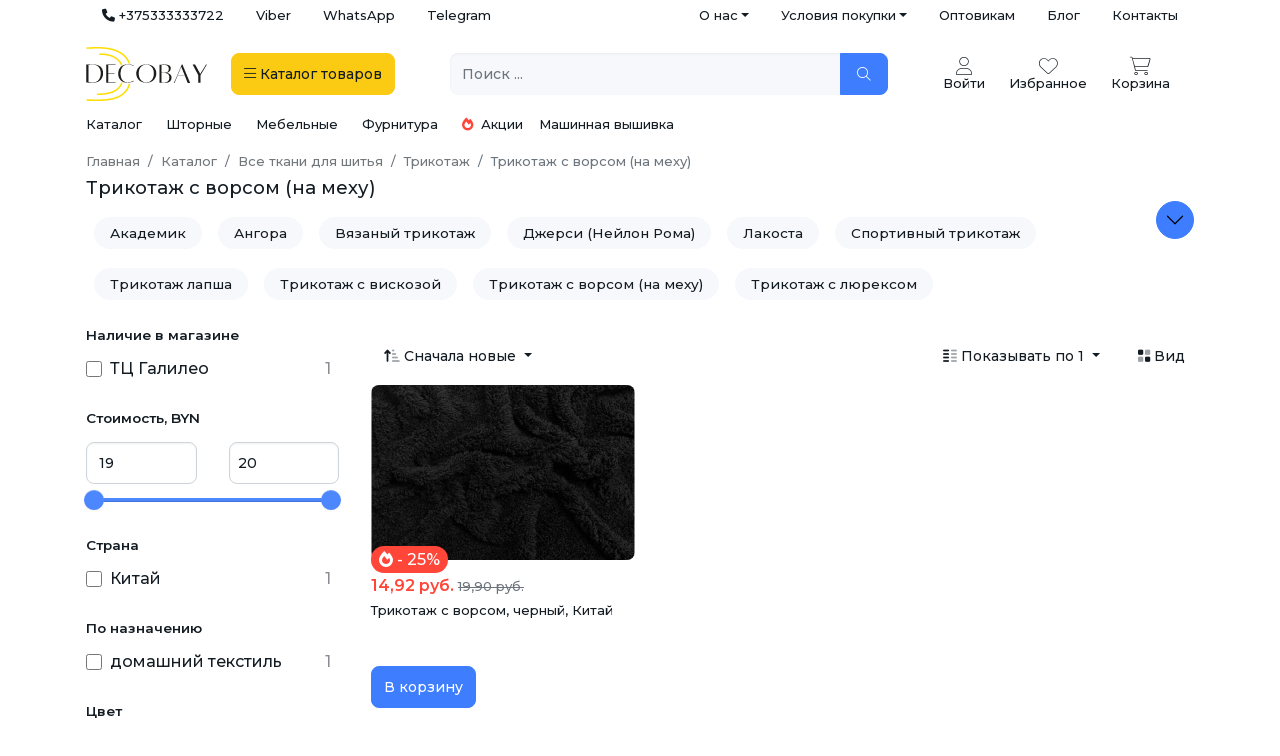

--- FILE ---
content_type: text/html; charset=UTF-8
request_url: https://decobay.by/katalog/tkani-po-tipu/trikotaj/trikotaj-s-vorsom/
body_size: 64279
content:
<!DOCTYPE html>
<html lang="ru-RU" prefix="http://ogp.me/ns#title, http://ogp.me/ns#type, http://ogp.me/ns#url, http://ogp.me/ns#image">
<head>
    <meta charset="UTF-8">
    <meta http-equiv="X-UA-Compatible" content="IE=edge">
    <meta name="viewport" content="width=device-width, initial-scale=1, shrink-to-fit=no, user-scalable=no, maximum-scale=1">
        <title>Трикотаж на меху купить в интернет-магазине в Минске, оптом и в розницу, доставка по всей Беларуси</title>
    <meta name="description" content="Купить трикотаж с на меху в Минске в интернет-магазине ⭐️ Низкие цены, быстрая доставка по Беларуси ⭐️ Трикотаж травка купить выгодно в Decobay">
<meta name="csrf-param" content="_csrf-shop-decobay-by">
<meta name="csrf-token" content="jM6FmhQPeM9tD1iHUsMe2dzJcGr9AIi_JHkQrmw-Gof_qrWuXVsalQ48ItQQoXOdkrghM4la5o5QDlbgPFJVsQ==">

<meta property="og:image" content="https://decobay.by/image/logo_y.png">
<link href="/assets/f7de71a2/css/bootstrap-slider.min.css?v=1637940757" rel="stylesheet">
<link href="/assets/e6546afc/css/kv-widgets.min.css?v=1654092339" rel="stylesheet">
<link href="/assets/9dd07b70/css/bootstrap.css?v=1678799042" rel="stylesheet">
<link href="https://fonts.googleapis.com/css2?family=Montserrat:wght@300;500;600" rel="stylesheet">
<link href="/css/site.css?v=11" rel="stylesheet">
<link href="/icons/css/all.min.css?v=1677807988" rel="stylesheet">
<link href="/css/swiper-bundle.min.css?v=1740442600" rel="stylesheet">
<style>    .slider.slider-horizontal .slider-track {
        height: 4px;
    }
    .slider.slider-horizontal .slider-tick, .slider.slider-horizontal .slider-handle {
        margin-top: -8px;
    }</style>
<style>#slider-number-price-slider .slider-handle{background:#4C87FE}#slider-number-price-slider .slider-selection{background:#4C87FE}</style>
<style>.map-container, .map-addresses {
    height: 400px;
}
@media only screen and (max-width: 991px) {
    .map-container {
        height: 250px;
    }
    .map-addresses {
        height: auto;
    }
}</style>
<script>window.slider_4a0aa12d = {"min":19,"max":20,"step":1,"range":true,"tooltip":"hide","tooltip_split":false,"ticks_tooltip":false,"value":[19,20],"id":"slider-number-price-slider"};

var inputmask_9d2d49a6 = {"mask":["+375 (99) 999-99-99"]};</script>
</head>
<body>

<div class="container d-none d-lg-flex justify-content-between">
    <!--noindex-->
    <noindex>
    <ul id="w1" class="nav justify-content-end text-muted font-weight-light small"><li class="nav-item"><a class="text-dark nav-link" href="tel:+375333333722" rel="nofollow" target="_blank"><i class="fas fa-phone"></i> +375333333722</a></li>
<li class="nav-item"><a class="text-dark nav-link" href="viber://chat?number=%2B375333333722" rel="nofollow" target="_blank">Viber</a></li>
<li class="nav-item"><a class="text-dark nav-link" href="https://api.whatsapp.com/send/?phone=375333333722" rel="nofollow" target="_blank">WhatsApp</a></li>
<li class="nav-item"><a class="text-dark nav-link" href="https://t.me/decobay_masherova" rel="nofollow" target="_blank">Telegram</a></li></ul>    </noindex>
    <!--/noindex-->
    <ul id="w2" class="nav justify-content-end text-muted font-weight-light small"><li class="dropdown-head-menu dropdown nav-item"><a class="text-dark dropdown-toggle nav-link" href="#" data-bs-toggle="dropdown" role="button" aria-expanded="false">О нас</a><div id="w3" class="dropdown-menu"><a class="nav-link dropdown-item" href="/about.html">О компании</a>
<a class="nav-link dropdown-item" href="/shop_rating/">Отзывы</a>
<a class="nav-link dropdown-item" href="/news/">Новости</a>
<a class="nav-link dropdown-item" href="/faq/">Частые вопросы</a></div></li>
<li class="dropdown-head-menu dropdown nav-item"><a class="text-dark dropdown-toggle nav-link" href="#" data-bs-toggle="dropdown" role="button" aria-expanded="false">Условия покупки</a><div id="w4" class="dropdown-menu"><a class="nav-link dropdown-item" href="/terms_of_purchase/oplata">Оплата</a>
<a class="nav-link dropdown-item" href="/terms_of_purchase/dostavka">Доставка</a>
<a class="nav-link dropdown-item" href="/obmen-vozvrat.html">Обмен и возврат</a></div></li>
<li class="nav-item"><a class="text-dark nav-link" href="/optovikam/">Оптовикам</a></li>
<li class="nav-item"><a class="text-dark nav-link" href="/poleznye-sovety/">Блог</a></li>
<li class="nav-item"><a class="text-dark nav-link" href="/contact-us/">Контакты</a></li></ul></div>

<div class="bg-white pt-md-3 pt-0 position-sticky" style="z-index: 10; top: -1px">
    <!-- Mobile Header -->
    
    <div class="container ">
        <div class="row align-items-center small py-3 pt-lg-0">
            <div class="col-6 col-md-4 order-1 order-md-1">
                <div class="d-flex align-items-center">
                    <a class="me-4 d-block d-md-none toggle-mobile-menu btn btn-warning border-2" data-bs-toggle="modal"
                       data-bs-target="#mega-menu-modal">
                        <i class="fal fa-bars fa-2x"></i>
                    </a>
                    <a class="py-0 me-4 ms-auto ms-lg-0" href="/"
                       data-pjax="#main-load">
                        <img src="/image/logo.svg" width="121" height="54">
                    </a>
                    <a class="btn btn-warning border-2 text-dark d-none d-md-inline-block"
                       data-bs-toggle="modal" data-bs-target="#mega-menu-modal">
                        <i class="fal fa-bars"></i> <span class="d-none d-lg-inline">Каталог</span> <span
                                class="d-none d-xl-inline">товаров</span>
                    </a>
                </div>
            </div>

            <div class="col-12 col-md-4 col-lg-5 order-3 order-md-2 mt-3 mt-md-0 ps-md-0 pe-md-4">
                <form class="headerSearch position-relative" data-pjax="#main-load">
                    <div class="input-group">
                        <input id="searchFilter" type="text" class="form-control bg-light border-0 position-relative"
                               placeholder="Поиск ..." aria-label="Поиск ..." required
                               aria-describedby="btn-navbar-search"
                               value="">
                        <button type="submit" id="btnnsearch" class="btn btn-primary px-3 text-white rounded-end " title="Обновить результат поиска"><i class="fal fa-search"></i></button>                        <button class="close-icon" type="reset"></button>
                    </div>

                </form>
            </div>

            <div class="col-6 col-md-4 col-lg-3 order-2 order-md-3">
                <div class="d-flex justify-content-end align-items-center">
                    <div class="btn-group me-3  me-lg-4 headerAccount d-none d-md-block text-center">
                                                    <a class="text-center cursor-pointer" href="/login/">
                                <i class="fa-thin fa-user fs-3"></i>
                                <div>Войти</div>
                            </a>
                            
                    </div>

                    <a href="tel:+375336662266" class="text-center me-4 me-lg-4 cursor-pointer d-md-none">
                        <i class="fas fa-phone-alt fs-3"></i>
                    </a>

                    <a  class="text-center me-4 me-lg-4 cursor-pointer">
                        <i class="fa-thin fa-heart fs-3"></i>
                        <div class="d-none d-md-block">Избранное</div>
                    </a>


                                        <a href="/cart/" title="Корзина" class="text-center me-4 menu-cart" data-pjax="#main-load">
                            <div class="position-relative">
                                <i class="fa-thin fa-shopping-cart fs-3"></i>
                                <div class="position-absolute top-0 start-75 translate-middle badge rounded-circle bg-primary ms-2 d-none"
                                     data-cart-product-count="0">
                                    0                                </div>
                            </div>
                        <div class="d-none d-md-block">Корзина</div>
                    </a>
                </div>
            </div>
                    </div>
    </div>
</div>
<div class="container p-0">
    <div class="sub-menu-cat-top small">
	<div class="ms-3 me-3 me-md-4">
		<a href="/katalog/" data-pjax="#main-load">Каталог</a>
	</div>
	<div class="me-3 me-md-4">
		<a href="/katalog/tkani-dlia-shtor/" data-pjax="#main-load">Шторные</a>
	</div>
	<div class="me-3 me-md-4">
		<a href="/katalog/tkani-dlya-mebeli/" data-pjax="#main-load">Мебельные</a>
	</div>
	<div class="me-3 me-md-4">
		<a href="/katalog/shveynaya-furnitura/" data-pjax="#main-load">Фурнитура</a>
	</div>
	<div class="me-3">
		<a href="/specials/" class="text-nowrap" data-pjax="#main-load"><i class="fas fa-fire text-danger me-1"></i> Акции</a>
	</div>
    <div class="me-3 me-md-4">
        <a href="/mashinnaya-vyshivka/" data-pjax="#main-load">Машинная вышивка</a>
    </div>
</div>
    
<style>
    .toggle-mobile-menu i.fal {
        width: 25px;
        text-align: center;
    }

    #mega-menu-modal .modal-content {
        height: calc(100vh - 3.5rem);
    }

    #mega-menu-modal .menu-grid {
        height: 100%;
    }

    @media only screen and (max-width: 991px) {
        #mega-menu-modal .menu-grid-sidebar .nav-link {
            padding-left: .25rem;
            padding-right: .25rem;
        }

        #mega-menu-modal {
            z-index: 1900;
            top: 5rem;
        }

        #mega-menu-modal .modal-dialog {
            width: 100%;
            max-width: 100%;
            margin: 0;
        }

        #mega-menu-modal .modal-content {
            border-radius: 0;
            height: calc(100vh - 5rem)
        }

        #mega-menu-modal .menu-grid {
            height: 100%;
        }
		.modal-backdrop.fade{
			display: none !important;
		}
    }
</style>

<div class="modal fade" id="mega-menu-modal" aria-hidden="true" aria-labelledby="mega-menu-modal" tabindex="-1">
    <div class="modal-dialog modal-xl">
        <div class="modal-content border-0 p-3">
            <div class="row menu-grid">
                <div class="col-12 col-lg-3 h-100 menu-grid-sidebar">
                    <div class="h-100 overflow-auto">
                        <ul class="nav nav-pills nav-pills-light flex-column">
                            <li class="d-lg-none">
                                                                    <a href="/login/">Войти в личный кабинет</a>
                                                            </li>
                            <hr class="text-secondary">
                            <li class="nav-link ps-0">
                                <a href='/katalog/'>Новинки</a>
                            </li>
                            
                                                        <li class="nav-item"><a data-bs-toggle='tab' href='#menu-tab-14' role='tab' aria-current='page' class='nav-link active d-flex justify-content-between align-items-center ps-0'>Все ткани<i class='fal fa-chevron-right'></i></a></li><li class="nav-item"><a data-bs-toggle='tab' href='#menu-tab-34' role='tab'  class='nav-link d-flex justify-content-between align-items-center ps-0'>Шторные<i class='fal fa-chevron-right'></i></a></li><li class="nav-item"><a data-bs-toggle='tab' href='#menu-tab-35' role='tab'  class='nav-link d-flex justify-content-between align-items-center ps-0'>Мебельные<i class='fal fa-chevron-right'></i></a></li><li class="nav-item"><a data-bs-toggle='tab' href='#menu-tab-44' role='tab'  class='nav-link d-flex justify-content-between align-items-center ps-0'>Фурнитура<i class='fal fa-chevron-right'></i></a></li><li class="nav-item"><a data-bs-toggle='tab' href='#menu-tab-100' role='tab'  class='nav-link d-flex justify-content-between align-items-center ps-0'>Машинная вышивка<i class='fal fa-chevron-right'></i></a></li>
                            <li class="nav-link ps-0">
                                <a href='/news/'>Новости</a>
                            </li>
                            <li class="nav-link ps-0">
                                <a href='/specials/'>
                                    <i class="fas fa-fire text-danger"></i> Акции
                                </a>
                            </li>
                            <div class="d-sm-none">
                                <hr class="text-secondary">
                                <li class="nav-item">
                                    <a href='/katalog/'>
                                        Интернет-магазин <i class="fa fa-plus text-end fs-2 fw-lighter float-end"></i>
                                    </a>
                                </li>
                                <hr class="text-secondary">
                                <li class="nav-item">
                                    <a href='/contact-us/'>
                                        Адреса магазинов <i class="fa fa-plus text-end fs-2 fw-lighter float-end"></i>
                                    </a>
                                </li>
                                <hr class="text-secondary">
                                <li class="nav-item">
                                    <a href='/oplata-i-dostavka.html'>
                                        Доставка <i class="fa fa-plus text-end fs-2 fw-lighter float-end"></i>
                                    </a>
                                </li>
                                <hr class="text-secondary">
                                <li class="nav-item">
                                    <a href='/about.html'>
                                        О нас <i class="fa fa-plus text-end fs-2 fw-lighter float-end"></i>
                                    </a>
                                </li>
                                <hr class="text-secondary">
                            </div>
                        </ul>
                    </div>
                </div>
                <div class="col-12 col-lg-9 h-100 menu-grid-content d-none d-lg-block">
                    <div class="tab-content h-100 overflow-auto">
                        <div class='tab-pane fade show active' id='menu-tab-14'><a class='mt-2 mb-3 d-inline-block d-lg-none showMegaMenu'><i class='fal fa-chevron-left me-2'></i> Назад</a><ul class='nav nav-pills mb-3'><li class='nav-item'><a class='nav-link me-2 mb-2 active' data-bs-toggle='pill' href='#menu-tab-15' role='tab'>по типу</a></li><li class='nav-item'><a class='nav-link me-2 mb-2 ' data-bs-toggle='pill' href='#menu-tab-16' role='tab'>назначению</a></li><li class='nav-item'><a class='nav-link me-2 mb-2 ' data-bs-toggle='pill' href='#menu-tab-17' role='tab'>составу</a></li><li class='nav-item'><a class='nav-link me-2 mb-2 ' data-bs-toggle='pill' href='#menu-tab-18' role='tab'>цвету</a></li><li class='nav-item'><a class='nav-link me-2 mb-2 ' data-bs-toggle='pill' href='#menu-tab-19' role='tab'>узору</a></li><li class='nav-item'><a class='nav-link me-2 mb-2 ' data-bs-toggle='pill' href='#menu-tab-20' role='tab'>стране</a></li></ul><div class='tab-content'><div class='tab-pane fade show active' id='menu-tab-15'><div class='row w-100'><div class='col-12 col-lg-4'><ul class='list-unstyled mb-3'><li class='mb-2'><a class='fw-bold' href='/katalog/tkani-po-tipu/armani-shelk/'>Армани шелк</a></li><li class='ms-2 mb-2'><a href='/katalog/tkani-po-tipu/armani-shelk/armani-shelk-nabivnoj/'>Армани шелк набивной</a></li><li class='ms-2 mb-2'><a href='/katalog/tkani-po-tipu/armani-shelk/armani-shelk-odnoton/'>Армани шелк однотонный</a></li><li class='ms-2 mb-2'><a href='/katalog/tkani-po-tipu/armani-shelk/dvojnoj-armani-shelk/'>Двойной Армани шелк</a></li></ul><ul class='list-unstyled mb-3'><li class='mb-2'><a class='fw-bold' href='/katalog/tkani-po-tipu/atlas/'>Атлас</a></li><li class='ms-2 mb-2'><a href='/katalog/tkani-po-tipu/atlas/atlas-gorohi/'>Атлас горохи</a></li><li class='ms-2 mb-2'><a href='/katalog/tkani-po-tipu/atlas/atlas-prostoi/'>Атлас простой однотонный</a></li><li class='ms-2 mb-2'><a href='/katalog/tkani-po-tipu/atlas/atlas-strech/'>Атлас стрейч</a></li></ul><ul class='list-unstyled mb-3'><li class='mb-2'><a class='fw-bold' href='/katalog/tkani-po-tipu/barhat/'>Бархат</a></li><li class='ms-2 mb-2'><a href='/katalog/tkani-po-tipu/barhat/barhat--velyur--kresh/'>Бархат ( Велюр ) крэш</a></li><li class='ms-2 mb-2'><a href='/katalog/tkani-po-tipu/barhat/barkhat-s-pajetkami/'>Бархат с пайетками</a></li><li class='ms-2 mb-2'><a href='/katalog/tkani-po-tipu/barhat/barhat-velyur-odnotonnyiy/'>Бархат стрейч однотонный</a></li><li class='ms-2 mb-2'><a href='/katalog/tkani-po-tipu/barhat/barkhat-suvenirnyj/'>Бархат сувенирный</a></li></ul><ul class='list-unstyled mb-3'><li class='mb-2'><a class='fw-bold' href='/katalog/tkani-po-tipu/tkan-batist/'>Батист</a></li></ul><ul class='list-unstyled mb-3'><li class='mb-2'><a class='fw-bold' href='/katalog/tkani-po-tipu/bengalin/'>Бенгалин</a></li></ul><ul class='list-unstyled mb-3'><li class='mb-2'><a class='fw-bold' href='/katalog/tkani-po-tipu/biflex/'>Бифлекс</a></li><li class='ms-2 mb-2'><a href='/katalog/tkani-po-tipu/biflex/bifleks-zhatka/'>Бифлекс жатка</a></li><li class='ms-2 mb-2'><a href='/katalog/tkani-po-tipu/biflex/blestyaschiy/'>Блестящий</a></li><li class='ms-2 mb-2'><a href='/katalog/tkani-po-tipu/biflex/matoviy-bifleks/'>Матовый</a></li><li class='ms-2 mb-2'><a href='/katalog/tkani-po-tipu/biflex/printovannyi/'>Принтованный</a></li></ul><ul class='list-unstyled mb-3'><li class='mb-2'><a class='fw-bold' href='/katalog/tkani-po-tipu/byaz/'>Бязь</a></li><li class='ms-2 mb-2'><a href='/katalog/tkani-po-tipu/byaz/gladkokrashennaya/'>Гладкокрашеная</a></li><li class='ms-2 mb-2'><a href='/katalog/tkani-po-tipu/byaz/s-risunkom/'>С рисунком</a></li></ul><ul class='list-unstyled mb-3'><li class='mb-2'><a class='fw-bold' href='/katalog/tkani-po-tipu/vafelnoe-polotno/'>Вафельное полотно</a></li><li class='ms-2 mb-2'><a href='/katalog/tkani-po-tipu/vafelnoe-polotno/gladkokrashenoe/'>Гладкокрашеное</a></li><li class='ms-2 mb-2'><a href='/katalog/tkani-po-tipu/vafelnoe-polotno/nabivnoe/'>Набивное</a></li></ul><ul class='list-unstyled mb-3'><li class='mb-2'><a class='fw-bold' href='/katalog/tkani-po-tipu/velsoft/'>Велсофт</a></li><li class='ms-2 mb-2'><a href='/katalog/tkani-po-tipu/velsoft/velsoft-odnotonyi/'>Велсофт однотонный</a></li></ul><ul class='list-unstyled mb-3'><li class='mb-2'><a class='fw-bold' href='/katalog/tkani-po-tipu/velvet/'>Вельвет</a></li></ul><ul class='list-unstyled mb-3'><li class='mb-2'><a class='fw-bold' href='/katalog/tkani-po-tipu/velur/'>Велюр</a></li></ul><ul class='list-unstyled mb-3'><li class='mb-2'><a class='fw-bold' href='/katalog/tkani-po-tipu/viskoza1/'>Вискоза</a></li><li class='ms-2 mb-2'><a href='/katalog/tkani-po-tipu/viskoza1/viskoza-zhataya/'>Вискоза жатая</a></li><li class='ms-2 mb-2'><a href='/katalog/tkani-po-tipu/viskoza1/viskoza-metallik/'>Вискоза металлик</a></li></ul><ul class='list-unstyled mb-3'><li class='mb-2'><a class='fw-bold' href='/katalog/tkani-po-tipu/viskoza-modal/'>Вискоза Модал</a></li></ul><ul class='list-unstyled mb-3'><li class='mb-2'><a class='fw-bold' href='/katalog/tkani-po-tipu/gabardin/'>Габардин</a></li><li class='ms-2 mb-2'><a href='/katalog/tkani-po-tipu/gabardin/gabardin-fuhua/'>Габардин Fuhua [Фуа]</a></li><li class='ms-2 mb-2'><a href='/katalog/tkani-po-tipu/gabardin/gabardin-odnotonniy/'>Габардин однотонный</a></li></ul><ul class='list-unstyled mb-3'><li class='mb-2'><a class='fw-bold' href='/katalog/tkani-po-tipu/gipur-kruzevo/'>Гипюр, Кружево, Шитье</a></li><li class='ms-2 mb-2'><a href='/katalog/tkani-po-tipu/gipur-kruzevo/gipur/'>Гипюр</a></li><li class='ms-2 mb-2'><a href='/katalog/tkani-po-tipu/gipur-kruzevo/gipyur-fartuchnyiy-shkolnyiy/'>Гипюр фартучный школьный</a></li><li class='ms-2 mb-2'><a href='/katalog/tkani-po-tipu/gipur-kruzevo/kruzevnoe-polotno/'>Кружевное полотно</a></li><li class='ms-2 mb-2'><a href='/katalog/tkani-po-tipu/gipur-kruzevo/shite/'>Шитье</a></li></ul><ul class='list-unstyled mb-3'><li class='mb-2'><a class='fw-bold' href='/katalog/tkani-po-tipu/gologramma/'>Голограмма</a></li></ul><ul class='list-unstyled mb-3'><li class='mb-2'><a class='fw-bold' href='/katalog/tkani-po-tipu/greta/'>Грета</a></li></ul><ul class='list-unstyled mb-3'><li class='mb-2'><a class='fw-bold' href='/katalog/tkani-po-tipu/duck-tkan-vodoottalkivayuschaya/'>Дак <i class="fal fa-tint-slash"></i></a></li><li class='ms-2 mb-2'><a href='/katalog/tkani-po-tipu/duck-tkan-vodoottalkivayuschaya/odnotonnaya/'>Однотонный</a></li><li class='ms-2 mb-2'><a href='/katalog/tkani-po-tipu/duck-tkan-vodoottalkivayuschaya/nabivnaya/'>Принтованный</a></li></ul><ul class='list-unstyled mb-3'><li class='mb-2'><a class='fw-bold' href='/katalog/tkani-po-tipu/dzhersi/'>Джерси</a></li></ul><ul class='list-unstyled mb-3'><li class='mb-2'><a class='fw-bold' href='/katalog/tkani-po-tipu/dzhinsovaya/'>Джинсовая</a></li><li class='ms-2 mb-2'><a href='/katalog/tkani-po-tipu/dzhinsovaya/djinsa-nabivnaya/'>Джинса набивная</a></li><li class='ms-2 mb-2'><a href='/katalog/tkani-po-tipu/dzhinsovaya/djinsa-odnotonnaya/'>Джинса однотонная</a></li></ul><ul class='list-unstyled mb-3'><li class='mb-2'><a class='fw-bold' href='/katalog/tkani-po-tipu/dublenka/'>Дубленка</a></li></ul><ul class='list-unstyled mb-3'><li class='mb-2'><a class='fw-bold' href='/katalog/tkani-po-tipu/dublerin/'>Дублерин</a></li><li class='ms-2 mb-2'><a href='/katalog/tkani-po-tipu/dublerin/dublerin-vorotnichkovyj/'>Дублерин воротничковый</a></li><li class='ms-2 mb-2'><a href='/katalog/tkani-po-tipu/dublerin/dublerin-s-viskozoj/'>Дублерин с вискозой</a></li><li class='ms-2 mb-2'><a href='/katalog/tkani-po-tipu/dublerin/dublerin-na-trikotajnyj/'>Дублерин трикотажный</a></li></ul><ul class='list-unstyled mb-3'><li class='mb-2'><a class='fw-bold' href='/katalog/tkani-po-tipu/Gakard/'>Жаккард</a></li></ul><ul class='list-unstyled mb-3'><li class='mb-2'><a class='fw-bold' href='/katalog/tkani-po-tipu/zamsha/'>Замша</a></li><li class='ms-2 mb-2'><a href='/katalog/tkani-po-tipu/zamsha/zamshavodolaz/'>Замша Водолаз</a></li><li class='ms-2 mb-2'><a href='/katalog/tkani-po-tipu/zamsha/zamshanatrikotazhe/'>Замша на трикотаже</a></li><li class='ms-2 mb-2'><a href='/katalog/tkani-po-tipu/zamsha/zamshanafliseimehu/'>Замша на флисе и меху</a></li><li class='ms-2 mb-2'><a href='/katalog/tkani-po-tipu/zamsha/zamshastisneniemiprintom/'>Замша с тиснением, принтом</a></li><li class='ms-2 mb-2'><a href='/katalog/tkani-po-tipu/zamsha/zamshatvill/'>Замша Твил</a></li></ul><ul class='list-unstyled mb-3'><li class='mb-2'><a class='fw-bold' href='/katalog/tkani-po-tipu/interlok/'>Интерлок</a></li></ul><ul class='list-unstyled mb-3'><li class='mb-2'><a class='fw-bold' href='/katalog/tkani-po-tipu/kashibo/'>Кашибо</a></li></ul><ul class='list-unstyled mb-3'><li class='mb-2'><a class='fw-bold' href='/katalog/tkani-po-tipu/kashkorse/'>Кашкорсе</a></li><li class='ms-2 mb-2'><a href='/katalog/tkani-po-tipu/kashkorse/kaskorse-barhatnoe/'>Кашкорсе бархатное</a></li><li class='ms-2 mb-2'><a href='/katalog/tkani-po-tipu/kashkorse/kaskorse-k-2-nitke/'>Кашкорсе к 2-нитке</a></li><li class='ms-2 mb-2'><a href='/katalog/tkani-po-tipu/kashkorse/kaskorse-k-3-nitke/'>Кашкорсе к 3-нитке</a></li></ul></div><div class='col-12 col-lg-4'><ul class='list-unstyled mb-3'><li class='mb-2'><a class='fw-bold' href='/katalog/tkani-po-tipu/koja-iskusstvennaya/'>Кожа искусственная</a></li><li class='ms-2 mb-2'><a href='/katalog/tkani-po-tipu/koja-iskusstvennaya/koja-iskusstvennaya-glanec/'>Кожа искусственная глянец</a></li><li class='ms-2 mb-2'><a href='/katalog/tkani-po-tipu/koja-iskusstvennaya/koja-iskusstvennaya-matovaa-zhataa/'>Кожа искусственная жатая</a></li><li class='ms-2 mb-2'><a href='/katalog/tkani-po-tipu/koja-iskusstvennaya/koja-iskusstvennaya-matovaa/'>Кожа искусственная матовая</a></li><li class='ms-2 mb-2'><a href='/katalog/tkani-po-tipu/koja-iskusstvennaya/koja-iskusstvennaya-na-zamshe/'>Кожа искусственная на замше</a></li><li class='ms-2 mb-2'><a href='/katalog/tkani-po-tipu/koja-iskusstvennaya/lake/'>Лаке</a></li></ul><ul class='list-unstyled mb-3'><li class='mb-2'><a class='fw-bold' href='/katalog/tkani-po-tipu/kostumnaya/'>Костюмная</a></li><li class='ms-2 mb-2'><a href='/katalog/tkani-po-tipu/kostumnaya/anjelika/'>Анжелика</a></li><li class='ms-2 mb-2'><a href='/katalog/tkani-po-tipu/kostumnaya/barbi/'>Барби</a></li><li class='ms-2 mb-2'><a href='/katalog/tkani-po-tipu/kostumnaya/galean/'>Гальяно</a></li><li class='ms-2 mb-2'><a href='/katalog/tkani-po-tipu/kostumnaya/jakkard/'>Жаккард</a></li><li class='ms-2 mb-2'><a href='/katalog/tkani-po-tipu/kostumnaya/kostum-kletka/'>Клетка</a></li><li class='ms-2 mb-2'><a href='/katalog/tkani-po-tipu/kostumnaya/kostyumnyiy-tiar/'>Костюмный Тиар</a></li><li class='ms-2 mb-2'><a href='/katalog/tkani-po-tipu/kostumnaya/kostjumnyj/'>Костюмный Хлопок</a></li><li class='ms-2 mb-2'><a href='/katalog/tkani-po-tipu/kostumnaya/orlando/'>Орландо</a></li><li class='ms-2 mb-2'><a href='/katalog/tkani-po-tipu/kostumnaya/pikachu/'>Пикачу (пикачо) </a></li><li class='ms-2 mb-2'><a href='/katalog/tkani-po-tipu/kostumnaya/tvid/'>Твид</a></li><li class='ms-2 mb-2'><a href='/katalog/tkani-po-tipu/kostumnaya/sherst-kostumnaya/'>Шерсть костюмная</a></li></ul><ul class='list-unstyled mb-3'><li class='mb-2'><a class='fw-bold' href='/katalog/tkani-po-tipu/krepdabl/'>Креп</a></li><li class='ms-2 mb-2'><a href='/katalog/tkani-po-tipu/krepdabl/dabl-krep/'>Дабл креп</a></li><li class='ms-2 mb-2'><a href='/katalog/tkani-po-tipu/krepdabl/krep-dabl-kres/'>Креп Дабл крэш</a></li></ul><ul class='list-unstyled mb-3'><li class='mb-2'><a class='fw-bold' href='/katalog/tkani-po-tipu/krep-satin/'>Креп-сатин</a></li></ul><ul class='list-unstyled mb-3'><li class='mb-2'><a class='fw-bold' href='/katalog/tkani-po-tipu/kristalonn/'>Кристалон</a></li></ul><ul class='list-unstyled mb-3'><li class='mb-2'><a class='fw-bold' href='/katalog/tkani-po-tipu/kulirka/'>Кулирка</a></li><li class='ms-2 mb-2'><a href='/katalog/tkani-po-tipu/kulirka/kulirka-odnotonnaa/'>Кулирка однотонная</a></li><li class='ms-2 mb-2'><a href='/katalog/tkani-po-tipu/kulirka/kulirka-print/'>Кулирка принт</a></li></ul><ul class='list-unstyled mb-3'><li class='mb-2'><a class='fw-bold' href='/katalog/tkani-po-tipu/kurtochnaya-plaschevaya/'>Курточная, Плащевая</a></li><li class='ms-2 mb-2'><a href='/katalog/tkani-po-tipu/kurtochnaya-plaschevaya/dyuspo/'>Дюспо</a></li><li class='ms-2 mb-2'><a href='/katalog/tkani-po-tipu/kurtochnaya-plaschevaya/kurtochnaya-na-sintepone/'>Курточная на синтепоне</a></li><li class='ms-2 mb-2'><a href='/katalog/tkani-po-tipu/kurtochnaya-plaschevaya/kurtochnaya-na-flise/'>Курточная на флисе</a></li><li class='ms-2 mb-2'><a href='/katalog/tkani-po-tipu/kurtochnaya-plaschevaya/kurtochnaya-s-membranoy/'>Курточная с мембраной</a></li><li class='ms-2 mb-2'><a href='/katalog/tkani-po-tipu/kurtochnaya-plaschevaya/plenka-tpu/'>Плёнка ТПУ, TPU</a></li><li class='ms-2 mb-2'><a href='/katalog/tkani-po-tipu/kurtochnaya-plaschevaya/reflektivnyie-tkani/'>Рефлективные ткани</a></li><li class='ms-2 mb-2'><a href='/katalog/tkani-po-tipu/kurtochnaya-plaschevaya/softshell/'>Софтшелл (Softshell)</a></li><li class='ms-2 mb-2'><a href='/katalog/tkani-po-tipu/kurtochnaya-plaschevaya/tkanidliatrencha/'>Ткань для тренча</a></li></ul><ul class='list-unstyled mb-3'><li class='mb-2'><a class='fw-bold' href='/katalog/tkani-po-tipu/len/'>Лен</a></li><li class='ms-2 mb-2'><a href='/katalog/tkani-po-tipu/len/dekorativnyiy/'>Декоративный</a></li><li class='ms-2 mb-2'><a href='/katalog/tkani-po-tipu/len/len-kostyumnyiy/'>Костюмный</a></li><li class='ms-2 mb-2'><a href='/katalog/tkani-po-tipu/len/platelnyj/'>Плательный</a></li><li class='ms-2 mb-2'><a href='/katalog/tkani-po-tipu/len/postelnyi/'>Постельный</a></li><li class='ms-2 mb-2'><a href='/katalog/tkani-po-tipu/len/umyagchyonnyiy/'>Умягчённый</a></li></ul><ul class='list-unstyled mb-3'><li class='mb-2'><a class='fw-bold' href='/katalog/tkani-po-tipu/lozhnaya-setka/'>Ложная сетка</a></li></ul><ul class='list-unstyled mb-3'><li class='mb-2'><a class='fw-bold' href='/katalog/tkani-po-tipu/maslo/'>Масло</a></li></ul><ul class='list-unstyled mb-3'><li class='mb-2'><a class='fw-bold' href='/katalog/tkani-po-tipu/mahra/'>Махра</a></li><li class='ms-2 mb-2'><a href='/katalog/tkani-po-tipu/mahra/mahra-s-membranoy-nepromokayka/'>Махра с мембраной - Непромокайка</a></li></ul><ul class='list-unstyled mb-3'><li class='mb-2'><a class='fw-bold' href='/katalog/tkani-po-tipu/meh/'>Мех</a></li></ul><ul class='list-unstyled mb-3'><li class='mb-2'><a class='fw-bold' href='/katalog/tkani-po-tipu/microfibra/'>Микрофибра</a></li></ul><ul class='list-unstyled mb-3'><li class='mb-2'><a class='fw-bold' href='/katalog/tkani-po-tipu/muslin/'>Муслин</a></li><li class='ms-2 mb-2'><a href='/katalog/tkani-po-tipu/muslin/jatyiy-muslin/'>Жатый муслин</a></li><li class='ms-2 mb-2'><a href='/katalog/tkani-po-tipu/muslin/zatyj-nabivnoj-muslin/'>Жатый набивной муслин</a></li><li class='ms-2 mb-2'><a href='/katalog/tkani-po-tipu/muslin/dvoynoy-muslin/'>Набивной муслин</a></li></ul><ul class='list-unstyled mb-3'><li class='mb-2'><a class='fw-bold' href='/katalog/tkani-po-tipu/neopren/'>Неопрен</a></li></ul><ul class='list-unstyled mb-3'><li class='mb-2'><a class='fw-bold' href='/katalog/tkani-po-tipu/niagara/'>Ниагара</a></li></ul><ul class='list-unstyled mb-3'><li class='mb-2'><a class='fw-bold' href='/katalog/tkani-po-tipu/oksford/'>Оксфорд (Oxford)</a></li></ul><ul class='list-unstyled mb-3'><li class='mb-2'><a class='fw-bold' href='/katalog/tkani-po-tipu/organza/'>Органза</a></li><li class='ms-2 mb-2'><a href='/katalog/tkani-po-tipu/organza/organza-caroline/'>Органза Caroline</a></li><li class='ms-2 mb-2'><a href='/katalog/tkani-po-tipu/organza/organza-victory/'>Органза Victory</a></li></ul><ul class='list-unstyled mb-3'><li class='mb-2'><a class='fw-bold' href='/katalog/tkani-po-tipu/payetki/'>Пайетки</a></li><li class='ms-2 mb-2'><a href='/katalog/tkani-po-tipu/payetki/payetki-kopeyka-tsekina/'>Пайетки Копейка Цекина</a></li><li class='ms-2 mb-2'><a href='/katalog/tkani-po-tipu/payetki/payetki-na-setke/'>Пайетки на сетке</a></li><li class='ms-2 mb-2'><a href='/katalog/tkani-po-tipu/payetki/payetki-na-tricotazhe/'>Пайетки на трикотаже</a></li></ul><ul class='list-unstyled mb-3'><li class='mb-2'><a class='fw-bold' href='/katalog/tkani-po-tipu/paltovaya/'>Пальтовая</a></li><li class='ms-2 mb-2'><a href='/katalog/tkani-po-tipu/paltovaya/bukle/'>Букле</a></li><li class='ms-2 mb-2'><a href='/katalog/tkani-po-tipu/paltovaya/kashemir/'>Кашемир</a></li><li class='ms-2 mb-2'><a href='/katalog/tkani-po-tipu/paltovaya/paltovayatkanbarashek/'>Пальтовая ткань Барашек</a></li><li class='ms-2 mb-2'><a href='/katalog/tkani-po-tipu/paltovaya/paltovayatkannasintepone/'>Пальтовая ткань на синтепоне</a></li><li class='ms-2 mb-2'><a href='/katalog/tkani-po-tipu/paltovaya/sherst-paltovaya/'>Шерсть пальтовая</a></li></ul><ul class='list-unstyled mb-3'><li class='mb-2'><a class='fw-bold' href='/katalog/tkani-po-tipu/parcha/'>Парча</a></li></ul><ul class='list-unstyled mb-3'><li class='mb-2'><a class='fw-bold' href='/katalog/tkani-po-tipu/platelnaa/'>Плательная</a></li><li class='ms-2 mb-2'><a href='/katalog/tkani-po-tipu/platelnaa/platelnyj-khlopok/'>Плательный хлопок</a></li><li class='ms-2 mb-2'><a href='/katalog/tkani-po-tipu/platelnaa/satin-hlopok/'>Хлопок сатин</a></li></ul><ul class='list-unstyled mb-3'><li class='mb-2'><a class='fw-bold' href='/katalog/tkani-po-tipu/plisse/'>Плиссе</a></li></ul><ul class='list-unstyled mb-3'><li class='mb-2'><a class='fw-bold' href='/katalog/tkani-po-tipu/plyush/'>Плюш Минки</a></li></ul><ul class='list-unstyled mb-3'><li class='mb-2'><a class='fw-bold' href='/katalog/tkani-po-tipu/podkladochnaya/'>Подкладочная</a></li><li class='ms-2 mb-2'><a href='/katalog/tkani-po-tipu/podkladochnaya/podkladka-karmanka/'>Подкладка Карманка</a></li><li class='ms-2 mb-2'><a href='/katalog/tkani-po-tipu/podkladochnaya/podkladka-neylon/'>Подкладка нейлон</a></li><li class='ms-2 mb-2'><a href='/katalog/tkani-po-tipu/podkladochnaya/podkladka-s-viskozoy/'>Подкладка с вискозой</a></li><li class='ms-2 mb-2'><a href='/katalog/tkani-po-tipu/podkladochnaya/podkladka-steganaya/'>Подкладка стеганая</a></li><li class='ms-2 mb-2'><a href='/katalog/tkani-po-tipu/podkladochnaya/podkladka-trikotajnaya/'>Подкладка трикотажная</a></li><li class='ms-2 mb-2'><a href='/katalog/tkani-po-tipu/podkladochnaya/pukhoderzhashhaya/'>Пуходержащая</a></li></ul><ul class='list-unstyled mb-3'><li class='mb-2'><a class='fw-bold' href='/katalog/tkani-po-tipu/polskiy-hlopok/'>Польский хлопок</a></li></ul><ul class='list-unstyled mb-3'><li class='mb-2'><a class='fw-bold' href='/katalog/tkani-po-tipu/poplin/'>Поплин</a></li><li class='ms-2 mb-2'><a href='/katalog/tkani-po-tipu/poplin/poplin-streych/'>Поплин стрейч</a></li></ul></div><div class='col-12 col-lg-4'><ul class='list-unstyled mb-3'><li class='mb-2'><a class='fw-bold' href='/katalog/tkani-po-tipu/ribana/'>Рибана</a></li></ul><ul class='list-unstyled mb-3'><li class='mb-2'><a class='fw-bold' href='/katalog/tkani-po-tipu/rogojka-150/'>Рогожка</a></li><li class='ms-2 mb-2'><a href='/katalog/tkani-po-tipu/rogojka-150/rogojka-mebelnaa/'>Рогожка мебельная</a></li><li class='ms-2 mb-2'><a href='/katalog/tkani-po-tipu/rogojka-150/rogozhka-porternaya/'>Рогожка портьерная</a></li></ul><ul class='list-unstyled mb-3'><li class='mb-2'><a class='fw-bold' href='/katalog/tkani-po-tipu/rubashechnaya/'>Рубашечная</a></li></ul><ul class='list-unstyled mb-3'><li class='mb-2'><a class='fw-bold' href='/katalog/tkani-po-tipu/satin/'>Сатин</a></li><li class='ms-2 mb-2'><a href='/katalog/tkani-po-tipu/satin/satin-strayp/'>Сатин Страйп</a></li><li class='ms-2 mb-2'><a href='/katalog/tkani-po-tipu/satin/satin-turetskiy-240/'>Сатин Турецкий однотонный</a></li><li class='ms-2 mb-2'><a href='/katalog/tkani-po-tipu/satin/satin-turetskiy-s-printom/'>Сатин Турецкий с принтом</a></li></ul><ul class='list-unstyled mb-3'><li class='mb-2'><a class='fw-bold' href='/katalog/tkani-po-tipu/satin-platelnyiy/'>Сатин плательный</a></li></ul><ul class='list-unstyled mb-3'><li class='mb-2'><a class='fw-bold' href='/katalog/tkani-po-tipu/svadebniy-satin/'>Свадебный сатин</a></li><li class='ms-2 mb-2'><a href='/katalog/tkani-po-tipu/svadebniy-satin/satin-matovyiy/'>Сатин матовый</a></li><li class='ms-2 mb-2'><a href='/katalog/tkani-po-tipu/svadebniy-satin/satin-s-laykroy/'>Сатин с лайкрой</a></li></ul><ul class='list-unstyled mb-3'><li class='mb-2'><a class='fw-bold' href='/katalog/tkani-po-tipu/setka-streych/'>Сетка стрейч</a></li></ul><ul class='list-unstyled mb-3'><li class='mb-2'><a class='fw-bold' href='/katalog/tkani-po-tipu/sitets/'>Ситец</a></li></ul><ul class='list-unstyled mb-3'><li class='mb-2'><a class='fw-bold' href='/katalog/tkani-po-tipu/soft/'>Софт</a></li></ul><ul class='list-unstyled mb-3'><li class='mb-2'><a class='fw-bold' href='/katalog/tkani-po-tipu/tafta/'>Тафта</a></li></ul><ul class='list-unstyled mb-3'><li class='mb-2'><a class='fw-bold' href='/katalog/tkani-po-tipu/tvil/'>Твил</a></li></ul><ul class='list-unstyled mb-3'><li class='mb-2'><a class='fw-bold' href='/katalog/tkani-po-tipu/tkan-tensel/'>Тенсель</a></li></ul><ul class='list-unstyled mb-3'><li class='mb-2'><a class='fw-bold' href='/katalog/tkani-po-tipu/tisi/'>Тиси</a></li></ul><ul class='list-unstyled mb-3'><li class='mb-2'><a class='fw-bold' href='/katalog/tkani-po-tipu/trikotaj/'>Трикотаж</a></li><li class='ms-2 mb-2'><a href='/katalog/tkani-po-tipu/trikotaj/akademik/'>Академик</a></li><li class='ms-2 mb-2'><a href='/katalog/tkani-po-tipu/trikotaj/angora/'>Ангора</a></li><li class='ms-2 mb-2'><a href='/katalog/tkani-po-tipu/trikotaj/vyazaniy-trikotazh/'>Вязаный трикотаж</a></li><li class='ms-2 mb-2'><a href='/katalog/tkani-po-tipu/trikotaj/neylon-roma/'>Джерси (Нейлон Рома)</a></li><li class='ms-2 mb-2'><a href='/katalog/tkani-po-tipu/trikotaj/lakosta/'>Лакоста</a></li><li class='ms-2 mb-2'><a href='/katalog/tkani-po-tipu/trikotaj/sportivnyiy-trikotaj/'>Спортивный трикотаж</a></li><li class='ms-2 mb-2'><a href='/katalog/tkani-po-tipu/trikotaj/trikotaj-lapsha/'>Трикотаж лапша</a></li><li class='ms-2 mb-2'><a href='/katalog/tkani-po-tipu/trikotaj/trikotaj-s-viskozoy/'>Трикотаж с вискозой</a></li><li class='ms-2 mb-2'><a href='/katalog/tkani-po-tipu/trikotaj/trikotaj-s-vorsom/'>Трикотаж с ворсом (на меху)</a></li><li class='ms-2 mb-2'><a href='/katalog/tkani-po-tipu/trikotaj/trikotaj-s-lyureksom/'>Трикотаж с люрексом</a></li></ul><ul class='list-unstyled mb-3'><li class='mb-2'><a class='fw-bold' href='/katalog/tkani-po-tipu/turetskiy-spandeks/'>Турецкий спандекс</a></li></ul><ul class='list-unstyled mb-3'><li class='mb-2'><a class='fw-bold' href='/katalog/tkani-po-tipu/turetskij-hlopok/'>Турецкий хлопок</a></li><li class='ms-2 mb-2'><a href='/katalog/tkani-po-tipu/turetskij-hlopok/akfil-odnotonnyiy/'>Акфил однотонный</a></li><li class='ms-2 mb-2'><a href='/katalog/tkani-po-tipu/turetskij-hlopok/varenyj-khlopok/'>Вареный хлопок</a></li><li class='ms-2 mb-2'><a href='/katalog/tkani-po-tipu/turetskij-hlopok/ranfors-poplin-lux/'>Ранфорс (поплин LUX)</a></li><li class='ms-2 mb-2'><a href='/katalog/tkani-po-tipu/turetskij-hlopok/ranfors-poplin-lux-s-glitterom/'>Ранфорс (Поплин LUX) с глиттером</a></li><li class='ms-2 mb-2'><a href='/katalog/tkani-po-tipu/turetskij-hlopok/ranfors-gofre-poplin-lux/'>Ранфорс гофре (поплин LUX)</a></li><li class='ms-2 mb-2'><a href='/katalog/tkani-po-tipu/turetskij-hlopok/tik-navolochnyj/'>Тик наволочный</a></li><li class='ms-2 mb-2'><a href='/katalog/tkani-po-tipu/turetskij-hlopok/hlopok-pike/'>Хлопок Пике</a></li></ul><ul class='list-unstyled mb-3'><li class='mb-2'><a class='fw-bold' href='/katalog/tkani-po-tipu/utepliteli-i-napolniteli/'>Утеплители и наполнители</a></li><li class='ms-2 mb-2'><a href='/katalog/tkani-po-tipu/utepliteli-i-napolniteli/napolnitel/'>Наполнитель</a></li><li class='ms-2 mb-2'><a href='/katalog/tkani-po-tipu/utepliteli-i-napolniteli/uteplitel-alpolux/'>Утеплитель Alpolux</a></li><li class='ms-2 mb-2'><a href='/katalog/tkani-po-tipu/utepliteli-i-napolniteli/uteplitel-hoopon/'>Утеплитель HOOPON</a></li><li class='ms-2 mb-2'><a href='/katalog/tkani-po-tipu/utepliteli-i-napolniteli/uteplitel-isosoft/'>Утеплитель ISOSOFT</a></li><li class='ms-2 mb-2'><a href='/katalog/tkani-po-tipu/utepliteli-i-napolniteli/uteplitel-slimtex/'>Утеплитель Slimtex</a></li><li class='ms-2 mb-2'><a href='/katalog/tkani-po-tipu/utepliteli-i-napolniteli/uteplitel-siberia-slim/'>Утеплитель Сиберия Slim</a></li><li class='ms-2 mb-2'><a href='/katalog/tkani-po-tipu/utepliteli-i-napolniteli/uteplitel-sintepon/'>Утеплитель Синтепон</a></li></ul><ul class='list-unstyled mb-3'><li class='mb-2'><a class='fw-bold' href='/katalog/tkani-po-tipu/fatin/'>Фатин</a></li><li class='ms-2 mb-2'><a href='/katalog/tkani-po-tipu/fatin/evrofatin-naylon-hayal-tul-300-sm/'>Еврофатин NAYLON HAYAL TÜL 300 см</a></li><li class='ms-2 mb-2'><a href='/katalog/tkani-po-tipu/fatin/korsetnaa-setka/'>Корсетная сетка 300 см</a></li><li class='ms-2 mb-2'><a href='/katalog/tkani-po-tipu/fatin/evrofatin-evrosetka/'>Еврофатин Buse-Hayal 300 см</a></li><li class='ms-2 mb-2'><a href='/katalog/tkani-po-tipu/fatin/evrofatin-hayel-life-tul/'>Еврофатин Hayel Life Tul 300 см</a></li><li class='ms-2 mb-2'><a href='/katalog/tkani-po-tipu/fatin/evrofatin-karina-s-bleskom-300-sm/'>Еврофатин Karina (с блеском) 300 см</a></li><li class='ms-2 mb-2'><a href='/katalog/tkani-po-tipu/fatin/myagkaya/'>Еврофатин NİLÜFER Hayal 300 см</a></li><li class='ms-2 mb-2'><a href='/katalog/tkani-po-tipu/fatin/setka-dlya-platev/'>Сетка для платьев</a></li><li class='ms-2 mb-2'><a href='/katalog/tkani-po-tipu/fatin/setka-dla-podubnikov/'>Сетка для подъюбников</a></li><li class='ms-2 mb-2'><a href='/katalog/tkani-po-tipu/fatin/setka-s-businami/'>Сетка с бусинами и вышивкой</a></li><li class='ms-2 mb-2'><a href='/katalog/tkani-po-tipu/fatin/fatin-sredney-300sm/'>Фатин Kristal средней жесткости 300 см</a></li><li class='ms-2 mb-2'><a href='/katalog/tkani-po-tipu/fatin/jestkaya/'>Фатин жесткий GREK Tul</a></li><li class='ms-2 mb-2'><a href='/katalog/tkani-po-tipu/fatin/fatin-metallik/'>Фатин с глиттером</a></li><li class='ms-2 mb-2'><a href='/katalog/tkani-po-tipu/fatin/fatin-setka-v-goroh/'>Фатин сетка в горох</a></li></ul><ul class='list-unstyled mb-3'><li class='mb-2'><a class='fw-bold' href='/katalog/tkani-po-tipu/flanel/'>Фланель</a></li><li class='ms-2 mb-2'><a href='/katalog/tkani-po-tipu/flanel/rubashechnaya-flanel/'>Рубашечная фланель</a></li></ul><ul class='list-unstyled mb-3'><li class='mb-2'><a class='fw-bold' href='/katalog/tkani-po-tipu/kleevoj-flizelin/'>Флизелин</a></li></ul><ul class='list-unstyled mb-3'><li class='mb-2'><a class='fw-bold' href='/katalog/tkani-po-tipu/flis/'>Флис</a></li><li class='ms-2 mb-2'><a href='/katalog/tkani-po-tipu/flis/flis-podkladocnyj/'>Флис подкладочный</a></li><li class='ms-2 mb-2'><a href='/katalog/tkani-po-tipu/flis/flis-odnotonnyj/'>Флис однотонный</a></li><li class='ms-2 mb-2'><a href='/katalog/tkani-po-tipu/flis/flis-printovannyj/'>Флис принтованный</a></li></ul><ul class='list-unstyled mb-3'><li class='mb-2'><a class='fw-bold' href='/katalog/tkani-po-tipu/futer/'>Футер</a></li><li class='ms-2 mb-2'><a href='/katalog/tkani-po-tipu/futer/futer-dvuhhnitka-s-nachesom/'>Футер 2-х нитка начес</a></li><li class='ms-2 mb-2'><a href='/katalog/tkani-po-tipu/futer/futer-dvuhhnitka-petlya-french-terri/'>Футер 2-х нитка петля (френч терри)</a></li><li class='ms-2 mb-2'><a href='/katalog/tkani-po-tipu/futer/futer-trehnitka-naches/'>Футер 3-х нитка начес</a></li><li class='ms-2 mb-2'><a href='/katalog/tkani-po-tipu/futer/futer-3-h-nitka-naces-barhatnyj/'>Футер 3-х нитка начес бархатный</a></li><li class='ms-2 mb-2'><a href='/katalog/tkani-po-tipu/futer/futer-trehnitka-petlya/'>Футер 3-х нитка петля</a></li><li class='ms-2 mb-2'><a href='/katalog/tkani-po-tipu/futer/futer-3-kh-nitka-petlya-barkhatnyj/'>Футер 3-х нитка петля бархатный</a></li></ul><ul class='list-unstyled mb-3'><li class='mb-2'><a class='fw-bold' href='/katalog/tkani-po-tipu/hlopok/'>Хлопок</a></li><li class='ms-2 mb-2'><a href='/katalog/tkani-po-tipu/hlopok/bluzochnii/'>Блузочный</a></li><li class='ms-2 mb-2'><a href='/katalog/tkani-po-tipu/hlopok/detskiy-hlopok/'>Детский хлопок</a></li><li class='ms-2 mb-2'><a href='/katalog/tkani-po-tipu/hlopok/kanva/'>Канва</a></li></ul><ul class='list-unstyled mb-3'><li class='mb-2'><a class='fw-bold' href='/katalog/tkani-po-tipu/shyolk/'>Шёлк</a></li></ul><ul class='list-unstyled mb-3'><li class='mb-2'><a class='fw-bold' href='/katalog/tkani-po-tipu/shifon/'>Шифон</a></li><li class='ms-2 mb-2'><a href='/katalog/tkani-po-tipu/shifon/krep-shifon/'>Креп шифон</a></li><li class='ms-2 mb-2'><a href='/katalog/tkani-po-tipu/shifon/perl-shifon/'>Перл шифон</a></li><li class='ms-2 mb-2'><a href='/katalog/tkani-po-tipu/shifon/streych-shifon/'>Стрейч шифон</a></li><li class='ms-2 mb-2'><a href='/katalog/tkani-po-tipu/shifon/shifon-odnotonniy/'>Шифон однотонный</a></li><li class='ms-2 mb-2'><a href='/katalog/tkani-po-tipu/shifon/shifon-nabivnoy/'>Шифон принт (набивной)</a></li><li class='ms-2 mb-2'><a href='/katalog/tkani-po-tipu/shifon/shifon-flok/'>Шифон флок</a></li></ul><ul class='list-unstyled mb-3'><li class='mb-2'><a class='fw-bold' href='/katalog/tkani-po-tipu/shtapel/'>Штапель</a></li><li class='ms-2 mb-2'><a href='/katalog/tkani-po-tipu/shtapel/shtapel-nabivnoy/'>Штапель набивной</a></li><li class='ms-2 mb-2'><a href='/katalog/tkani-po-tipu/shtapel/shtapel-odnotonnyiy/'>Штапель однотонный</a></li><li class='ms-2 mb-2'><a href='/katalog/tkani-po-tipu/shtapel/stapel-tvil/'>Штапель твил</a></li></ul></div></div></div><div class='tab-pane fade ' id='menu-tab-16'><div class='row w-100'><div class='col-12 col-lg-4'><ul class='list-unstyled mb-3'><li class='mb-2'><a class='fw-bold' href='/tkani-po-naznzcheniu/avtochehlyi/'>Автомобильные ткани</a></li></ul><ul class='list-unstyled mb-3'><li class='mb-2'><a class='fw-bold' href='/tkani-po-naznzcheniu/bluzochnaia/'>Блузочная </a></li></ul><ul class='list-unstyled mb-3'><li class='mb-2'><a class='fw-bold' href='/tkani-po-naznzcheniu/verhnyaya-odejda/'>Верхняя одежда</a></li></ul><ul class='list-unstyled mb-3'><li class='mb-2'><a class='fw-bold' href='/tkani-po-naznzcheniu/gardinyi/'>Гардины</a></li></ul><ul class='list-unstyled mb-3'><li class='mb-2'><a class='fw-bold' href='/tkani-po-naznzcheniu/golovnyie-uboryi/'>Головные уборы</a></li></ul><ul class='list-unstyled mb-3'><li class='mb-2'><a class='fw-bold' href='/tkani-po-naznzcheniu/detskaya-odejda/'>Детская одежда</a></li></ul><ul class='list-unstyled mb-3'><li class='mb-2'><a class='fw-bold' href='/tkani-po-naznzcheniu/detskie-tkani/'>Детские ткани</a></li><li class='ms-2 mb-2'><a href='/tkani-po-naznzcheniu/detskie-tkani/pelenki/'>Пеленки для новорожденных</a></li></ul><ul class='list-unstyled mb-3'><li class='mb-2'><a class='fw-bold' href='/tkani-po-naznzcheniu/tekstil-domashniy/'>Домашний текстиль</a></li></ul><ul class='list-unstyled mb-3'><li class='mb-2'><a class='fw-bold' href='/tkani-po-naznzcheniu/zanavesyi/'>Занавесы</a></li></ul><ul class='list-unstyled mb-3'><li class='mb-2'><a class='fw-bold' href='/tkani-po-naznzcheniu/interernye-tkani/'>Интерьерные ткани</a></li></ul><ul class='list-unstyled mb-3'><li class='mb-2'><a class='fw-bold' href='/tkani-po-naznzcheniu/kostyumyi/'>Костюмы</a></li></ul><ul class='list-unstyled mb-3'><li class='mb-2'><a class='fw-bold' href='/tkani-po-naznzcheniu/kupalniki/'>Купальники</a></li></ul></div><div class='col-12 col-lg-4'><ul class='list-unstyled mb-3'><li class='mb-2'><a class='fw-bold' href='/tkani-po-naznzcheniu/kurtki/'>Куртки</a></li></ul><ul class='list-unstyled mb-3'><li class='mb-2'><a class='fw-bold' href='/tkani-po-naznzcheniu/mebel/'>Мебель</a></li></ul><ul class='list-unstyled mb-3'><li class='mb-2'><a class='fw-bold' href='/tkani-po-naznzcheniu/meditsinskie/'>Медицинские ткани</a></li></ul><ul class='list-unstyled mb-3'><li class='mb-2'><a class='fw-bold' href='/tkani-po-naznzcheniu/nijnee-bele/'>Нижнее белье</a></li></ul><ul class='list-unstyled mb-3'><li class='mb-2'><a class='fw-bold' href='/tkani-po-naznzcheniu/palto/'>Пальто</a></li></ul><ul class='list-unstyled mb-3'><li class='mb-2'><a class='fw-bold' href='/tkani-po-naznzcheniu/platya/'>Платья</a></li></ul><ul class='list-unstyled mb-3'><li class='mb-2'><a class='fw-bold' href='/tkani-po-naznzcheniu/polotentsa/'>Полотенца</a></li></ul><ul class='list-unstyled mb-3'><li class='mb-2'><a class='fw-bold' href='/tkani-po-naznzcheniu/postelnoe-bele/'>Постельное белье</a></li><li class='ms-2 mb-2'><a href='/tkani-po-naznzcheniu/postelnoe-bele/detskoe-postelnoe/'>Детское постельное</a></li><li class='ms-2 mb-2'><a href='/tkani-po-naznzcheniu/postelnoe-bele/paneli-dlya-navolochek-bortikov/'>Панели для наволочек, бортиков</a></li><li class='ms-2 mb-2'><a href='/tkani-po-naznzcheniu/postelnoe-bele/paneli-dlya-postelnogo-pledov/'>Панели для постельного белья, пледов</a></li></ul><ul class='list-unstyled mb-3'><li class='mb-2'><a class='fw-bold' href='/tkani-po-naznzcheniu/rabochaya-odejda/'>Рабочая одежда</a></li></ul><ul class='list-unstyled mb-3'><li class='mb-2'><a class='fw-bold' href='/tkani-po-naznzcheniu/rubashki/'>Рубашки</a></li></ul><ul class='list-unstyled mb-3'><li class='mb-2'><a class='fw-bold' href='/tkani-po-naznzcheniu/svadebnyie-platya/'>Свадебные платья</a></li></ul><ul class='list-unstyled mb-3'><li class='mb-2'><a class='fw-bold' href='/tkani-po-naznzcheniu/skaterti/'>Скатерти</a></li></ul></div><div class='col-12 col-lg-4'><ul class='list-unstyled mb-3'><li class='mb-2'><a class='fw-bold' href='/tkani-po-naznzcheniu/sportivnaya-odejda/'>Спортивная одежда</a></li></ul><ul class='list-unstyled mb-3'><li class='mb-2'><a class='fw-bold' href='/tkani-po-naznzcheniu/sumki/'>Сумки</a></li></ul><ul class='list-unstyled mb-3'><li class='mb-2'><a class='fw-bold' href='/tkani-po-naznzcheniu/teatralnye-tkani/'>Театральные ткани</a></li></ul><ul class='list-unstyled mb-3'><li class='mb-2'><a class='fw-bold' href='/tkani-po-naznzcheniu/tehnicheskie-tkani/'>Технические ткани</a></li></ul><ul class='list-unstyled mb-3'><li class='mb-2'><a class='fw-bold' href='/tkani-po-naznzcheniu/dekoratsii/'>Ткани для декораторов, свадебные</a></li></ul><ul class='list-unstyled mb-3'><li class='mb-2'><a class='fw-bold' href='/tkani-po-naznzcheniu/tkani-dlya-podkladki/'>Ткани для подкладки</a></li></ul><ul class='list-unstyled mb-3'><li class='mb-2'><a class='fw-bold' href='/tkani-po-naznzcheniu/trikotaznye-izdelia/'>Трикотажные изделия</a></li></ul><ul class='list-unstyled mb-3'><li class='mb-2'><a class='fw-bold' href='/tkani-po-naznzcheniu/uteplitel/'>Утеплитель</a></li></ul><ul class='list-unstyled mb-3'><li class='mb-2'><a class='fw-bold' href='/tkani-po-naznzcheniu/halatyi/'>Халаты</a></li></ul><ul class='list-unstyled mb-3'><li class='mb-2'><a class='fw-bold' href='/tkani-po-naznzcheniu/tkani-shkolnye/'>Школьная форма</a></li></ul><ul class='list-unstyled mb-3'><li class='mb-2'><a class='fw-bold' href='/tkani-po-naznzcheniu/shtoryi/'>Шторы</a></li></ul><ul class='list-unstyled mb-3'><li class='mb-2'><a class='fw-bold' href='/tkani-po-naznzcheniu/yubki/'>Юбки</a></li></ul></div></div></div><div class='tab-pane fade ' id='menu-tab-17'><div class='row w-100'><div class='col-12 col-lg-8'><a class='d-block fw-bold text-primary mb-3' href='/tkani-po-sostavu/'></a><div class='row w-100'><div class='col-12 col-lg-6'><ul class='list-unstyled mb-3'><li class='mb-2'><a class='fw-bold' href='/tkani-po-sostavu/len-s-viskozoj/'>Лен с вискозой</a></li></ul><ul class='list-unstyled mb-3'><li class='mb-2'><a class='fw-bold' href='/tkani-po-sostavu/viskoza/'>Вискоза</a></li></ul><ul class='list-unstyled mb-3'><li class='mb-2'><a class='fw-bold' href='/tkani-po-sostavu/laykra/'>Лайкра</a></li></ul><ul class='list-unstyled mb-3'><li class='mb-2'><a class='fw-bold' href='/tkani-po-sostavu/sostav-len/'>Лен</a></li></ul><ul class='list-unstyled mb-3'><li class='mb-2'><a class='fw-bold' href='/tkani-po-sostavu/modal/'>Модал</a></li></ul><ul class='list-unstyled mb-3'><li class='mb-2'><a class='fw-bold' href='/tkani-po-sostavu/neylon/'>Нейлон</a></li></ul><ul class='list-unstyled mb-3'><li class='mb-2'><a class='fw-bold' href='/tkani-po-sostavu/olefin/'>Олефин</a></li></ul><ul class='list-unstyled mb-3'><li class='mb-2'><a class='fw-bold' href='/tkani-po-sostavu/poliamid/'>Полиамид</a></li></ul></div><div class='col-12 col-lg-6'><ul class='list-unstyled mb-3'><li class='mb-2'><a class='fw-bold' href='/tkani-po-sostavu/poliester/'>Полиэстер</a></li></ul><ul class='list-unstyled mb-3'><li class='mb-2'><a class='fw-bold' href='/tkani-po-sostavu/spandeks/'>Спандекс</a></li></ul><ul class='list-unstyled mb-3'><li class='mb-2'><a class='fw-bold' href='/tkani-po-sostavu/tensel/'>Тенсел / Лиоцелл</a></li></ul><ul class='list-unstyled mb-3'><li class='mb-2'><a class='fw-bold' href='/tkani-po-sostavu/sostav-hlopok/'>Хлопок</a></li></ul><ul class='list-unstyled mb-3'><li class='mb-2'><a class='fw-bold' href='/tkani-po-sostavu/hlopchatobumajnyie/'>Хлопчатобумажные</a></li></ul><ul class='list-unstyled mb-3'><li class='mb-2'><a class='fw-bold' href='/tkani-po-sostavu/sostav-shelk/'>Шелк</a></li></ul><ul class='list-unstyled mb-3'><li class='mb-2'><a class='fw-bold' href='/tkani-po-sostavu/sostav-sherst/'>Шерсть</a></li></ul><ul class='list-unstyled mb-3'><li class='mb-2'><a class='fw-bold' href='/tkani-po-sostavu/elastan/'>Эластан</a></li></ul></div></div></div><div class='col-12 col-lg-4'></div></div></div><div class='tab-pane fade ' id='menu-tab-18'><div class='row w-100'><div class='col-12 col-lg-6'><ul class='list-unstyled mb-3'><li class='mb-2'><a class='fw-bold' href='/tkani-po-cvetu/bejevaya-tkan/'>Бежевая ткань</a></li></ul><ul class='list-unstyled mb-3'><li class='mb-2'><a class='fw-bold' href='/tkani-po-cvetu/belaya-tkan/'>Белая ткань</a></li></ul><ul class='list-unstyled mb-3'><li class='mb-2'><a class='fw-bold' href='/tkani-po-cvetu/biryuzovaya-tkan/'>Бирюзовая ткань</a></li></ul><ul class='list-unstyled mb-3'><li class='mb-2'><a class='fw-bold' href='/tkani-po-cvetu/bordovaya-tkan/'>Бордовая ткань</a></li></ul><ul class='list-unstyled mb-3'><li class='mb-2'><a class='fw-bold' href='/tkani-po-cvetu/golubaya-tkan/'>Голубая ткань</a></li></ul><ul class='list-unstyled mb-3'><li class='mb-2'><a class='fw-bold' href='/tkani-po-cvetu/jeltaya-tkan/'>Желтая ткань</a></li></ul><ul class='list-unstyled mb-3'><li class='mb-2'><a class='fw-bold' href='/tkani-po-cvetu/zelenaya-tkan/'>Зеленая ткань</a></li></ul><ul class='list-unstyled mb-3'><li class='mb-2'><a class='fw-bold' href='/tkani-po-cvetu/zolotistaya-tkan/'>Золотистая ткань</a></li></ul><ul class='list-unstyled mb-3'><li class='mb-2'><a class='fw-bold' href='/tkani-po-cvetu/korallovaya-tkan/'>Коралловая ткань</a></li></ul><ul class='list-unstyled mb-3'><li class='mb-2'><a class='fw-bold' href='/tkani-po-cvetu/korichnevaya-tkan/'>Коричневая ткань</a></li></ul><ul class='list-unstyled mb-3'><li class='mb-2'><a class='fw-bold' href='/tkani-po-cvetu/krasnaya-tkan/'>Красная ткань</a></li></ul><ul class='list-unstyled mb-3'><li class='mb-2'><a class='fw-bold' href='/tkani-po-cvetu/malinovaya-tkan/'>Малиновая ткань</a></li></ul><ul class='list-unstyled mb-3'><li class='mb-2'><a class='fw-bold' href='/tkani-po-cvetu/myatnaya-tkane/'>Мятная ткань</a></li></ul></div><div class='col-12 col-lg-6'><ul class='list-unstyled mb-3'><li class='mb-2'><a class='fw-bold' href='/tkani-po-cvetu/oranjevaya-tkan/'>Оранжевая ткань</a></li></ul><ul class='list-unstyled mb-3'><li class='mb-2'><a class='fw-bold' href='/tkani-po-cvetu/persikovaya-tkan/'>Персиковая ткань</a></li></ul><ul class='list-unstyled mb-3'><li class='mb-2'><a class='fw-bold' href='/tkani-po-cvetu/temno-rozovaya-tkan/'>Пудровая ткань</a></li></ul><ul class='list-unstyled mb-3'><li class='mb-2'><a class='fw-bold' href='/tkani-po-cvetu/purpurnaya-tkan/'>Пурпурная ткань</a></li></ul><ul class='list-unstyled mb-3'><li class='mb-2'><a class='fw-bold' href='/tkani-po-cvetu/rozovaya-tkan/'>Розовая ткань</a></li></ul><ul class='list-unstyled mb-3'><li class='mb-2'><a class='fw-bold' href='/tkani-po-cvetu/salatovaya-tkan/'>Салатовая ткань</a></li></ul><ul class='list-unstyled mb-3'><li class='mb-2'><a class='fw-bold' href='/tkani-po-cvetu/seraya-tkan/'>Серая ткань</a></li></ul><ul class='list-unstyled mb-3'><li class='mb-2'><a class='fw-bold' href='/tkani-po-cvetu/serebristaya-tkan/'>Серебристая ткань</a></li></ul><ul class='list-unstyled mb-3'><li class='mb-2'><a class='fw-bold' href='/tkani-po-cvetu/sinyaya-tkan/'>Синяя ткань</a></li></ul><ul class='list-unstyled mb-3'><li class='mb-2'><a class='fw-bold' href='/tkani-po-cvetu/sirenevaya-tkan/'>Сиреневая ткань</a></li></ul><ul class='list-unstyled mb-3'><li class='mb-2'><a class='fw-bold' href='/tkani-po-cvetu/tkani-marsala/'>Ткани марсала</a></li></ul><ul class='list-unstyled mb-3'><li class='mb-2'><a class='fw-bold' href='/tkani-po-cvetu/fioletovaya-tkan/'>Фиолетовая ткань</a></li></ul><ul class='list-unstyled mb-3'><li class='mb-2'><a class='fw-bold' href='/tkani-po-cvetu/chernaya-tkan/'>Черная ткань</a></li></ul></div></div></div><div class='tab-pane fade ' id='menu-tab-19'><div class='row w-100'><div class='col-12 col-lg-4'><ul class='list-unstyled mb-3'><li class='mb-2'><a class='fw-bold' href='/tkani-po-uzoru/abstraktnyiy/'>Абстрактный</a></li></ul><ul class='list-unstyled mb-3'><li class='mb-2'><a class='fw-bold' href='/tkani-po-uzoru/animalisticheskiy/'>Анималистический</a></li></ul><ul class='list-unstyled mb-3'><li class='mb-2'><a class='fw-bold' href='/tkani-po-uzoru/geometricheskiy/'>Геометрический</a></li></ul><ul class='list-unstyled mb-3'><li class='mb-2'><a class='fw-bold' href='/tkani-po-uzoru/goroh/'>Горох</a></li></ul><ul class='list-unstyled mb-3'><li class='mb-2'><a class='fw-bold' href='/tkani-po-uzoru/gusinaa-lapka/'>Гусиная лапка</a></li></ul><ul class='list-unstyled mb-3'><li class='mb-2'><a class='fw-bold' href='/tkani-po-uzoru/damask/'>Дамаск</a></li></ul><ul class='list-unstyled mb-3'><li class='mb-2'><a class='fw-bold' href='/tkani-po-uzoru/edinorogi/'>Единороги</a></li></ul><ul class='list-unstyled mb-3'><li class='mb-2'><a class='fw-bold' href='/tkani-po-uzoru/zvezdochki/'>Звездочки</a></li></ul><ul class='list-unstyled mb-3'><li class='mb-2'><a class='fw-bold' href='/tkani-po-uzoru/zveryushki/'>Зверюшки</a></li></ul><ul class='list-unstyled mb-3'><li class='mb-2'><a class='fw-bold' href='/tkani-po-uzoru/zigzag/'>Зигзаг</a></li></ul><ul class='list-unstyled mb-3'><li class='mb-2'><a class='fw-bold' href='/tkani-po-uzoru/kamuflyaj/'>Камуфляж</a></li></ul></div><div class='col-12 col-lg-4'><ul class='list-unstyled mb-3'><li class='mb-2'><a class='fw-bold' href='/tkani-po-uzoru/kletka/'>Клетка</a></li></ul><ul class='list-unstyled mb-3'><li class='mb-2'><a class='fw-bold' href='/tkani-po-uzoru/koronyi/'>Короны</a></li></ul><ul class='list-unstyled mb-3'><li class='mb-2'><a class='fw-bold' href='/tkani-po-uzoru/kotiki/'>Котики</a></li></ul><ul class='list-unstyled mb-3'><li class='mb-2'><a class='fw-bold' href='/tkani-po-uzoru/krugi/'>Круги</a></li></ul><ul class='list-unstyled mb-3'><li class='mb-2'><a class='fw-bold' href='/tkani-po-uzoru/listya/'>Листья</a></li></ul><ul class='list-unstyled mb-3'><li class='mb-2'><a class='fw-bold' href='/tkani-po-uzoru/melanj/'>Меланж</a></li></ul><ul class='list-unstyled mb-3'><li class='mb-2'><a class='fw-bold' href='/tkani-po-uzoru/novogodniy/'>Новогодний</a></li></ul><ul class='list-unstyled mb-3'><li class='mb-2'><a class='fw-bold' href='/tkani-po-uzoru/ogurets/'>Огурцы</a></li></ul><ul class='list-unstyled mb-3'><li class='mb-2'><a class='fw-bold' href='/tkani-po-uzoru/odnotonnyiy/'>Однотонный</a></li></ul><ul class='list-unstyled mb-3'><li class='mb-2'><a class='fw-bold' href='/tkani-po-uzoru/ornament/'>Орнамент</a></li></ul><ul class='list-unstyled mb-3'><li class='mb-2'><a class='fw-bold' href='/tkani-po-uzoru/polosyi/'>Полосы</a></li></ul></div><div class='col-12 col-lg-4'><ul class='list-unstyled mb-3'><li class='mb-2'><a class='fw-bold' href='/tkani-po-uzoru/ptitsyi/'>Птицы</a></li></ul><ul class='list-unstyled mb-3'><li class='mb-2'><a class='fw-bold' href='/tkani-po-uzoru/pyatna/'>Пятна</a></li></ul><ul class='list-unstyled mb-3'><li class='mb-2'><a class='fw-bold' href='/tkani-po-uzoru/risunok/'>Рисунок</a></li></ul><ul class='list-unstyled mb-3'><li class='mb-2'><a class='fw-bold' href='/tkani-po-uzoru/rubchik/'>Рубчик</a></li></ul><ul class='list-unstyled mb-3'><li class='mb-2'><a class='fw-bold' href='/tkani-po-uzoru/serdtsa/'>Сердца</a></li></ul><ul class='list-unstyled mb-3'><li class='mb-2'><a class='fw-bold' href='/tkani-po-uzoru/floristicheskiy/'>Флористический</a></li></ul><ul class='list-unstyled mb-3'><li class='mb-2'><a class='fw-bold' href='/tkani-po-uzoru/tsvetochnyiy/'>Цветочный</a></li></ul><ul class='list-unstyled mb-3'><li class='mb-2'><a class='fw-bold' href='/tkani-po-uzoru/printy-k-14-fevrala/'>Принты к 14 февраля</a></li></ul><ul class='list-unstyled mb-3'><li class='mb-2'><a class='fw-bold' href='/tkani-po-uzoru/printy-k-23-fevrala/'>Принты к 23 февраля</a></li></ul><ul class='list-unstyled mb-3'><li class='mb-2'><a class='fw-bold' href='/tkani-po-uzoru/printy-k-pashe/'>Принты к Пасхе</a></li></ul></div></div></div><div class='tab-pane fade ' id='menu-tab-20'><div class='row w-100'><div class='col-12 col-lg-12'><ul class='list-unstyled mb-3'><li class='mb-2'><a class='fw-bold' href='/tkani-po-strane/francia/'>Франция</a></li></ul><ul class='list-unstyled mb-3'><li class='mb-2'><a class='fw-bold' href='/tkani-po-strane/belorussiya/'>Беларусь</a></li></ul><ul class='list-unstyled mb-3'><li class='mb-2'><a class='fw-bold' href='/tkani-po-strane/italiya/'>Италия</a></li></ul><ul class='list-unstyled mb-3'><li class='mb-2'><a class='fw-bold' href='/tkani-po-strane/kitay/'>Китай</a></li></ul><ul class='list-unstyled mb-3'><li class='mb-2'><a class='fw-bold' href='/tkani-po-strane/koreya/'>Корея</a></li></ul><ul class='list-unstyled mb-3'><li class='mb-2'><a class='fw-bold' href='/tkani-po-strane/polsha/'>Польша</a></li></ul><ul class='list-unstyled mb-3'><li class='mb-2'><a class='fw-bold' href='/tkani-po-strane/rossiya/'>Россия</a></li></ul><ul class='list-unstyled mb-3'><li class='mb-2'><a class='fw-bold' href='/tkani-po-strane/turtsiya/'>Турция</a></li></ul><ul class='list-unstyled mb-3'><li class='mb-2'><a class='fw-bold' href='/tkani-po-strane/uzbekistan/'>Узбекистан</a></li></ul></div></div></div></div></div><div class='tab-pane fade' id='menu-tab-34'><a class='mt-2 mb-3 d-inline-block d-lg-none showMegaMenu'><i class='fal fa-chevron-left me-2'></i> Назад</a><div class='row w-100'><div class='col-12 col-lg-4'><a class='d-block fw-bold text-primary mb-3' href='/katalog/tkani-dlia-shtor/porteryi/'>Портьерные ткани</a><div class='row w-100'><div class='col-12 col-lg-12'><ul class='list-unstyled mb-3'><li class='mb-2'><a class='fw-bold' href='/katalog/tkani-dlia-shtor/porteryi/blekaut-len/'>Блэкаут</a></li></ul><ul class='list-unstyled mb-3'><li class='mb-2'><a class='fw-bold' href='/katalog/tkani-dlia-shtor/porteryi/dimaut/'>Димаут</a></li></ul><ul class='list-unstyled mb-3'><li class='mb-2'><a class='fw-bold' href='/katalog/tkani-dlia-shtor/porteryi/podkladochnaya-tkan-dlya-shtor/'>Подкладочная ткань для штор</a></li></ul><ul class='list-unstyled mb-3'><li class='mb-2'><a class='fw-bold' href='/katalog/tkani-dlia-shtor/porteryi/porternaya-zamsha/'>Портьерная Замша</a></li></ul><ul class='list-unstyled mb-3'><li class='mb-2'><a class='fw-bold' href='/katalog/tkani-dlia-shtor/porteryi/porternyiy-barhat/'>Портьерный бархат</a></li></ul><ul class='list-unstyled mb-3'><li class='mb-2'><a class='fw-bold' href='/katalog/tkani-dlia-shtor/porteryi/porternyiy-jakkard/'>Портьерный Жаккард</a></li></ul><ul class='list-unstyled mb-3'><li class='mb-2'><a class='fw-bold' href='/katalog/tkani-dlia-shtor/porteryi/porternyiy-kanvas/'>Портьерный Канвас</a></li></ul></div></div></div><div class='col-12 col-lg-4'><a class='d-block fw-bold text-primary mb-3' href='/katalog/tkani-dlia-shtor/tyul/'>Гардинные ткани</a><div class='row w-100'><div class='col-12 col-lg-12'><ul class='list-unstyled mb-3'><li class='mb-2'><a class='fw-bold' href='/katalog/tkani-dlia-shtor/tyul/tul/'>Тюль</a></li><li class='ms-2 mb-2'><a href='/katalog/tkani-dlia-shtor/tyul/tjul-vual/'>Тюль Вуаль</a></li><li class='ms-2 mb-2'><a href='/katalog/tkani-dlia-shtor/tyul/tyul-organza/'>Тюль Органза</a></li><li class='ms-2 mb-2'><a href='/katalog/tkani-dlia-shtor/tyul/pautinka/'>Тюль Паутинка</a></li><li class='ms-2 mb-2'><a href='/katalog/tkani-dlia-shtor/tyul/tyul-s-risunkom/'>Тюль с рисунком</a></li><li class='ms-2 mb-2'><a href='/katalog/tkani-dlia-shtor/tyul/tyul-setka/'>Тюль Сетка</a></li></ul><ul class='list-unstyled mb-3'><li class='mb-2'><a class='fw-bold' href='/katalog/tkani-dlia-shtor/tyul/vual/'>Вуаль</a></li><li class='ms-2 mb-2'><a href='/katalog/tkani-dlia-shtor/tyul/vual/vual-viardo/'>Вуаль VIARDO однотонная 300 см</a></li><li class='ms-2 mb-2'><a href='/katalog/tkani-dlia-shtor/tyul/vual/vual-viardo-print/'>Вуаль принт</a></li><li class='ms-2 mb-2'><a href='/katalog/tkani-dlia-shtor/tyul/vual/vual-viardo-s-utyajelitelem/'>Вуаль с утяжелителем</a></li><li class='ms-2 mb-2'><a href='/katalog/tkani-dlia-shtor/tyul/vual/vual-280-sm/'>Вуаль шириной 280 см</a></li></ul><ul class='list-unstyled mb-3'><li class='mb-2'><a class='fw-bold' href='/katalog/tkani-dlia-shtor/tyul/tkan-zatka-targalet/'>Жатка</a></li></ul><ul class='list-unstyled mb-3'><li class='mb-2'><a class='fw-bold' href='/katalog/tkani-dlia-shtor/tyul/krep-vual/'>Креп Вуаль</a></li></ul><ul class='list-unstyled mb-3'><li class='mb-2'><a class='fw-bold' href='/katalog/tkani-dlia-shtor/tyul/linen/'>Лён</a></li></ul><ul class='list-unstyled mb-3'><li class='mb-2'><a class='fw-bold' href='/katalog/tkani-dlia-shtor/tyul/shelk-vual/'>Шелк-вуаль</a></li></ul><ul class='list-unstyled mb-3'><li class='mb-2'><a class='fw-bold' href='/katalog/tkani-dlia-shtor/tyul/shtoryi-kiseya/'>Шторы Кисея</a></li></ul></div></div></div></div></div><div class='tab-pane fade' id='menu-tab-35'><a class='mt-2 mb-3 d-inline-block d-lg-none showMegaMenu'><i class='fal fa-chevron-left me-2'></i> Назад</a><div class='row w-100'><div class='col-12 col-lg-12'><ul class='list-unstyled'><li class='mb-2'><a class='fw-bold' href='/katalog/tkani-dlya-mebeli/iskusstvennaja-kozha/'>Искусственная мебельная кожа</a></li></ul><ul class='list-unstyled'><li class='mb-2'><a class='fw-bold' href='/katalog/tkani-dlya-mebeli/rogojka/'>Мебельная рогожка</a></li></ul><ul class='list-unstyled'><li class='mb-2'><a class='fw-bold' href='/katalog/tkani-dlya-mebeli/mebelnyiy-barhat/'>Мебельный бархат</a></li></ul><ul class='list-unstyled'><li class='mb-2'><a class='fw-bold' href='/katalog/tkani-dlya-mebeli/mebelnyiy-velur/'>Мебельный велюр</a></li></ul><ul class='list-unstyled'><li class='mb-2'><a class='fw-bold' href='/katalog/tkani-dlya-mebeli/mebelnyiy-len/'>Мебельный Лён</a></li></ul><ul class='list-unstyled'><li class='mb-2'><a class='fw-bold' href='/katalog/tkani-dlya-mebeli/ulicnye-tkani/'>Уличные ткани</a></li></ul></div></div></div><div class='tab-pane fade' id='menu-tab-44'><a class='mt-2 mb-3 d-inline-block d-lg-none showMegaMenu'><i class='fal fa-chevron-left me-2'></i> Назад</a><div class='row w-100'><div class='col-12 col-lg-4'><div class='row w-100'><div class='col-12 col-lg-12'><a class='d-block fw-bold text-primary mb-3' href='/katalog/shveynaya-furnitura/iglyi-dlya-shveynyih-mashin/'>Иглы для шитья</a><div class='row w-100'><div class='col-12 col-lg-12'><ul class='list-unstyled mb-3'><li class='mb-2'><a class='fw-bold' href='/katalog/shveynaya-furnitura/iglyi-dlya-shveynyih-mashin/igly-organ/'>Иглы Organ</a></li></ul><ul class='list-unstyled mb-3'><li class='mb-2'><a class='fw-bold' href='/katalog/shveynaya-furnitura/iglyi-dlya-shveynyih-mashin/igly-schmetz/'>Иглы SCHMETZ</a></li></ul></div></div><a class='d-block fw-bold text-primary mb-3' href='/katalog/shveynaya-furnitura/krujevo/'>Кружево</a><div class='row w-100'><div class='col-12 col-lg-12'><ul class='list-unstyled mb-3'><li class='mb-2'><a class='fw-bold' href='/katalog/shveynaya-furnitura/krujevo/kruzevo-site/'>Кружево шитье</a></li></ul><ul class='list-unstyled mb-3'><li class='mb-2'><a class='fw-bold' href='/katalog/shveynaya-furnitura/krujevo/blumarine-blyumarin/'>Blumarine (Блюмарин)</a></li></ul><ul class='list-unstyled mb-3'><li class='mb-2'><a class='fw-bold' href='/katalog/shveynaya-furnitura/krujevo/vazanoe-kruzevo/'>Вязаное кружево</a></li></ul><ul class='list-unstyled mb-3'><li class='mb-2'><a class='fw-bold' href='/katalog/shveynaya-furnitura/krujevo/kruzhevo-gipyur/'>Кружево гипюр</a></li></ul><ul class='list-unstyled mb-3'><li class='mb-2'><a class='fw-bold' href='/katalog/shveynaya-furnitura/krujevo/neelastichnoe-krujevo/'>Неэластичное кружево</a></li></ul><ul class='list-unstyled mb-3'><li class='mb-2'><a class='fw-bold' href='/katalog/shveynaya-furnitura/krujevo/elastichnoe-krujevo/'>Эластичное кружево</a></li></ul></div></div><a class='d-block fw-bold text-primary mb-3' href='/katalog/shveynaya-furnitura/molnii/'>Молнии</a><div class='row w-100'><div class='col-12 col-lg-12'><ul class='list-unstyled mb-3'><li class='mb-2'><a class='fw-bold' href='/katalog/shveynaya-furnitura/molnii/bryuchnaya-molniya/'>Молния брючная</a></li></ul><ul class='list-unstyled mb-3'><li class='mb-2'><a class='fw-bold' href='/katalog/shveynaya-furnitura/molnii/molniya-metallicheskaya/'>Молния металлическая</a></li></ul><ul class='list-unstyled mb-3'><li class='mb-2'><a class='fw-bold' href='/katalog/shveynaya-furnitura/molnii/molniya-potaynaya/'>Молния потайная</a></li></ul><ul class='list-unstyled mb-3'><li class='mb-2'><a class='fw-bold' href='/katalog/shveynaya-furnitura/molnii/molniya-spiral/'>Молния спиральная</a></li></ul><ul class='list-unstyled mb-3'><li class='mb-2'><a class='fw-bold' href='/katalog/shveynaya-furnitura/molnii/molniya-traktor/'>Молния трактор</a></li></ul><ul class='list-unstyled mb-3'><li class='mb-2'><a class='fw-bold' href='/katalog/shveynaya-furnitura/molnii/sobachki-pullery-i-begunki/'>Собачки (пуллеры) и бегунки</a></li></ul></div></div><a class='d-block fw-bold text-primary mb-3' href='/katalog/shveynaya-furnitura/nitki-shveynyie/'>Нитки швейные</a><div class='row w-100'><div class='col-12 col-lg-12'><ul class='list-unstyled mb-3'><li class='mb-2'><a class='fw-bold' href='/katalog/shveynaya-furnitura/nitki-shveynyie/dlya-mashinnoy-vyishivki/'>Для машинной вышивки</a></li></ul><ul class='list-unstyled mb-3'><li class='mb-2'><a class='fw-bold' href='/katalog/shveynaya-furnitura/nitki-shveynyie/dlya-overloka/'>Нитки для оверлока</a></li></ul><ul class='list-unstyled mb-3'><li class='mb-2'><a class='fw-bold' href='/katalog/shveynaya-furnitura/nitki-shveynyie/nitki-dlya-otstrochki/'>Нитки для отстрочки</a></li></ul><ul class='list-unstyled mb-3'><li class='mb-2'><a class='fw-bold' href='/katalog/shveynaya-furnitura/nitki-shveynyie/nitki-mebelnye/'>Нитки мебельные</a></li></ul><ul class='list-unstyled mb-3'><li class='mb-2'><a class='fw-bold' href='/katalog/shveynaya-furnitura/nitki-shveynyie/dlya-shveynyih-mashin/'>Нитки прозрачные</a></li></ul><ul class='list-unstyled mb-3'><li class='mb-2'><a class='fw-bold' href='/katalog/shveynaya-furnitura/nitki-shveynyie/nitki-teksturirovannye/'>Нитки текстурированные</a></li></ul><ul class='list-unstyled mb-3'><li class='mb-2'><a class='fw-bold' href='/katalog/shveynaya-furnitura/nitki-shveynyie/nitki-poliester-100/'>Нитки швейные универсальные</a></li></ul></div></div><a class='d-block fw-bold text-primary mb-3' href='/katalog/shveynaya-furnitura/aksessuary-dla-stor/podhvatidliashtor/'>Подхваты для штор</a></div></div></div><div class='col-12 col-lg-4'><div class='row w-100'><div class='col-12 col-lg-12'><a class='d-block fw-bold text-primary mb-3' href='/katalog/shveynaya-furnitura/aksesuari-dlya-shitya/'>Аксессуары для шитья (вязания)</a><div class='row w-100'><div class='col-12 col-lg-12'><ul class='list-unstyled mb-3'><li class='mb-2'><a class='fw-bold' href='/katalog/shveynaya-furnitura/aksesuari-dlya-shitya/krucki-dla-vazania/'>Крючки для вязания</a></li></ul><ul class='list-unstyled mb-3'><li class='mb-2'><a class='fw-bold' href='/katalog/shveynaya-furnitura/aksesuari-dlya-shitya/lapki-dlya-shvejnykh-mashin/'>Лапки для швейных машин</a></li></ul><ul class='list-unstyled mb-3'><li class='mb-2'><a class='fw-bold' href='/katalog/shveynaya-furnitura/aksesuari-dlya-shitya/spicy-dla-vazania/'>Спицы для вязания</a></li></ul><ul class='list-unstyled mb-3'><li class='mb-2'><a class='fw-bold' href='/katalog/shveynaya-furnitura/aksesuari-dlya-shitya/kleevyie/'>Клеевые</a></li></ul></div></div><a class='d-block fw-bold text-primary mb-3' href='/katalog/shveynaya-furnitura/lenta-tesma-kant/'>Лента, тесьма</a><div class='row w-100'><div class='col-12 col-lg-12'><ul class='list-unstyled mb-3'><li class='mb-2'><a class='fw-bold' href='/katalog/shveynaya-furnitura/lenta-tesma-kant/kipernaa-tesma/'>Киперная тесьма</a></li></ul><ul class='list-unstyled mb-3'><li class='mb-2'><a class='fw-bold' href='/katalog/shveynaya-furnitura/lenta-tesma-kant/lenta-atlasnaa/'>Лента атласная</a></li></ul><ul class='list-unstyled mb-3'><li class='mb-2'><a class='fw-bold' href='/katalog/shveynaya-furnitura/lenta-tesma-kant/lenta-barhatnaa/'>Лента бархатная</a></li></ul><ul class='list-unstyled mb-3'><li class='mb-2'><a class='fw-bold' href='/katalog/shveynaya-furnitura/lenta-tesma-kant/remennaa-lenta/'>Ременная лента</a></li></ul><ul class='list-unstyled mb-3'><li class='mb-2'><a class='fw-bold' href='/katalog/shveynaya-furnitura/lenta-tesma-kant/repsovaa-lenta/'>Репсовая лента</a></li></ul><ul class='list-unstyled mb-3'><li class='mb-2'><a class='fw-bold' href='/katalog/shveynaya-furnitura/lenta-tesma-kant/santimetrovaa-lenta/'>Сантиметровая лента</a></li></ul><ul class='list-unstyled mb-3'><li class='mb-2'><a class='fw-bold' href='/katalog/shveynaya-furnitura/lenta-tesma-kant/tesma-s-bahromoj/'>Тесьма декоративная</a></li></ul><ul class='list-unstyled mb-3'><li class='mb-2'><a class='fw-bold' href='/katalog/shveynaya-furnitura/lenta-tesma-kant/tesma-metallizirovannaya/'>Тесьма металлизированная</a></li></ul><ul class='list-unstyled mb-3'><li class='mb-2'><a class='fw-bold' href='/katalog/shveynaya-furnitura/lenta-tesma-kant/trikotaznaa-tesma/'>Тесьма трикотажная</a></li></ul></div></div><a class='d-block fw-bold text-primary mb-3' href='/katalog/shveynaya-furnitura/kosaya-beyka/'>Косая бейка</a><div class='row w-100'><div class='col-12 col-lg-12'><ul class='list-unstyled mb-3'><li class='mb-2'><a class='fw-bold' href='/katalog/shveynaya-furnitura/kosaya-beyka/atlasnaa-bejka/'>Атласная бейка</a></li></ul><ul class='list-unstyled mb-3'><li class='mb-2'><a class='fw-bold' href='/katalog/shveynaya-furnitura/kosaya-beyka/metallizirovannaa-bejka/'>Металлизированная бейка</a></li></ul><ul class='list-unstyled mb-3'><li class='mb-2'><a class='fw-bold' href='/katalog/shveynaya-furnitura/kosaya-beyka/hlopkovaa-bejka/'>Хлопковая бейка</a></li></ul></div></div><a class='d-block fw-bold text-primary mb-3' href='/katalog/shveynaya-furnitura/rezinka-dlya-odejdyi/'>Резинка для одежды</a><div class='row w-100'><div class='col-12 col-lg-12'><ul class='list-unstyled mb-3'><li class='mb-2'><a class='fw-bold' href='/katalog/shveynaya-furnitura/rezinka-dlya-odejdyi/rezinka-dekorativnaa/'>Резинка декоративная</a></li></ul><ul class='list-unstyled mb-3'><li class='mb-2'><a class='fw-bold' href='/katalog/shveynaya-furnitura/rezinka-dlya-odejdyi/rezinka-slapnaa/'>Резинка шляпная</a></li></ul></div></div><a class='d-block fw-bold text-primary mb-3' href='/katalog/shveynaya-furnitura/nashivki/'>Нашивки</a><a class='d-block fw-bold text-primary mb-3' href='/katalog/shveynaya-furnitura/termoapplikatsii/'>Термоаппликации</a><a class='d-block fw-bold text-primary mb-3' href='/katalog/shveynaya-furnitura/krinolin-i-regilin/'>Регилин</a><a class='d-block fw-bold text-primary mb-3' href='/katalog/shveynaya-furnitura/lenta-kontakt-lipuchka-velkro/'>Лента контакт (липучка)</a><a class='d-block fw-bold text-primary mb-3' href='/katalog/shveynaya-furnitura/portnovskii-mel/'>Портновский мел</a><a class='d-block fw-bold text-primary mb-3' href='/katalog/shveynaya-furnitura/knopki-prisivnye/'>Кнопки пришивные</a><a class='d-block fw-bold text-primary mb-3' href='/katalog/shveynaya-furnitura/nakonechnik-dlya-shnura/'>Наконечник для шнура</a><a class='d-block fw-bold text-primary mb-3' href='/katalog/shveynaya-furnitura/aksessuary-dla-stor/lenta-shtornaya/'>Лента шторная</a><a class='d-block fw-bold text-primary mb-3' href='/katalog/shveynaya-furnitura/press-i-aksessuary/'>Пресс и Аксессуары</a><div class='row w-100'><div class='col-12 col-lg-12'><ul class='list-unstyled mb-3'><li class='mb-2'><a class='fw-bold' href='/katalog/shveynaya-furnitura/press-i-aksessuary/knopki/'>Кнопки</a></li></ul><ul class='list-unstyled mb-3'><li class='mb-2'><a class='fw-bold' href='/katalog/shveynaya-furnitura/press-i-aksessuary/lyuversy-dlya-odezhdy/'>Люверсы для одежды</a></li></ul><ul class='list-unstyled mb-3'><li class='mb-2'><a class='fw-bold' href='/katalog/shveynaya-furnitura/press-i-aksessuary/nasadki/'>Насадки</a></li></ul><ul class='list-unstyled mb-3'><li class='mb-2'><a class='fw-bold' href='/katalog/shveynaya-furnitura/press-i-aksessuary/press/'>Пресс</a></li></ul><ul class='list-unstyled mb-3'><li class='mb-2'><a class='fw-bold' href='/katalog/shveynaya-furnitura/press-i-aksessuary/pugovicy-i-zagotovki-dlya-pressa/'>Пуговицы и Заготовки</a></li></ul><ul class='list-unstyled mb-3'><li class='mb-2'><a class='fw-bold' href='/katalog/shveynaya-furnitura/press-i-aksessuary/holniteny/'>Хольнитены</a></li></ul></div></div></div></div></div><div class='col-12 col-lg-4'><div class='row w-100'><div class='col-12 col-lg-12'><a class='d-block fw-bold text-primary mb-3' href='/katalog/shveynaya-furnitura/pugovicy/'>Пуговицы</a><div class='row w-100'><div class='col-12 col-lg-12'><ul class='list-unstyled mb-3'><li class='mb-2'><a class='fw-bold' href='/katalog/shveynaya-furnitura/pugovicy/detskie-pugoviczy/'>Детские пуговицы</a></li></ul><ul class='list-unstyled mb-3'><li class='mb-2'><a class='fw-bold' href='/katalog/shveynaya-furnitura/pugovicy/pugovicy-rakuska/'>Пуговицы-ракушка</a></li></ul><ul class='list-unstyled mb-3'><li class='mb-2'><a class='fw-bold' href='/katalog/shveynaya-furnitura/pugovicy/derevyannye-pugovicy/'>Деревянные пуговицы</a></li></ul><ul class='list-unstyled mb-3'><li class='mb-2'><a class='fw-bold' href='/katalog/shveynaya-furnitura/pugovicy/metallicheskie-pugovicy/'>Металлические пуговицы</a></li></ul><ul class='list-unstyled mb-3'><li class='mb-2'><a class='fw-bold' href='/katalog/shveynaya-furnitura/pugovicy/plastmassovye-pugovicy/'>Пластмассовые пуговицы</a></li></ul><ul class='list-unstyled mb-3'><li class='mb-2'><a class='fw-bold' href='/katalog/shveynaya-furnitura/pugovicy/pugovicza-brosh/'>Пуговица-брошь</a></li></ul><ul class='list-unstyled mb-3'><li class='mb-2'><a class='fw-bold' href='/katalog/shveynaya-furnitura/pugovicy/pugovicy-dla-pressa-i-zagotovki/'>Пуговицы для пресса и Заготовки</a></li></ul></div></div><a class='d-block fw-bold text-primary mb-3' href='/katalog/shveynaya-furnitura/nozhnicy/'>Ножницы</a><a class='d-block fw-bold text-primary mb-3' href='/katalog/shveynaya-furnitura/furnitura-dla-niznego-bela/'>Фурнитура для нижнего белья</a><div class='row w-100'><div class='col-12 col-lg-12'><ul class='list-unstyled mb-3'><li class='mb-2'><a class='fw-bold' href='/katalog/shveynaya-furnitura/furnitura-dla-niznego-bela/belevaa-rezinka/'>Бельевая резинка</a></li><li class='ms-2 mb-2'><a href='/katalog/shveynaya-furnitura/furnitura-dla-niznego-bela/belevaa-rezinka/okantovocnaa-rezinka/'>Окантовочная резинка</a></li><li class='ms-2 mb-2'><a href='/katalog/shveynaya-furnitura/furnitura-dla-niznego-bela/belevaa-rezinka/rezinka-dla-bretelej/'>Резинка для бретелей</a></li><li class='ms-2 mb-2'><a href='/katalog/shveynaya-furnitura/furnitura-dla-niznego-bela/belevaa-rezinka/rezinka-tkannaya/'>Резинка отделочная</a></li></ul><ul class='list-unstyled mb-3'><li class='mb-2'><a class='fw-bold' href='/katalog/shveynaya-furnitura/furnitura-dla-niznego-bela/belevoj-porolon/'>Бельевой поролон</a></li></ul><ul class='list-unstyled mb-3'><li class='mb-2'><a class='fw-bold' href='/katalog/shveynaya-furnitura/furnitura-dla-niznego-bela/zastezki/'>Застежки для бюстгальтера/чулок</a></li></ul><ul class='list-unstyled mb-3'><li class='mb-2'><a class='fw-bold' href='/katalog/shveynaya-furnitura/furnitura-dla-niznego-bela/kolca/'>Кольца</a></li></ul><ul class='list-unstyled mb-3'><li class='mb-2'><a class='fw-bold' href='/katalog/shveynaya-furnitura/furnitura-dla-niznego-bela/kostocki/'>Косточки</a></li></ul><ul class='list-unstyled mb-3'><li class='mb-2'><a class='fw-bold' href='/katalog/shveynaya-furnitura/furnitura-dla-niznego-bela/krucki/'>Крючки</a></li></ul><ul class='list-unstyled mb-3'><li class='mb-2'><a class='fw-bold' href='/katalog/shveynaya-furnitura/furnitura-dla-niznego-bela/lenta-tonnelnaa/'>Лента тоннельная</a></li></ul><ul class='list-unstyled mb-3'><li class='mb-2'><a class='fw-bold' href='/katalog/shveynaya-furnitura/furnitura-dla-niznego-bela/regulatory/'>Регуляторы</a></li></ul><ul class='list-unstyled mb-3'><li class='mb-2'><a class='fw-bold' href='/katalog/shveynaya-furnitura/furnitura-dla-niznego-bela/casecki-korsetnye/'>Чашечки корсетные</a></li></ul></div></div><a class='d-block fw-bold text-primary mb-3' href='/katalog/shveynaya-furnitura/vesalki-cepocki/'>Вешалки-цепочки</a><a class='d-block fw-bold text-primary mb-3' href='/katalog/shveynaya-furnitura/zastezka/'>Застежка</a><a class='d-block fw-bold text-primary mb-3' href='/katalog/shveynaya-furnitura/krucki-i-petli/'>Крючки и петли</a><a class='d-block fw-bold text-primary mb-3' href='/katalog/shveynaya-furnitura/bulavki-i-igolniczy/'>Булавки</a><a class='d-block fw-bold text-primary mb-3' href='/katalog/shveynaya-furnitura/shnury/'>Шнуры</a><div class='row w-100'><div class='col-12 col-lg-12'><ul class='list-unstyled mb-3'><li class='mb-2'><a class='fw-bold' href='/katalog/shveynaya-furnitura/shnury/atlasnye-snury/'>Атласные шнуры</a></li></ul><ul class='list-unstyled mb-3'><li class='mb-2'><a class='fw-bold' href='/katalog/shveynaya-furnitura/shnury/dekorativnye-shnury/'>Декоративные шнурки</a></li></ul><ul class='list-unstyled mb-3'><li class='mb-2'><a class='fw-bold' href='/katalog/shveynaya-furnitura/shnury/kruglye-shnury/'>Круглые шнуры</a></li></ul><ul class='list-unstyled mb-3'><li class='mb-2'><a class='fw-bold' href='/katalog/shveynaya-furnitura/shnury/ploskie-shnury/'>Плоские шнуры</a></li></ul></div></div><a class='d-block fw-bold text-primary mb-3' href='/katalog/shveynaya-furnitura/igly-ruchnye/'>Иглы ручные</a></div></div></div></div></div><div class='tab-pane fade' id='menu-tab-100'><a class='mt-2 mb-3 d-inline-block d-lg-none showMegaMenu'><i class='fal fa-chevron-left me-2'></i> Назад</a>Машинная вышивка<div class='row w-100'><div class='col-12 col-lg-12'><a class='d-block fw-bold text-primary mb-3' href='/mashinnaya-vyshivka/katalog-dizainov/'>Каталог изделий</a>Описание вышивки<a href="/mashinnaya-vyshivka/" class="d-block fw-bold text-primary mb-3">Подробнее</a></div></div></div>                    </div>
                </div>
            </div>
        </div>
    </div>
</div>

</div>

<div class="clearfix"></div>
<!--
--><div id="main-load" data-pjax-container="" data-pjax-push-state data-pjax-timeout="9000">
<section class="content" id="main-content">
    <nav aria-label="breadcrumb"><ol id="w5" class="container mt-2 mb-1 small breadcrumb"><li class="breadcrumb-item"><a href="/">Главная</a></li>
<li class="breadcrumb-item"><a href="/katalog/">Каталог</a></li>
<li class="breadcrumb-item"><a href="/katalog/tkani-po-tipu/">Все ткани для шитья</a></li>
<li class="breadcrumb-item"><a href="/katalog/tkani-po-tipu/trikotaj/">Трикотаж</a></li>
<li class="breadcrumb-item active" aria-current="page">Трикотаж с ворсом (на меху)</li>
</ol></nav>
    
<div class="wrap">
    <div class="container">

                <div class="row justify-content-between">
            <div class="col-12">
                <div class="accordion accordion-flush" id="sub_cat_categories">
                    <div class="accordion-item">
                        <h1 class="fs-3 pb-0 accordion-header position-relative" id="sub_cat_categories_header">
							Трикотаж с ворсом (на меху)                                                        <button class="accordion-button collapsed w-auto position-absolute top-0 end-0 mt-4" type="button" data-bs-toggle="collapse" data-bs-target="#sub_cat_categories_body" aria-expanded="false" aria-controls="sub_cat_categories_body">
                            </button>
                                                    </h1>
                        <div id="sub_cat_categories_body" class="accordion-collapse collapse mt-2" aria-labelledby="sub_cat_categories_header">
                            <div class="w-100">
                                <div class="d-flex flex-wrap">
								                                    <div class="col-auto my-3">
                                        <a href="/katalog/tkani-po-tipu/trikotaj/akademik/" class="px-3 py-2 mx-2 bg-light rounded-pill fs-5" data-pjax="#main-load">Академик</a>
                                    </div>
								                                    <div class="col-auto my-3">
                                        <a href="/katalog/tkani-po-tipu/trikotaj/angora/" class="px-3 py-2 mx-2 bg-light rounded-pill fs-5" data-pjax="#main-load">Ангора</a>
                                    </div>
								                                    <div class="col-auto my-3">
                                        <a href="/katalog/tkani-po-tipu/trikotaj/vyazaniy-trikotazh/" class="px-3 py-2 mx-2 bg-light rounded-pill fs-5" data-pjax="#main-load">Вязаный трикотаж</a>
                                    </div>
								                                    <div class="col-auto my-3">
                                        <a href="/katalog/tkani-po-tipu/trikotaj/neylon-roma/" class="px-3 py-2 mx-2 bg-light rounded-pill fs-5" data-pjax="#main-load">Джерси (Нейлон Рома)</a>
                                    </div>
								                                    <div class="col-auto my-3">
                                        <a href="/katalog/tkani-po-tipu/trikotaj/lakosta/" class="px-3 py-2 mx-2 bg-light rounded-pill fs-5" data-pjax="#main-load">Лакоста</a>
                                    </div>
								                                    <div class="col-auto my-3">
                                        <a href="/katalog/tkani-po-tipu/trikotaj/sportivnyiy-trikotaj/" class="px-3 py-2 mx-2 bg-light rounded-pill fs-5" data-pjax="#main-load">Спортивный трикотаж</a>
                                    </div>
								                                    <div class="col-auto my-3">
                                        <a href="/katalog/tkani-po-tipu/trikotaj/trikotaj-lapsha/" class="px-3 py-2 mx-2 bg-light rounded-pill fs-5" data-pjax="#main-load">Трикотаж лапша</a>
                                    </div>
								                                    <div class="col-auto my-3">
                                        <a href="/katalog/tkani-po-tipu/trikotaj/trikotaj-s-viskozoy/" class="px-3 py-2 mx-2 bg-light rounded-pill fs-5" data-pjax="#main-load">Трикотаж с вискозой</a>
                                    </div>
								                                    <div class="col-auto my-3">
                                        <a href="/katalog/tkani-po-tipu/trikotaj/trikotaj-s-vorsom/" class="px-3 py-2 mx-2 bg-light rounded-pill fs-5" data-pjax="#main-load">Трикотаж с ворсом (на меху)</a>
                                    </div>
								                                    <div class="col-auto my-3">
                                        <a href="/katalog/tkani-po-tipu/trikotaj/trikotaj-s-lyureksom/" class="px-3 py-2 mx-2 bg-light rounded-pill fs-5" data-pjax="#main-load">Трикотаж с люрексом</a>
                                    </div>
								                                </div>
                            </div>
                        </div>
                    </div>
                </div>
                <style type="text/css">
                    .sub_c1321at_categories{
                        min-height: 4rem;
                    }
                    #sub_cat_categories_body.collapsing {
                        height: 3rem;
                        min-height: 3rem;
                        max-height: 100%;
                        width: 100%;
                        overflow: hidden;
                        transition: height 0.25s ease;

                    }
                    #sub_cat_categories_body.collapse.show {
                        overflow: hidden;
                        height: 100%;
                        max-height: 100%;
                    }
                    #sub_cat_categories_body.collapse:not(.show) {
                        display: block;
                        max-height: 6rem;
                        overflow: hidden;
                    }
                    #sub_cat_categories_header .accordion-button {
                        padding: 0.5rem;
                        border-radius: 50%;
                    }
                    #sub_cat_categories_header .accordion-button.collapsed {
                        color: #fff;
                        border: 1px solid #3D7DFE;
                        background-color: #3D7DFE;
                    }
                    #sub_cat_categories_header .accordion-button.collapsed:hover {
                        border: 1px solid #3164cb;
                        background-color: #346ad8;
                    }
                </style>
            </div>
        </div>
                            <div class="row" style="margin-top: 1.5em;">
                <div class="col-12 col-lg-3">
                    <div class="offcanvas-lg offcanvas-end" tabindex="-1" id="catalogFilter" aria-labelledby="catalogFilterLabel" data-bs-scroll="true" data-parent="#main-content">
                        <div class="offcanvas-header">
                            <h3 class="offcanvas-title" id="catalogFilterLabel">Фильтры</h3>
                            <button type="button" class="btn-close" data-bs-dismiss="offcanvas" aria-label="Закрыть" data-bs-target="#catalogFilter"></button>
                        </div>
                        <div class="offcanvas-body">
                            <div id="" class="w-100" >
								<div class="filters">
    <!--<div class="row">
        <div class="col-10">
            <h3>Фильтр</h3>
        </div>
        <div class="col-2">
            <button class="btn btn-link btn-sm" type="button" data-flip="true" data-toggle="dropdown" aria-haspopup="true" aria-expanded="false" onclick="window.location.href = '/tkani-po-tipu/'">
                <i class="fal fa-times fa-2x text-danger"></i>
            </button>
        </div>
    </div>-->
    <div class="filter-block mb-4">
    <div class="h5 mb-3 fw-bold">
        Наличие в магазине    </div>
        <div class="filter-block-items pe-2" id="listtextwarehouses">
                    
            <a class="link d-flex justify-content-between align-items-center mb-2" href="/katalog/tkani-po-tipu/trikotaj/trikotaj-s-vorsom?w[]=7" data-pjax="#main-load">            <div class="d-flex align-items-center">
                <div class="form-check mb-0">
                    <input class="form-check-input" type="checkbox" value=""  id="filterItem">
                    <label class="form-check-label fw-bolder" for="filterItem"></label>
                </div>
                <div>
                    ТЦ Галилео                </div>
            </div>
            <div style="color: rgba(20, 28, 35, 0.5);">
                1            </div>
            </a>
            <!--/*echo */-->
            </div>
</div>
<div class="filter-block mb-4" id="gridcolorprice">
    <div class="h5 mb-3 fw-bold">
        Стоимость, BYN    </div>
    <div class="d-flex justify-content-between">
        <div class="w-50 pe-3">
            <input class="form-control pe-2 input-from" type="number" value="19">
        </div>
        <div class="w-50 ps-3">
            <input class="form-control ps-2 input-to" type="number" value="20">
        </div>
    </div>
    <div class="pt-2 px-2">
        <input type="text" id="slider-number-price" class="form-control" name="p" value="19,20" data-krajee-slider="slider_4a0aa12d">    </div>

    <!--<div class="row m-1 m-md-0 pr-0 pl-0">

        <div class="col-12  pt-2 pb-2 text-center" style="display: block" id="gridcolorprice">
	        <mark class="badge badge-light float-left font-weight-light mb-1 mt-2 fs-100">19</mark>	        	        <mark class="badge badge-light float-right font-weight-light mb-1 mt-2 fs-100">20</mark>

        </div>
	</div>-->
</div>
<div class="filter-block mb-4">
    <div class="h5 mb-3 fw-bold">
        Страна    </div>
        <div class="filter-block-items pe-2" id="listtext43">
                    
            <a class="link d-flex justify-content-between align-items-center mb-2" href="/katalog/tkani-po-tipu/trikotaj/trikotaj-s-vorsom?a[43][]=Китай" data-pjax="#main-load">            <div class="d-flex align-items-center">
                <div class="form-check mb-0">
                    <input class="form-check-input" type="checkbox" value=""  id="filterItem17623">
                    <label class="form-check-label fw-bolder" for="filterItem17623"></label>
                </div>
                <div>
                    Китай                </div>
            </div>
            <div style="color: rgba(20, 28, 35, 0.5);">
                1            </div>
            </a>
            <!--/*echo */-->
            </div>
</div>
<div class="filter-block mb-4">
    <div class="h5 mb-3 fw-bold">
        По назначению    </div>
        <div class="filter-block-items pe-2" id="listtext23">
                    
            <a class="link d-flex justify-content-between align-items-center mb-2" href="/katalog/tkani-po-tipu/trikotaj/trikotaj-s-vorsom?a[23][]=домашний текстиль" data-pjax="#main-load">            <div class="d-flex align-items-center">
                <div class="form-check mb-0">
                    <input class="form-check-input" type="checkbox" value=""  id="filterItem17623">
                    <label class="form-check-label fw-bolder" for="filterItem17623"></label>
                </div>
                <div>
                    домашний текстиль                </div>
            </div>
            <div style="color: rgba(20, 28, 35, 0.5);">
                1            </div>
            </a>
            <!--/*echo */-->
            </div>
</div>
<div class="filter-block mb-4">
    <div class="h5 mb-3 fw-bold">
        Цвет    </div>

    <div class="filter-block-items pe-2" id="listtext25">
                    
            <a class="link d-flex justify-content-between align-items-center mb-2" href="/katalog/tkani-po-tipu/trikotaj/trikotaj-s-vorsom?a[25][]=черный" data-pjax="#main-load">            <div class="d-flex align-items-center">
                <div class="form-check mb-0">
                    <input class="form-check-input" type="checkbox" value=""  id="filterItem17623">
                    <label class="form-check-label fw-bolder" for="filterItem17623"></label>
                </div>
                <div class="d-flex ">
                    <span class="main-filter main-filter-black" style="box-shadow: 0 3px 8px 0 #141c230f;"> </span>  черный                </div>
            </div>
            <div style="color: rgba(20, 28, 35, 0.5);">
                1            </div>
            </a>
            <!--/*echo */-->
            </div>
</div>
<div class="filter-block mb-4">
    <div class="h5 mb-3 fw-bold">
        Рисунок, Принт    </div>
        <div class="filter-block-items pe-2" id="listtext24">
                    
            <a class="link d-flex justify-content-between align-items-center mb-2" href="/katalog/tkani-po-tipu/trikotaj/trikotaj-s-vorsom?a[24][]=однотонный" data-pjax="#main-load">            <div class="d-flex align-items-center">
                <div class="form-check mb-0">
                    <input class="form-check-input" type="checkbox" value=""  id="filterItem17623">
                    <label class="form-check-label fw-bolder" for="filterItem17623"></label>
                </div>
                <div>
                    однотонный                </div>
            </div>
            <div style="color: rgba(20, 28, 35, 0.5);">
                1            </div>
            </a>
            <!--/*echo */-->
            </div>
</div>
<div class="filter-block mb-4">
    <div class="h5 mb-3 fw-bold">
        Состав    </div>
        <div class="filter-block-items pe-2" id="listtext31">
                    
            <a class="link d-flex justify-content-between align-items-center mb-2" href="/katalog/tkani-po-tipu/trikotaj/trikotaj-s-vorsom?a[31][]=полиэстер" data-pjax="#main-load">            <div class="d-flex align-items-center">
                <div class="form-check mb-0">
                    <input class="form-check-input" type="checkbox" value=""  id="filterItem17623">
                    <label class="form-check-label fw-bolder" for="filterItem17623"></label>
                </div>
                <div>
                    полиэстер                </div>
            </div>
            <div style="color: rgba(20, 28, 35, 0.5);">
                1            </div>
            </a>
            <!--/*echo */-->
            </div>
</div>
<div class="filter-block mb-4">
    <div class="h5 mb-3 fw-bold">
        Я ищу    </div>
        <div class="filter-block-items pe-2" id="listtext22">
                    
            <a class="link d-flex justify-content-between align-items-center mb-2" href="/katalog/tkani-po-tipu/trikotaj/trikotaj-s-vorsom?a[22][]=трикотаж с ворсом" data-pjax="#main-load">            <div class="d-flex align-items-center">
                <div class="form-check mb-0">
                    <input class="form-check-input" type="checkbox" value=""  id="filterItem17623">
                    <label class="form-check-label fw-bolder" for="filterItem17623"></label>
                </div>
                <div>
                    трикотаж с ворсом                </div>
            </div>
            <div style="color: rgba(20, 28, 35, 0.5);">
                1            </div>
            </a>
            <!--/*echo */-->
            </div>
</div>
<div class="filter-block mb-4">
    <div class="h5 mb-3 fw-bold">
        Ширина    </div>
        <div class="filter-block-items pe-2" id="listtext26">
                    
            <a class="link d-flex justify-content-between align-items-center mb-2" href="/katalog/tkani-po-tipu/trikotaj/trikotaj-s-vorsom?a[26][]=152 см" data-pjax="#main-load">            <div class="d-flex align-items-center">
                <div class="form-check mb-0">
                    <input class="form-check-input" type="checkbox" value=""  id="filterItem17623">
                    <label class="form-check-label fw-bolder" for="filterItem17623"></label>
                </div>
                <div>
                    152 см                </div>
            </div>
            <div style="color: rgba(20, 28, 35, 0.5);">
                1            </div>
            </a>
            <!--/*echo */-->
            </div>
</div>
</div>
                                <div class="w-100 btn border border-secondary">
                                    <a href="/katalog/tkani-po-tipu/trikotaj/trikotaj-s-vorsom/" data-pjax="#main-load">
                                        Сбросить всё
                                    </a>
                                </div>
                            </div>
                        </div>
                    </div>
                </div>
                <div class="col-12 col-lg-9">
                    <div class="row my-2">
                        <div class="col-12 justify-content-between d-flex">
                        <div class="dropdown">
                                                        <button class="btn btn-link btn-outline-light link-dark dropdown-toggle" title="Сортировать"
                                    id="navbarDropdown" data-bs-toggle="dropdown" data-toggle="dropdown" aria-haspopup="true"
                                    aria-expanded="false" type="button">
                                <span class="d-none d-lg-inline"><i class="fa-duotone fa-arrow-up-short-wide"></i> Сначала новые</span>
                                <i class="fa-duotone fa-arrow-up-short-wide fa-2x d-lg-none"></i>
                            </button>
                            <div class="dropdown-menu" aria-labelledby="navbarDropdown">
                                <a class="dropdown-item " href="/katalog/tkani-po-tipu/trikotaj/trikotaj-s-vorsom?order=name.asc" data-pjax="#main-load">По названию А-> Я</a><a class="dropdown-item " href="/katalog/tkani-po-tipu/trikotaj/trikotaj-s-vorsom?order=name.desc" data-pjax="#main-load">По названию Я -> A</a>                                        <div class="dropdown-divider"></div>
                                    <a class="dropdown-item " href="/katalog/tkani-po-tipu/trikotaj/trikotaj-s-vorsom?order=price.asc" data-pjax="#main-load">Сначала дешевые</a><a class="dropdown-item " href="/katalog/tkani-po-tipu/trikotaj/trikotaj-s-vorsom?order=price.desc" data-pjax="#main-load">Сначала дорогие</a>                                        <div class="dropdown-divider"></div>
                                    <a class="dropdown-item active" href="/katalog/tkani-po-tipu/trikotaj/trikotaj-s-vorsom?order=created_at.desc" data-pjax="#main-load">Сначала новые</a>                            </div>
                        </div>
                        <div class="dropdown ms-auto">
                            <button class="btn btn-link btn-outline-light link-dark  dropdown-toggle" type="button"
                                    title="На странице показано" id="sizePageDropdown" data-bs-toggle="dropdown" aria-haspopup="true" aria-expanded="false">
                                <span class="d-none d-lg-inline"><i class="fa-duotone fa-line-columns"></i> Показывать по 1</span>
                                <i class="fa-duotone fa-line-columns fa-2x d-lg-none"></i>
                            </button>
                            <div class="dropdown-menu" aria-labelledby="sizePageDropdown">
                                                                    <a class="dropdown-item" href="/katalog/tkani-po-tipu/trikotaj/trikotaj-s-vorsom?size=6" data-pjax="#main-load">показывать по 6</a>                                                                    <a class="dropdown-item" href="/katalog/tkani-po-tipu/trikotaj/trikotaj-s-vorsom?size=12" data-pjax="#main-load">показывать по 12</a>                                                                    <a class="dropdown-item active" href="/katalog/tkani-po-tipu/trikotaj/trikotaj-s-vorsom?size=18" data-pjax="#main-load">показывать по 18</a>                                                                    <a class="dropdown-item" href="/katalog/tkani-po-tipu/trikotaj/trikotaj-s-vorsom?size=24" data-pjax="#main-load">показывать по 24</a>                                                                    <a class="dropdown-item" href="/katalog/tkani-po-tipu/trikotaj/trikotaj-s-vorsom?size=30" data-pjax="#main-load">показывать по 30</a>                                                            </div>
                        </div>
                            <button class="btn btn-link btn-outline-light link-dark ms-3 p-2" type="button" id="buttonGridProducts">
                                <span class="d-none d-lg-inline"><i class="fa-duotone fa-grid-2"></i> Вид</span>
                                <i class="fa-duotone fa-grid-2 fa-2x d-lg-none"></i>
                            </button>
                            <button class="btn btn-link btn-outline-light link-dark d-lg-none ms-3 p-2" type="button" data-bs-toggle="offcanvas" data-bs-target="#catalogFilter" aria-controls="catalogFilter"><i class="fa-duotone fa-sliders-simple fa-2x"></i></button>
                        </div>
                                            </div>
<!--                    <nav class="navbar navbar-card navbar-expand-lg navbar-light bg-white p-0 flex-wrap">-->
<!--                        <ul class="navbar-nav row justify-content-between">-->
<!--                            <li class="navbar-text ml-3 col" title="Страница">-->
<!--                                <small class="text-muted">Стр. --><!--                                    из --><!--</small><br>-->
<!--                            </li>-->
<!--                        </ul>-->
<!--                    </nav>-->
                    <div class="row row-cols-2 row-cols-sm-2 row-cols-xl-3 g-2 g-lg-3" id="viewGridProducts">

                                                    <div class="col mb-4">
                                
<div class="d-flex flex-column h-100 mb-4 position-relative catalog_card_product">
    <a class="d-block mb-3" href="/katalog/tkani-po-tipu/trikotaj/trikotaj-s-vorsom/trikotaz-s-vorsom-chernyj-kitaj.html" data-pjax="#main-load"><img class="rounded w-100 fit-cover" src="/image/product/17623/465286/i-528x350-55jpg.jpg" alt="Трикотаж с ворсом, черный, Китай"></a>
    
    <div style="z-index: 9">
        <div class="col-12 pb-2 position-relative">
            <span class="price fw-bold text-danger ">14,92 руб.</span>
            <div class="position-absolute d-flex col-12" style="top: -30px;">
                                                    <div class="px-2 py-1 bg-danger text-white text-center"
                         style="border-radius: 40px; width: max-content">
                        <i class="fas fa-fire"></i>
                        - 25%
                    </div>
                            </div>

                            <del class="small default-price text-muted">19,90 руб.</del>
                        </div>

        <h3 class="small mb-4" style="z-index: 10">
            <a class="card-link m-auto" href="/katalog/tkani-po-tipu/trikotaj/trikotaj-s-vorsom/trikotaz-s-vorsom-chernyj-kitaj.html" title="Трикотаж с ворсом, черный, Китай" data-pjax="#main-load">Трикотаж с ворсом, черный, Китай</a>        </h3>
    </div>


                        <button class="btn btn-primary text-white align-self-start mt-auto" onclick="ProductInCart.checkedProduct(17623,$(this))">В корзину</button>
            
            <div class="mt-2">
            <div class="card-product-footer pb-3 position-absolute top-100 start-0 w-100">
                <div class="container mt-2 product-bonus-info">
                    <dl class="row px-0 small">
                                                    <p class="px-0 col-6 col-sm-6 col-xl-4 mb-0 text-secondary">Ширина, см.</p>
                            <p class="col-6 col-sm-6 mr-auto col-xl-8 text-right text-md-left mb-0">152</p>
                                                            <p class="px-0 col-6 col-sm-6 col-xl-4 mb-0 text-secondary">Цвет</p>
                                <p class="col-6 col-sm-6 mr-auto col-xl-8 text-right text-md-left mb-0">черный</p>
                                                                <p class="px-0 col-6 col-sm-6 col-xl-4 mb-0 text-secondary">Плотность</p>
                                <p class="col-6 col-sm-6 mr-auto col-xl-8 text-right text-md-left mb-0">255 г/м²</p>
                                                            <p class="px-0 col-6 col-sm-6 col-xl-4 mb-0 text-secondary">Состав</p>
                            <p class="col-6 col-sm-6 mr-auto col-xl-8 text-right text-md-left mb-0">полиэстер</p>

                                            </dl>
                </div>
            </div>
        </div>
    
</div>

                            </div>
                        
                    </div>
                    <div class="row">
                        <div class="col-12">
                            <nav id="w0" class="radius-50"></nav>                        </div>
                    </div>
                </div>
            </div>
                <p><h2 style="text-align:justify;">Купить трикотаж с ворсом (на меху) в интернет-магазине DecoBay</h2><p class="MsoNormal" style="text-align:justify;">Трикотаж &mdash; это вязаное полотно, которое производится путем переплетения нитей одного типа или нескольких видов.&nbsp;</p><h3 style="text-align:justify;">Где используется трикотаж на меху ?</h3><p class="MsoNormal" style="text-align:justify;">Хорошо подходит для пошива свитеров, кардиганов, легких пальто, болеро, также модно использовать для шапок и шарфов. Отлично стирается, не требует глажки.</p><h3 style="text-align:justify;">Заказывайте трикотаж на меху у нас!</h3><p class="MsoNormal" style="text-align:justify;">Покупая трикотаж в нашем интернет-магазине DecoBay, вы сможете оптимизировать свой бюджет. Ведь именно у нас вы можете приобрести качественную ткань по доступной цене. Наш ассортимент регулярно пополняется. Мы доставляем заказы как оптовым так и розничным клиентам по всей Белоруссии. Мы уверены, что именно у нас вы найдете то, что так давно искали. Мы всегда рады помочь вам с выбором и готовы ответить на все интересующие вас вопросы.</p><div style="text-align: justify;"><br></div></p>
    </div>
</div>
</section>

</div>

<section id="map" class="mb-5">
    <div class="container">
        <h3 class="my-3">Адреса наших магазинов</h3>
        <div class="row">
            <div class="col-lg-8">
                <div id="YMapsID" class="map-container bg-light rounded overflow-hidden"></div>
            </div>
            <div class="col-lg-4">
                <div class="overflow-auto pe-lg-2 map-addresses">
                                            <div class="shop rounded p-3 border border-light cursor-pointer mt-3 mt-lg-0 bg-light "
                             data-latitude="53.921848" data-longitude="27.577330">
                            <div class="d-flex mb-3">
                                <i class="fas fa-map-marker-alt text-danger me-2"></i>
                                <div class="fw-bold">Минск, ул. Кульман 11, БЦ Манеж</div>
                            </div>
                            <div class="mb-3">Пн–Вс: с 9:00 до 21:00</div>
                            <div>
                                <div class="collapse" id="storeItemsCollapse0">
                                    <ul class="list-unstyled">
                                                                                    <li class="d-flex"><i class="fal fa-check text-success me-2"></i> трикотаж (футер, кулирка, кашкорсе, флис и др.)</li>
                                                                                    <li class="d-flex"><i class="fal fa-check text-success me-2"></i> костюмные, плательные, рубашечные ткани</li>
                                                                                    <li class="d-flex"><i class="fal fa-check text-success me-2"></i> танцевальные ткани (бифлекс, сетка стрейч, шифон и др.)</li>
                                                                                    <li class="d-flex"><i class="fal fa-check text-success me-2"></i> праздничные ткани (фатин, пайетки, бархат, свадебный сатин и др.)</li>
                                                                                    <li class="d-flex"><i class="fal fa-check text-success me-2"></i> подкладочные ткани и утеплители</li>
                                                                                    <li class="d-flex"><i class="fal fa-check text-success me-2"></i> искусственная кожа</li>
                                                                                    <li class="d-flex"><i class="fal fa-check text-success me-2"></i> пальтовые и курточные ткани (дюспо, курточная на синтепоне и др.)</li>
                                                                                    <li class="d-flex"><i class="fal fa-check text-success me-2"></i> искусственный мех</li>
                                                                                    <li class="d-flex"><i class="fal fa-check text-success me-2"></i> ткани для постельного белья (турецкий и польский хлопок)</li>
                                                                                    <li class="d-flex"><i class="fal fa-check text-success me-2"></i> водоотталкивающая ткань Дак</li>
                                                                                    <li class="d-flex"><i class="fal fa-check text-success me-2"></i> детские ткани (муслин, фланель, махра)</li>
                                                                                    <li class="d-flex"><i class="fal fa-check text-success me-2"></i> мебельные ткани (велюр, экокожа, рогожка, замша и др.)</li>
                                                                                    <li class="d-flex"><i class="fal fa-check text-success me-2"></i> портьерные и гардинные ткани</li>
                                                                                    <li class="d-flex"><i class="fal fa-check text-success me-2"></i> богатый ассортимент полезной швейной фурнитуры</li>
                                                                                    <li class="d-flex"><i class="fal fa-check text-success me-2"></i> кружево и аксессуары для пошива нижнего белья</li>
                                                                                    <li class="d-flex"><i class="fal fa-check text-success me-2"></i> палитра качественных ниток Madeira и др.</li>
                                                                            </ul>
                                </div>
                                <a href="#storeItemsCollapse0" class="text-primary" data-bs-toggle="collapse" role="button" aria-expanded="false" aria-controls="storeItemsCollapse1">
                                    <span class="link-text me-1">Какие ткани есть на Кульман, 11?</span>
                                    <i class="fal fa-chevron-down"></i>
                                </a>
                            </div>
                        </div>
                                            <div class="shop rounded p-3 border border-light cursor-pointer mt-3 "
                             data-latitude="53.890128" data-longitude="27.554689">
                            <div class="d-flex mb-3">
                                <i class="fas fa-map-marker-alt text-danger me-2"></i>
                                <div class="fw-bold">Минск, ул. Бобруйская, 6, ТЦ Галилео, 0 этаж</div>
                            </div>
                            <div class="mb-3">Пн–Вс: с 9:00 до 21:00</div>
                            <div>
                                <div class="collapse" id="storeItemsCollapse1">
                                    <ul class="list-unstyled">
                                                                                    <li class="d-flex"><i class="fal fa-check text-success me-2"></i> большой выбор костюмных и плательных тканей</li>
                                                                                    <li class="d-flex"><i class="fal fa-check text-success me-2"></i> рубашечно-сорочечный ассортимент (муслин, поплин и др.)</li>
                                                                                    <li class="d-flex"><i class="fal fa-check text-success me-2"></i> праздничные ткани (фатин, гипюр, кружевное полотно, пайетки, трикотаж с глиттером, свадебный сатин и др.)</li>
                                                                                    <li class="d-flex"><i class="fal fa-check text-success me-2"></i> танцевальные ткани (бифлекс, сетка стрейч, шифон, парча и др.)</li>
                                                                                    <li class="d-flex"><i class="fal fa-check text-success me-2"></i> подкладочные ткани и утеплители</li>
                                                                                    <li class="d-flex"><i class="fal fa-check text-success me-2"></i> искусственная кожа</li>
                                                                                    <li class="d-flex"><i class="fal fa-check text-success me-2"></i> пальтовые и курточные ткани (дюспо, курточные на синтепоне и др.)</li>
                                                                                    <li class="d-flex"><i class="fal fa-check text-success me-2"></i> искусственный мех</li>
                                                                                    <li class="d-flex"><i class="fal fa-check text-success me-2"></i> трикотаж (футер, джерси, кулирка, флис, бархат и др.)</li>
                                                                                    <li class="d-flex"><i class="fal fa-check text-success me-2"></i> мебельные ткани (велюр, экокожа, рогожка и др.)</li>
                                                                                    <li class="d-flex"><i class="fal fa-check text-success me-2"></i> ткани и аксессуары для пошива нижнего белья</li>
                                                                                    <li class="d-flex"><i class="fal fa-check text-success me-2"></i> богатый ассортимент полезной швейной фурнитуры</li>
                                                                                    <li class="d-flex"><i class="fal fa-check text-success me-2"></i> огромная палитра качественных ниток Madeira, Aurora, Dor Tak и др.)</li>
                                                                            </ul>
                                </div>
                                <a href="#storeItemsCollapse1" class="text-primary" data-bs-toggle="collapse" role="button" aria-expanded="false" aria-controls="storeItemsCollapse1">
                                    <span class="link-text me-1">Какие ткани есть в Галилео?</span>
                                    <i class="fal fa-chevron-down"></i>
                                </a>
                            </div>
                        </div>
                                            <div class="shop rounded p-3 border border-light cursor-pointer mt-3 "
                             data-latitude="53.934234" data-longitude="27.658620">
                            <div class="d-flex mb-3">
                                <i class="fas fa-map-marker-alt text-danger me-2"></i>
                                <div class="fw-bold">Минск, пр. Независимости 134, ТЦ Першы нацыянальны гандлевы дом, 2 этаж, помещение 218</div>
                            </div>
                            <div class="mb-3">Пн–Вс: с 10:00 до 22:00</div>
                            <div>
                                <div class="collapse" id="storeItemsCollapse2">
                                    <ul class="list-unstyled">
                                                                                    <li class="d-flex"><i class="fal fa-check text-success me-2"></i> трикотаж (футер, кулирка, кашкорсе, флис и др.)</li>
                                                                                    <li class="d-flex"><i class="fal fa-check text-success me-2"></i> костюмные, плательные, рубашечные ткани</li>
                                                                                    <li class="d-flex"><i class="fal fa-check text-success me-2"></i> танцевальные ткани (бифлекс, сетка стрейч, шифон и др.)</li>
                                                                                    <li class="d-flex"><i class="fal fa-check text-success me-2"></i> праздничные ткани (фатин, пайетки, бархат, свадебный сатин и др.)</li>
                                                                                    <li class="d-flex"><i class="fal fa-check text-success me-2"></i> ткани итальянского производства (плательные, костюмные, пальтовые)</li>
                                                                                    <li class="d-flex"><i class="fal fa-check text-success me-2"></i> ткани белорусского производства (лен, бязь, костюмные и др.)</li>
                                                                                    <li class="d-flex"><i class="fal fa-check text-success me-2"></i> подкладочные ткани и утеплители</li>
                                                                                    <li class="d-flex"><i class="fal fa-check text-success me-2"></i> пальтовые и курточные ткани (дюспо, курточная на синтепоне и др.)</li>
                                                                                    <li class="d-flex"><i class="fal fa-check text-success me-2"></i> искусственный мех</li>
                                                                                    <li class="d-flex"><i class="fal fa-check text-success me-2"></i> ткани для постельного белья (турецкий и польский хлопок)</li>
                                                                                    <li class="d-flex"><i class="fal fa-check text-success me-2"></i> водоотталкивающая ткань Дак</li>
                                                                                    <li class="d-flex"><i class="fal fa-check text-success me-2"></i> детские ткани (муслин, фланель, махра)</li>
                                                                                    <li class="d-flex"><i class="fal fa-check text-success me-2"></i> мебельные ткани (велюр, экокожа, рогожка, замша и др.)</li>
                                                                                    <li class="d-flex"><i class="fal fa-check text-success me-2"></i> портьерные и гардинные ткани</li>
                                                                                    <li class="d-flex"><i class="fal fa-check text-success me-2"></i> ассортимент полезной швейной фурнитуры</li>
                                                                                    <li class="d-flex"><i class="fal fa-check text-success me-2"></i> палитра качественных ниток Madeira и др.</li>
                                                                            </ul>
                                </div>
                                <a href="#storeItemsCollapse2" class="text-primary" data-bs-toggle="collapse" role="button" aria-expanded="false" aria-controls="storeItemsCollapse1">
                                    <span class="link-text me-1">Какие ткани есть в ТЦ Першы?</span>
                                    <i class="fal fa-chevron-down"></i>
                                </a>
                            </div>
                        </div>
                                    </div>
            </div>
        </div>
    </div>
</section>

<footer class="page-footer bg-light font-small stylish-color-dark pt-4">
    <div class="container">
        <div class="row">
            <div class="col-12 col-lg-8 order-1 order-lg-0">
                <div class="row">
                    <div class="col-12 col-lg-4">
                        <div class="d-flex justify-content-between align-items-center mb-3 mt-3 mt-lg-2">
                            <h5 class="fw-bold fs-4 mb-0">Интернет-магазин тканей и фурнитуры</h5>
                            <a href="#footer-collapse-1" data-bs-toggle="collapse" aria-expanded="false" aria-controls="#footer-collapse-1" class="d-lg-none">
                                <i class="fal fa-plus fa-lg"></i>
                            </a>
                        </div>
                        <div class="clearfix"></div>
                        <div class="collapse d-lg-block" id="footer-collapse-1">
                            <ul class="list-unstyled">
                                <li class="mb-2"></li>
                                <li>
                                    <a href="tel:+375333333722">+375 33 3333 722</a>
                                </li>
                                <li class="mb-3">
                                    <a href="tel:+375333333744">+375 33 3333 744</a>
                                </li>
                                <li class="mb-3">Пн-Вс: c 9:00 до 21:00</li>
                                <li class="mb-3">
                                    <a href="mailto:info@decobay.by">
                                        <i class="far fa-envelope"></i>
                                        info@decobay.by
                                    </a>
                                </li>
                                <li class="mt-2">
                                    <a class="btn-floating btn-tw text-decoration-none"
                                       href="viber://chat?number=%2B375292222558"
                                       target="_blank">
                                        Написать руководителю
                                    </a>
                                </li>
                            </ul>
                        </div>
                        <hr class="my-0 d-lg-none">
                    </div>
                    <div class="col-12 col-lg-4">
                        <div class="d-flex justify-content-between align-items-center mb-3 mt-3 mt-lg-2">
                            <h5 class="fw-bold fs-4 mb-0">О нас</h5>
                            <a href="#footer-collapse-2" data-bs-toggle="collapse" aria-expanded="false" aria-controls="#footer-collapse-2" class="d-lg-none">
                                <i class="fal fa-plus fa-lg"></i>
                            </a>
                        </div>
                        <div class="clearfix"></div>
                        <div class="collapse d-lg-block" id="footer-collapse-2">
                            <ul class="list-unstyled">
                                <li class="mb-2"><a href="/shop_rating/" data-pjax="#main-load">Отзывы</a></li>
                                <li class="mb-2"><a href="/about.html" data-pjax="#main-load">О компании</a></li>
                                <li class="mb-2"><a href="/news/" data-pjax="#main-load">Новости</a></li>
                                <li class="mb-2"><a href="/poleznye-sovety/" data-pjax="#main-load">Блог</a></li>
                                <li class="mb-2"><a href="/faq/" data-pjax="#main-load">Частые вопросы</a></li>
                                <li class="mb-2"><a href="/terms.html" data-pjax="#main-load">Публичная оферта</a></li>
                                <li class="mb-2"><a href="/privacy.html" data-pjax="#main-load">Политика безопасности</a></li>
                            </ul>
                        </div>
                        <hr class="my-0 d-lg-none">
                    </div>
                    <div class="col-12 col-lg-4">
                        <div class="d-flex justify-content-between align-items-center mb-3 mt-3 mt-lg-2">
                            <h5 class="fw-bold fs-4 mb-0">Магазин</h5>
                            <a href="#footer-collapse-3" data-bs-toggle="collapse" aria-expanded="false" aria-controls="#footer-collapse-2" class="d-lg-none">
                                <i class="fal fa-plus fa-lg"></i>
                            </a>
                        </div>
                        <div class="clearfix"></div>
                        <div class="collapse d-lg-block" id="footer-collapse-3">
                            <ul class="list-unstyled">
                                <li class="mb-2"><a href="/contact-us/" data-pjax="#main-load">Контакты</a></li>
                                <li class="mb-2"><a href="/oplata-i-dostavka.html" data-pjax="#main-load">Оплата и доставка</a></li>
                                <li class="mb-2"><a href="/obmen-vozvrat.html" data-pjax="#main-load">Обмен и возврат</a></li>
                                <li class="mb-2"><a href="/specials/" data-pjax="#main-load">Акции</a></li>
                                <li class="mb-2"><a href="/optovikam/" data-pjax="#main-load">Оптовикам</a></li>
                                <li class="mb-2"><a href="/postavschikam.html" data-pjax="#main-load">Поставщикам</a></li>
                                <li class="mb-2"><a href="/for-suppliers.html" data-pjax="#main-load">Information for suppliers</a></li>
                            </ul>
                        </div>
                        <hr class="my-0 d-lg-none">
                    </div>
                    <div class="col-12 col-lg-4 d-lg-none">
                        <div class="d-flex justify-content-between align-items-center mb-3 mt-3 mt-lg-2">
                            <h5 class="fw-bold fs-4 mb-0">Юридические сведения</h5>
                            <a href="#footer-collapse-4" data-bs-toggle="collapse" aria-expanded="false" aria-controls="#footer-collapse-2" class="d-lg-none">
                                <i class="fal fa-plus fa-lg"></i>
                            </a>
                        </div>
                        <div class="clearfix"></div>
                        <div class="collapse" id="footer-collapse-4">
                            <ul class="list-unstyled">
                                <li class="mb-2">ООО Декобай, УНП 193283440</li>
                                <li class="mb-2">Свидетельство о госрегистрации выдано Минским горисполкомом от 17.07.2019</li>
                                <li class="mb-2">
                                    Регистрационный номер в торговом реестре РБ<br>
                                    485638 от 30 июня 2020 года
                                </li>
                            </ul>
                        </div>
                        <hr class="my-0 d-lg-none">
                    </div>
                </div>
            </div>
            <div class="col-12 col-lg-4 order-0 order-lg-1  mb-3 mb-lg-0">
                <div id="subscribe-form" data-pjax-container="" data-pjax-timeout="9000">                    <div id="subscribe-container">
                        <h5 class="fw-bold mb-3 mt-2">Подпишитесь на нашу рассылку в Viber</h5>
                        <div class="clearfix"></div>
                        <p>
                            Только полезные новости дважды в месяц.<br>
                            Узнайте первыми о скидках и акциях Decobay!
                        </p>

                        <form id="non-user-subscribe" class="mt-4" action="non-user-subscribe/" method="post" data-pjax="#subscribe-form">
<input type="hidden" name="_csrf-shop-decobay-by" value="jM6FmhQPeM9tD1iHUsMe2dzJcGr9AIi_JHkQrmw-Gof_qrWuXVsalQ48ItQQoXOdkrghM4la5o5QDlbgPFJVsQ==">                        <div class=" field-customer-phone required">
<div class="input-group"><input type="text" id="customer-phone" class="form-control border-0" name="Customer[phone]" value="" placeholder="Введите номер телефона" aria-required="true">
                                <input type="submit" id="btn-footer-subscribe-tell" class="btn btn-primary text-white fs-6" value="Подписаться">
                            </div>
</div>                        </form>                    </div>
                    </div>                                <!--noindex-->
                <noindex>
                    <div class="d-flex mt-4">
                        <a class="btn btn-link link-pink social-btn" href="https://www.instagram.com/decobay.by/" target="_blank" rel="nofollow">
                            <i class="fa-brands fa-instagram" style="color:#E1306CFF"></i>
                        </a>
                        <a class="btn btn-link link-purple social-btn" href="viber://chat?number=%2B375333333722" target="_blank" rel="nofollow">
                            <i class="fa-brands fa-viber"></i>
                        </a>
                        <a class="btn btn-link link-danger social-btn" href="https://www.youtube.com/@decobay" target="_blank" rel="nofollow">
                            <i class="fa-brands fa-youtube"></i>
                        </a>
                        <a class="btn link link-primary social-btn" href="https://vk.com/decobay" target="_blank" rel="nofollow">
                            <i class="fa-brands fa-vk"></i>
                        </a>
                        <a class="btn link link-info social-btn" href="https://t.me/decobay" target="_blank" rel="nofollow">
                            <i class="fa-brands fa-telegram"></i>
                        </a>

                    </div>
                </noindex>
                <!--/noindex-->
            </div>
        </div>
    </div>

    <hr class="d-none d-lg-block">

    <div class="container my-3 mt-lg-0">
        <div class="row">
            <div class="col-12 col-md-6 d-none d-lg-block">
                <div class="small text-muted">
                    <div class="mb-2">Юридические сведения</div>
                    <div class="clearfix"></div>
                    <ul class="list-unstyled lh-sm mb-0">
                        <li>ООО Декобай, УНП 193283440</li>
                        <li>Свидетельство о госрегистрации выдано Минским горисполкомом от 17.07.2019</li>
                        <li>Регистрационный номер в торговом реестре РБ<br>
                            485638 от 30 июня 2020 года
                        </li>
                    </ul>
                </div>
            </div>
            <div class="col-12 col-lg-6">
				<div class="row g-1 g-lg-2 g-xxl-3 align-items-start">
					<div class="col-auto">
						<svg width="52" height="35" viewBox="0 0 52 35" fill="none" xmlns="http://www.w3.org/2000/svg">
							<rect width="52" height="35" rx="4" fill="white"/>
							<path fill-rule="evenodd" clip-rule="evenodd" d="M16.0574 23.4607H12.9971L10.7023 14.7058C10.5934 14.3031 10.3621 13.947 10.0219 13.7792C9.17291 13.3576 8.23738 13.0219 7.2168 12.8527V12.5156H12.1466C12.827 12.5156 13.3373 13.0219 13.4224 13.61L14.613 19.9252L17.6718 12.5156H20.647L16.0574 23.4607ZM22.3472 23.4607H19.457L21.8369 12.5156H24.7271L22.3472 23.4607ZM28.4682 15.5502C28.5532 14.9607 29.0635 14.6236 29.6589 14.6236C30.5944 14.539 31.6135 14.7082 32.464 15.1285L32.9743 12.7719C32.1238 12.4349 31.1883 12.2656 30.3393 12.2656C27.5342 12.2656 25.493 13.7817 25.493 15.8858C25.493 17.4864 26.9388 18.3269 27.9594 18.8332C29.0635 19.3381 29.4888 19.6752 29.4037 20.18C29.4037 20.9373 28.5532 21.2744 27.7043 21.2744C26.6837 21.2744 25.6631 21.022 24.729 20.6003L24.2188 22.9582C25.2393 23.3785 26.3435 23.5477 27.3641 23.5477C30.5094 23.6309 32.464 22.1163 32.464 19.843C32.464 16.9801 28.4682 16.8123 28.4682 15.5502ZM42.5768 23.4607L40.282 12.5156H37.8171C37.3068 12.5156 36.7965 12.8527 36.6264 13.3576L32.377 23.4607H35.3522L35.946 21.8614H39.6016L39.9418 23.4607H42.5768ZM38.2438 15.4648L39.0928 19.5898H36.7129L38.2438 15.4648Z" fill="#172B85"/>
						</svg>
					</div>
					<div class="col-auto">
						<svg width="52" height="35" viewBox="0 0 52 35" fill="none" xmlns="http://www.w3.org/2000/svg">
							<g clip-path="url(#clip0_3592_3289)">
								<rect width="52" height="35" fill="white"/>
								<path fill-rule="evenodd" clip-rule="evenodd" d="M19.5745 13.0523H17.3886L15.7494 6.79879C15.6716 6.51113 15.5064 6.25682 15.2634 6.13696C14.657 5.83575 13.9888 5.59603 13.2598 5.47513V5.23438H16.7811C17.2671 5.23438 17.6316 5.59603 17.6923 6.01606L18.5428 10.5269L20.7276 5.23438H22.8528L19.5745 13.0523ZM24.0683 13.0523H22.0039L23.7038 5.23438H25.7682L24.0683 13.0523ZM28.4377 7.40078C28.4984 6.97972 28.8629 6.73896 29.2881 6.73896C29.9564 6.67851 30.6843 6.79941 31.2918 7.09957L31.6563 5.41635C31.0488 5.17559 30.3806 5.05469 29.7741 5.05469C27.7705 5.05469 26.3125 6.13758 26.3125 7.6405C26.3125 8.78384 27.3452 9.38418 28.0742 9.74584C28.8629 10.1065 29.1667 10.3472 29.1059 10.7078C29.1059 11.2488 28.4984 11.4895 27.892 11.4895C27.163 11.4895 26.434 11.3092 25.7668 11.008L25.4023 12.6923C26.1313 12.9924 26.92 13.1133 27.649 13.1133C29.8956 13.1727 31.2918 12.0909 31.2918 10.4671C31.2918 8.42218 28.4377 8.30233 28.4377 7.40078ZM38.518 13.0523L36.8789 5.23438H35.1182C34.7537 5.23438 34.3892 5.47513 34.2677 5.83575L31.2324 13.0523H33.3576L33.7817 11.91H36.3929L36.6359 13.0523H38.518ZM35.4216 7.33984L36.028 10.2863H34.3281L35.4216 7.33984Z" fill="#172B85"/>
								<rect y="17" width="52" height="18" fill="#172B85"/>
								<path d="M17.8778 24.6157C17.8563 24.4339 17.769 24.2928 17.6159 24.1924C17.4629 24.0919 17.2751 24.0417 17.0527 24.0417C16.89 24.0417 16.7477 24.068 16.6257 24.1206C16.5049 24.1732 16.4105 24.2456 16.3423 24.3377C16.2753 24.4297 16.2418 24.5344 16.2418 24.6516C16.2418 24.7496 16.2652 24.834 16.3118 24.9045C16.3596 24.9739 16.4206 25.0319 16.4948 25.0785C16.5689 25.124 16.6467 25.1616 16.728 25.1915C16.8093 25.2202 16.884 25.2436 16.9522 25.2615L17.3253 25.362C17.421 25.3871 17.5274 25.4218 17.6446 25.466C17.763 25.5102 17.8761 25.5706 17.9837 25.6472C18.0925 25.7225 18.1822 25.8194 18.2528 25.9378C18.3233 26.0562 18.3586 26.2015 18.3586 26.3737C18.3586 26.5722 18.3066 26.7516 18.2025 26.9119C18.0997 27.0721 17.949 27.1995 17.7505 27.294C17.5532 27.3884 17.3134 27.4357 17.0311 27.4357C16.768 27.4357 16.5402 27.3932 16.3477 27.3083C16.1563 27.2234 16.0056 27.105 15.8956 26.9531C15.7868 26.8012 15.7252 26.6248 15.7108 26.4239H16.1701C16.182 26.5627 16.2287 26.6775 16.31 26.7684C16.3925 26.858 16.4966 26.925 16.6221 26.9693C16.7489 27.0123 16.8852 27.0338 17.0311 27.0338C17.201 27.0338 17.3534 27.0063 17.4886 26.9513C17.6237 26.8951 17.7307 26.8174 17.8097 26.7181C17.8886 26.6177 17.9281 26.5005 17.9281 26.3665C17.9281 26.2445 17.894 26.1453 17.8258 26.0687C17.7577 25.9922 17.668 25.93 17.5567 25.8822C17.4455 25.8343 17.3253 25.7925 17.1962 25.7566L16.7441 25.6274C16.4571 25.5449 16.2299 25.4271 16.0624 25.2741C15.895 25.121 15.8113 24.9207 15.8113 24.6731C15.8113 24.4674 15.8669 24.288 15.9781 24.1349C16.0906 23.9807 16.2412 23.8611 16.4302 23.7762C16.6203 23.6901 16.8326 23.647 17.067 23.647C17.3038 23.647 17.5143 23.6895 17.6985 23.7744C17.8826 23.8581 18.0285 23.9729 18.1362 24.1188C18.245 24.2647 18.3024 24.4303 18.3084 24.6157H17.8778ZM19.0901 27.3711V23.6972H21.3073V24.0919H19.5349V25.3333H21.1925V25.7279H19.5349V26.9764H21.336V27.3711H19.0901ZM25.0654 24.8453H24.6206C24.5943 24.7174 24.5482 24.6049 24.4824 24.5081C24.4179 24.4112 24.3389 24.3299 24.2456 24.2641C24.1536 24.1971 24.0513 24.1469 23.9389 24.1134C23.8265 24.0799 23.7093 24.0632 23.5873 24.0632C23.3649 24.0632 23.1633 24.1194 22.9828 24.2318C22.8034 24.3442 22.6605 24.5099 22.554 24.7287C22.4488 24.9476 22.3962 25.2161 22.3962 25.5342C22.3962 25.8523 22.4488 26.1208 22.554 26.3396C22.6605 26.5585 22.8034 26.7241 22.9828 26.8365C23.1633 26.9489 23.3649 27.0051 23.5873 27.0051C23.7093 27.0051 23.8265 26.9884 23.9389 26.9549C24.0513 26.9214 24.1536 26.8718 24.2456 26.806C24.3389 26.7391 24.4179 26.6571 24.4824 26.5603C24.5482 26.4622 24.5943 26.3498 24.6206 26.223H25.0654C25.032 26.4108 24.971 26.5788 24.8825 26.7271C24.794 26.8754 24.684 27.0016 24.5524 27.1056C24.4208 27.2084 24.2732 27.2868 24.1093 27.3406C23.9467 27.3944 23.7727 27.4213 23.5873 27.4213C23.274 27.4213 22.9953 27.3448 22.7514 27.1917C22.5074 27.0386 22.3154 26.821 22.1755 26.5387C22.0356 26.2565 21.9656 25.9216 21.9656 25.5342C21.9656 25.1467 22.0356 24.8118 22.1755 24.5296C22.3154 24.2474 22.5074 24.0297 22.7514 23.8766C22.9953 23.7236 23.274 23.647 23.5873 23.647C23.7727 23.647 23.9467 23.6739 24.1093 23.7277C24.2732 23.7816 24.4208 23.8605 24.5524 23.9645C24.684 24.0674 24.794 24.1929 24.8825 24.3412C24.971 24.4883 25.032 24.6564 25.0654 24.8453ZM28.1953 23.6972H28.6402V26.1297C28.6402 26.3809 28.581 26.6051 28.4626 26.8024C28.3454 26.9986 28.1798 27.1534 27.9657 27.267C27.7516 27.3795 27.5005 27.4357 27.2123 27.4357C26.924 27.4357 26.6729 27.3795 26.4588 27.267C26.2448 27.1534 26.0785 26.9986 25.9601 26.8024C25.8429 26.6051 25.7843 26.3809 25.7843 26.1297V23.6972H26.2292V26.0939C26.2292 26.2732 26.2687 26.4329 26.3476 26.5728C26.4265 26.7115 26.539 26.821 26.6849 26.9011C26.832 26.98 27.0078 27.0195 27.2123 27.0195C27.4168 27.0195 27.5926 26.98 27.7397 26.9011C27.8868 26.821 27.9992 26.7115 28.0769 26.5728C28.1558 26.4329 28.1953 26.2732 28.1953 26.0939V23.6972ZM29.5286 27.3711V23.6972H30.77C31.057 23.6972 31.2926 23.7463 31.4767 23.8443C31.6609 23.9412 31.7973 24.0746 31.8858 24.2444C31.9743 24.4142 32.0185 24.6073 32.0185 24.8238C32.0185 25.0403 31.9743 25.2322 31.8858 25.3996C31.7973 25.5671 31.6615 25.6986 31.4785 25.7943C31.2956 25.8888 31.0618 25.936 30.7771 25.936H29.7726V25.5342H30.7628C30.9589 25.5342 31.1168 25.5055 31.2364 25.4481C31.3572 25.3907 31.4445 25.3093 31.4983 25.2041C31.5533 25.0977 31.5808 24.9709 31.5808 24.8238C31.5808 24.6767 31.5533 24.5481 31.4983 24.4381C31.4433 24.3281 31.3554 24.2432 31.2346 24.1834C31.1138 24.1224 30.9541 24.0919 30.7556 24.0919H29.9735V27.3711H29.5286ZM31.2579 25.7207L32.162 27.3711H31.6454L30.7556 25.7207H31.2579ZM32.7598 27.3711V23.6972H34.977V24.0919H33.2047V25.3333H34.8622V25.7279H33.2047V26.9764H35.0057V27.3711H32.7598Z" fill="white"/>
							</g>
							<defs>
								<clipPath id="clip0_3592_3289">
									<rect width="52" height="35" rx="4" fill="white"/>
								</clipPath>
							</defs>
						</svg>
					</div>
					<div class="col-auto">
						<svg width="52" height="35" viewBox="0 0 52 35" fill="none" xmlns="http://www.w3.org/2000/svg">
							<rect width="52" height="35" rx="4" fill="white"/>
							<path fill-rule="evenodd" clip-rule="evenodd" d="M28.3412 4.67143C28.0338 3.83637 27.6674 3 26.5013 3C25.3326 3 24.9538 3.84883 24.6575 4.67143C24.5711 4.91359 23.5696 7.65595 22.7008 10.0352C22.0411 11.8419 21.4578 13.4392 21.4097 13.5733C21.3782 13.6598 21.4195 13.7627 21.51 13.7981C21.539 13.8094 21.7083 13.875 21.9316 13.9616C22.4351 14.1567 23.2133 14.4583 23.2777 14.4837C23.3708 14.5211 23.4645 14.4647 23.4947 14.3815C23.5024 14.36 23.5537 14.2192 23.6264 14.0196C23.8307 13.4588 24.2041 12.4335 24.2563 12.2847H28.7476C28.7714 12.35 28.856 12.584 28.9607 12.8734C29.1792 13.4776 29.4851 14.3234 29.5073 14.3815C29.5387 14.4687 29.6364 14.5172 29.7236 14.4837C29.7669 14.4674 30.1784 14.3077 30.5941 14.1463C31.0142 13.9833 31.4386 13.8185 31.4927 13.7981C31.5995 13.7568 31.6159 13.6428 31.5916 13.5733C31.5005 13.3242 28.4703 5.02604 28.3412 4.67143ZM24.9728 10.2684L26.4908 5.70969H26.5105L28.0338 10.2684H24.9728Z" fill="#EE2A23"/>
							<path d="M21 18.0226C21 17.9269 21.0754 17.8482 21.1698 17.8482H31.8283C31.9246 17.8482 32 17.9269 32 18.0226V19.9621C32 20.0578 31.9246 20.1351 31.8283 20.1351H21.1698C21.0754 20.1351 21 20.0578 21 19.9621V18.0226Z" fill="#EE2A23"/>
							<path fill-rule="evenodd" clip-rule="evenodd" d="M11.757 26.0838C12.0359 25.9648 12.3024 25.9726 12.5565 26.1072C13.2383 27.6009 13.7821 29.1103 14.1881 30.6353H13.2584L12.9516 29.7241H11.2364L10.8925 30.579H10C10.8708 27.9861 11.4564 26.4877 11.757 26.0838ZM12.6634 28.8363L12.0917 27.0749L11.4921 28.8363H12.6634Z" fill="#EE2A23"/>
							<path fill-rule="evenodd" clip-rule="evenodd" d="M21.0814 28.0143C21.3138 27.579 21.7477 27.3175 22.3829 27.2299V26.0227H23.2057V27.2299C23.8378 27.3175 24.2701 27.579 24.5025 28.0143C24.7907 28.5247 24.8589 29.0242 24.707 29.5127C24.4436 30.2956 23.9432 30.7011 23.2057 30.7293V31.9458H22.3829V30.7293C21.6423 30.7042 21.1403 30.2987 20.8769 29.5127C20.725 29.0242 20.7932 28.5247 21.0814 28.0143ZM22.3829 29.9307V28.0472C22.1288 28.1161 21.9506 28.2492 21.8484 28.4464C21.6872 28.7283 21.6485 29.0054 21.7322 29.2778C21.8561 29.6442 22.073 29.8619 22.3829 29.9307ZM23.7448 28.4464C23.6395 28.2492 23.4598 28.1161 23.2057 28.0472V29.9307C23.5155 29.8619 23.734 29.6442 23.8611 29.2778C23.9447 29.0054 23.906 28.7283 23.7448 28.4464Z" fill="#EE2A23"/>
							<path fill-rule="evenodd" clip-rule="evenodd" d="M17.8509 27.3567H18.6876V28.3196H19.5986C20.082 28.3697 20.3687 28.6281 20.4585 29.0947L20.4492 29.9589C20.3346 30.3504 20.0557 30.5758 19.6126 30.6353H17.8509V27.3567ZM19.3848 29.0665H18.6783V29.8415H19.3848C19.7319 29.5722 19.7319 29.3139 19.3848 29.0665Z" fill="#EE2A23"/>
							<path d="M15.6104 28.0942H16.382V30.64H17.2606V27.305H14.8109V29.5738C14.7335 29.7742 14.5847 29.8478 14.3647 29.7945V30.6306L14.8946 30.5696C15.2107 30.4913 15.4059 30.3159 15.4803 30.0435C15.5515 29.771 15.5763 29.6098 15.5546 29.5597L15.6104 28.0942Z" fill="#EE2A23"/>
							<path fill-rule="evenodd" clip-rule="evenodd" d="M27.8632 28.1223C27.7919 27.7184 27.5099 27.4381 27.0172 27.2815C26.667 27.1719 26.3339 27.1719 26.0178 27.2815C25.5065 27.4913 25.2245 27.817 25.1719 28.2586H26.0271C26.0519 28.1208 26.1263 28.0472 26.2502 28.0378H26.7848C26.949 28.1255 27.0157 28.2679 26.9847 28.4652C26.4734 28.4183 26.038 28.4543 25.6785 28.5733C25.3129 28.7142 25.1223 28.9537 25.1068 29.2919C25.0169 29.9996 25.2462 30.4255 25.7947 30.5696C26.2843 30.7731 26.7275 30.6776 27.1241 30.283C27.372 30.6118 27.7067 30.7167 28.1281 30.5978V29.8885L27.8632 29.6912V28.1223ZM27.0312 29.5879C26.9506 29.7319 26.8592 29.8274 26.7569 29.8744C26.5307 30.0028 26.3231 30.0028 26.134 29.8744C25.883 29.6364 25.883 29.4219 26.134 29.2309H27.0312V29.5879Z" fill="#EE2A23"/>
							<path d="M41.5874 27.3434H42.4147V28.5647L43.5024 27.3481H44.5529L43.2096 28.8418L44.7017 30.5563H43.6L42.3962 29.2693V30.5798H41.5874V27.3434Z" fill="#EE2A23"/>
							<path d="M38.9843 27.3434H38.157V30.5798H38.9658V29.3162H40.165V30.5798H40.9738V27.3434H40.1464V28.5177H38.9983L38.9843 27.3434Z" fill="#EE2A23"/>
							<path fill-rule="evenodd" clip-rule="evenodd" d="M34.6847 29.2693C34.7002 28.9311 34.8908 28.6915 35.2565 28.5506C35.6159 28.4316 36.0513 28.3956 36.5626 28.4426C36.5936 28.2453 36.527 28.1028 36.3627 28.0151H35.8282C35.7042 28.0245 35.6299 28.0981 35.6051 28.2359H34.7498C34.8025 27.7943 35.0845 27.4687 35.5958 27.2589C35.9119 27.1493 36.245 27.1493 36.5951 27.2589C37.0879 27.4154 37.3699 27.6957 37.4411 28.0997V29.6685L37.7061 29.8658V30.5751C37.2846 30.6941 36.95 30.5892 36.7021 30.2604C36.3054 30.6549 35.8623 30.7504 35.3727 30.5469C34.8242 30.4028 34.5949 29.977 34.6847 29.2693ZM36.6091 29.2082H35.712C35.461 29.3992 35.461 29.6137 35.712 29.8517C35.901 29.9801 36.1086 29.9801 36.3349 29.8517C36.4371 29.8047 36.5285 29.7092 36.6091 29.5652V29.2082Z" fill="#EE2A23"/>
							<path fill-rule="evenodd" clip-rule="evenodd" d="M31.8958 26.8878H34.0526V26H30.9336V30.5751H33.2345C33.8171 30.4623 34.1595 30.1586 34.2617 29.6638L34.2524 28.6492C34.1843 28.2359 33.8604 27.9681 33.281 27.846C32.8502 27.7865 32.3885 27.7583 31.8958 27.7615V26.8878ZM31.8539 28.5976L32.9416 28.5929C33.5893 28.9874 33.5893 29.3695 32.9416 29.739H31.8539V28.5976Z" fill="#EE2A23"/>
							<path d="M29.0728 28.7909C29.0728 28.535 29.2815 28.326 29.5382 28.326C29.7955 28.326 30.0032 28.535 30.0032 28.7909C30.0032 29.0488 29.7955 29.2564 29.5382 29.2564C29.2815 29.2564 29.0728 29.0488 29.0728 28.7909Z" fill="#EE2A23"/>
						</svg>
					</div>
					<div class="col-auto">
						<svg width="52" height="35" viewBox="0 0 52 35" fill="none" xmlns="http://www.w3.org/2000/svg">
							<rect width="52" height="35" rx="4" fill="white"/>
							<path fill-rule="evenodd" clip-rule="evenodd" d="M37.7481 21.1406H37.2839V22.2579C37.1239 22.0519 36.8748 21.9354 36.6143 21.9451C35.998 21.9451 35.4984 22.4453 35.4984 23.0623C35.4984 23.6794 35.998 24.1796 36.6143 24.1796C36.8748 24.1892 37.1239 24.0728 37.2839 23.8667V24.1259H37.7481V21.1406ZM23.9016 21.9986H24.6605V22.4164H23.9061V23.3996C23.9061 23.6141 23.9909 23.7572 24.2141 23.7572C24.359 23.7462 24.4988 23.6985 24.6203 23.6186L24.7542 24.0164C24.5802 24.1251 24.379 24.1824 24.1739 24.1817C23.6249 24.1817 23.4329 23.8868 23.4329 23.3907V22.4164H22.9999V21.9986H23.4329V21.3506H23.9016V21.9986ZM17.7282 24.1416V22.8008C17.744 22.5727 17.661 22.3489 17.5004 22.1863C17.3398 22.0238 17.117 21.9383 16.8891 21.9517C16.5886 21.932 16.3013 22.0776 16.1391 22.3316C15.9914 22.0851 15.7207 21.9394 15.4339 21.9517C15.1841 21.9391 14.9463 22.0598 14.809 22.269V22.0054H14.3447V24.1416H14.8134V22.9573C14.7932 22.8094 14.84 22.6602 14.9411 22.5504C15.0421 22.4406 15.1868 22.3817 15.3357 22.3897C15.6437 22.3897 15.7999 22.5908 15.7999 22.9528V24.1416H16.2686V22.9573C16.2492 22.8095 16.2963 22.6608 16.3972 22.5512C16.498 22.4416 16.6422 22.3825 16.7909 22.3897C17.1078 22.3897 17.2595 22.5908 17.2595 22.9528V24.1416H17.7282ZM36.1367 28.548H35.7104L35.7126 26.0364H35.3957V30.0585H35.7305V28.8273H36.1568L37.2727 30.0585H37.6767L36.4045 28.6709L37.6543 27.4307H37.2526L36.1367 28.548ZM26.5621 27.6699C26.4907 27.7352 26.429 27.8105 26.379 27.8933L26.3679 26.0499H26.051V30.072H26.3679V28.5749C26.3668 28.4537 26.3903 28.3336 26.4371 28.2218C26.4804 28.1178 26.5442 28.0236 26.6246 27.9447C26.7045 27.8669 26.7994 27.8061 26.9035 27.766C27.0132 27.7237 27.1298 27.7025 27.2472 27.7034C27.3688 27.7011 27.4898 27.7207 27.6043 27.7615C27.7043 27.7978 27.795 27.8558 27.8699 27.9313C27.9446 28.0079 28.0011 28.1003 28.0351 28.2017C28.0737 28.3169 28.0926 28.4378 28.0909 28.5592V30.072H28.41V28.4609C28.4128 28.3081 28.3855 28.1562 28.3297 28.014C28.2806 27.888 28.2044 27.7743 28.1065 27.6811C28.0052 27.588 27.8859 27.5165 27.7561 27.471C27.6127 27.4207 27.4617 27.3957 27.3097 27.3973C27.2197 27.3973 27.1299 27.4071 27.0419 27.4263C26.9531 27.4458 26.867 27.4758 26.7852 27.5157C26.7041 27.5565 26.629 27.6084 26.5621 27.6699ZM23.651 26.1057C23.812 26.1058 23.9725 26.1246 24.1292 26.1615C24.284 26.197 24.4338 26.251 24.5756 26.3224C24.7094 26.3904 24.8339 26.4752 24.9461 26.5749C25.056 26.6726 25.1514 26.7855 25.2296 26.9101L24.9461 27.1C24.8791 26.9975 24.7988 26.9043 24.7073 26.8229C24.6152 26.7406 24.5133 26.67 24.4038 26.6129C24.2905 26.5545 24.1706 26.5103 24.0467 26.4811C23.9173 26.4498 23.7847 26.4341 23.6516 26.4341C23.4294 26.4323 23.2089 26.4732 23.0022 26.5548C22.8068 26.6313 22.6291 26.7469 22.4799 26.8944C22.3298 27.0451 22.2114 27.2245 22.1317 27.4218C21.9622 27.8603 21.9622 28.3463 22.1317 28.7848C22.2113 28.9822 22.3297 29.1615 22.4799 29.3122C22.6291 29.4597 22.8068 29.5753 23.0022 29.6518C23.2089 29.7334 23.4294 29.7744 23.6516 29.7725C23.7838 29.7729 23.9157 29.7579 24.0444 29.7278C24.2928 29.6733 24.5232 29.5564 24.714 29.3882C24.806 29.3065 24.8864 29.2125 24.9528 29.1089L25.2318 29.3122C25.1507 29.4339 25.0538 29.5443 24.9439 29.6407C24.8319 29.7384 24.7082 29.8217 24.5756 29.8887C24.4382 29.959 24.2929 30.0122 24.1426 30.0474C23.718 30.1442 23.2741 30.1115 22.8682 29.9535C22.6318 29.8599 22.4164 29.7201 22.2344 29.5424C22.0533 29.3621 21.9105 29.147 21.8148 28.91C21.6122 28.3906 21.6122 27.8139 21.8148 27.2944C21.9105 27.0574 22.0533 26.8423 22.2344 26.6621C22.4164 26.4843 22.6318 26.3445 22.8682 26.2509C23.1176 26.1531 23.3832 26.1038 23.651 26.1057ZM17.3623 26.1504C17.661 26.1459 17.9583 26.192 18.2416 26.2867C18.4897 26.3688 18.7178 26.502 18.9112 26.6778C19.0954 26.8498 19.2394 27.0603 19.333 27.2945C19.5301 27.8172 19.5301 28.394 19.333 28.9167C19.2395 29.1509 19.0955 29.3615 18.9112 29.5335C18.7178 29.7093 18.4897 29.8425 18.2416 29.9245C17.9583 30.0192 17.661 30.0653 17.3623 30.0608H15.9361V26.1504H17.3623ZM14.4251 30.0609H14.7666V26.1504H14.4251V30.0609ZM38.0828 29.929H38.0337V30.0609H38.0092V29.929H37.9601V29.9044H38.085L38.0828 29.929ZM38.2748 30.0609H38.2502V29.9335L38.2056 30.0452H38.1788L38.1342 29.9335V30.0609H38.1096V29.9044H38.1476L38.1922 30.0162L38.2368 29.9044H38.2748V30.0609ZM16.2776 29.7369V26.4745L17.3645 26.4789C17.6198 26.4745 17.8741 26.513 18.1166 26.5929C18.321 26.6617 18.5083 26.7737 18.6657 26.9214C18.8154 27.0658 18.9306 27.2423 19.0027 27.4375C19.1539 27.8716 19.1539 28.3442 19.0027 28.7783C18.9307 28.9729 18.8154 29.1487 18.6657 29.2922C18.5079 29.4393 18.3208 29.5512 18.1166 29.6207C17.8736 29.7021 17.6185 29.7414 17.3623 29.7369H16.2776ZM30.4944 27.3973C30.6617 27.3956 30.8275 27.4291 30.981 27.4956C31.1283 27.5599 31.2605 27.6543 31.3693 27.7727C31.4818 27.8964 31.5697 28.0405 31.6282 28.1972C31.6932 28.3701 31.7265 28.5533 31.7264 28.738V28.8698H29.5258C29.5344 29.0106 29.5692 29.1485 29.6285 29.2765C29.6821 29.3915 29.758 29.4948 29.8517 29.5804C29.9433 29.663 30.0502 29.7268 30.1664 29.7681C30.2874 29.8115 30.415 29.8335 30.5435 29.8329C30.7133 29.8358 30.8817 29.8014 31.0368 29.7323C31.1827 29.6643 31.3157 29.5713 31.4296 29.4575L31.5992 29.681C31.522 29.7598 31.4368 29.8302 31.3448 29.891C31.2613 29.9452 31.1723 29.9901 31.0792 30.0251C30.9904 30.0579 30.8984 30.0811 30.8047 30.0943C30.7115 30.1075 30.6175 30.1142 30.5235 30.1144C30.3424 30.1166 30.1627 30.0832 29.9945 30.0161C29.8379 29.9534 29.6959 29.859 29.5771 29.739C29.4583 29.6169 29.3656 29.4716 29.3049 29.3123C29.2378 29.1369 29.2045 28.9504 29.2067 28.7626C29.2045 28.5762 29.2379 28.3912 29.3049 28.2173C29.3635 28.0551 29.4537 27.9062 29.5705 27.7794C29.6875 27.6583 29.828 27.5625 29.9833 27.4978C30.1476 27.427 30.3245 27.3905 30.5034 27.3906L30.4944 27.3973ZM30.1285 27.748C30.2448 27.7012 30.3692 27.6777 30.4946 27.6788C30.7277 27.6772 30.9519 27.7689 31.1173 27.9335C31.2001 28.0165 31.2668 28.1142 31.3137 28.2218C31.365 28.3401 31.396 28.4663 31.4052 28.5949H29.5282C29.5416 28.4671 29.5763 28.3425 29.6308 28.2262C29.6813 28.1185 29.7509 28.0209 29.8362 27.938C29.9207 27.8566 30.0199 27.7922 30.1285 27.748ZM33.6727 27.3973C33.8587 27.3956 34.0431 27.4313 34.2151 27.5023C34.3784 27.5698 34.5242 27.6738 34.6413 27.8062L34.436 28.0296C34.3371 27.9295 34.2205 27.8485 34.0923 27.7905C33.9578 27.7324 33.8125 27.7034 33.666 27.7056C33.5288 27.705 33.3928 27.7323 33.2665 27.7861C33.1455 27.8383 33.0362 27.9143 32.9451 28.0095C32.8489 28.105 32.773 28.2191 32.7219 28.3447C32.6195 28.6177 32.6195 28.9186 32.7219 29.1916C32.8177 29.4411 33.0113 29.6405 33.2576 29.7435C33.3838 29.7974 33.5198 29.8248 33.6571 29.824C33.8054 29.8256 33.9524 29.7951 34.0878 29.7346C34.2169 29.6768 34.3348 29.5966 34.436 29.4977L34.6346 29.7212C34.5169 29.853 34.3713 29.9568 34.2084 30.0251C34.0372 30.096 33.8535 30.1318 33.6682 30.1301C33.4824 30.1323 33.298 30.0974 33.1259 30.0273C32.8039 29.8963 32.5497 29.6386 32.4229 29.3145C32.2909 28.9676 32.2909 28.5843 32.4229 28.2375C32.5489 27.9124 32.8033 27.6537 33.1259 27.5224C33.2987 27.4411 33.4863 27.3962 33.6772 27.3906L33.6727 27.3973ZM28.6198 21.945C28.3892 21.9382 28.1734 22.0582 28.0573 22.2578V21.9986H27.5976V24.1348H28.0618V22.9371C28.0618 22.584 28.2136 22.3874 28.5082 22.3874C28.6075 22.386 28.7061 22.4043 28.7983 22.441L28.9412 21.9941C28.8351 21.9561 28.7234 21.9365 28.6108 21.936L28.6198 21.945ZM21.7636 21.9451C22.0691 21.9345 22.3712 22.0121 22.634 22.1685L22.4287 22.5439C22.2248 22.4265 21.9943 22.3634 21.7591 22.3607C21.5047 22.3607 21.3529 22.4679 21.3529 22.6109C21.3529 22.754 21.5136 22.7942 21.7145 22.821L21.9377 22.8523C22.4019 22.9193 22.6831 23.0847 22.6831 23.4913C22.6831 23.898 22.326 24.1885 21.71 24.1885C21.3803 24.1976 21.0564 24.1005 20.786 23.9114L21.0092 23.5494C21.214 23.7016 21.464 23.7803 21.7189 23.7729C22.0359 23.7729 22.2055 23.679 22.2055 23.5137C22.2055 23.393 22.085 23.326 21.8305 23.2902L21.6073 23.259C21.1297 23.1919 20.8708 22.9774 20.8708 22.6288C20.8708 22.2043 21.2235 21.9451 21.7636 21.9451ZM35.0676 21.945C34.8371 21.9382 34.6213 22.0582 34.5052 22.2578V21.9986H34.0454V24.1348H34.5097V22.9371C34.5097 22.584 34.6614 22.3874 34.956 22.3874C35.0553 22.386 35.1539 22.4043 35.2462 22.441L35.389 21.9941C35.283 21.9561 35.1713 21.9365 35.0587 21.936L35.0676 21.945ZM29.4088 23.8727C29.1922 23.66 29.0751 23.3658 29.0862 23.0623V23.0533C29.0751 22.7498 29.1922 22.4556 29.4088 22.2429C29.6255 22.0303 29.9216 21.9189 30.2245 21.9361C30.5032 21.9219 30.7772 22.0127 30.9923 22.1908L30.7691 22.5662C30.6086 22.4437 30.4129 22.3763 30.2111 22.374C29.8553 22.4029 29.5812 22.7004 29.5812 23.0578C29.5812 23.4152 29.8553 23.7127 30.2111 23.7416C30.4129 23.7393 30.6086 23.6719 30.7691 23.5494L30.9923 23.9248C30.7772 24.1028 30.5032 24.1937 30.2245 24.1795C29.9216 24.1967 29.6255 24.0853 29.4088 23.8727ZM33.4339 21.9941H32.9697V22.2533C32.8097 22.0473 32.5606 21.9309 32.3001 21.9405C31.6838 21.9405 31.1842 22.4407 31.1842 23.0578C31.1842 23.6748 31.6838 24.175 32.3001 24.175C32.5606 24.1846 32.8097 24.0682 32.9697 23.8622V24.1214H33.4339V21.9941ZM32.3746 22.4549C32.0239 22.4418 31.7271 22.7116 31.7065 23.0623C31.6946 23.2407 31.7578 23.4161 31.8807 23.5459C32.0036 23.6757 32.1751 23.7483 32.3537 23.746C32.7046 23.7442 32.9896 23.4619 32.9953 23.1107C33.001 22.7595 32.7252 22.4681 32.3746 22.4549ZM26.1044 21.945C25.4881 21.9536 24.9955 22.4608 25.0041 23.0779C25.0127 23.6949 25.5193 24.1881 26.1357 24.1795C26.4541 24.1907 26.7656 24.0841 27.0105 23.8801L26.7874 23.536C26.6111 23.6775 26.3928 23.7561 26.1669 23.7594C25.8478 23.7869 25.5649 23.5551 25.5286 23.2365H27.1154V23.0578C27.1154 22.3874 26.7003 21.9405 26.1022 21.9405L26.1044 21.945ZM26.4818 22.5078C26.3805 22.4106 26.2447 22.3576 26.1044 22.3606H26.0955C25.7972 22.3504 25.5454 22.5807 25.5286 22.879H26.6446C26.6416 22.7386 26.5831 22.605 26.4818 22.5078ZM36.6887 22.4594C36.3381 22.4463 36.0412 22.7161 36.0206 23.0668C36.0088 23.2452 36.0719 23.4206 36.1948 23.5504C36.3177 23.6802 36.4892 23.7528 36.6678 23.7505C37.0187 23.7487 37.3037 23.4664 37.3094 23.1152C37.3151 22.764 37.0393 22.4726 36.6887 22.4594ZM20.3463 21.9985H19.882V22.2577C19.7221 22.0517 19.4729 21.9353 19.2125 21.9449C18.5962 21.9449 18.0966 22.4451 18.0966 23.0621C18.0966 23.6792 18.5962 24.1794 19.2125 24.1794C19.4729 24.189 19.7221 24.0726 19.882 23.8666V24.1258H20.3463V21.9985ZM19.2868 22.4594C18.9361 22.4463 18.6393 22.7161 18.6187 23.0668C18.6068 23.2452 18.67 23.4206 18.7929 23.5504C18.9158 23.6802 19.0873 23.7528 19.2659 23.7505C19.6168 23.7487 19.9018 23.4664 19.9075 23.1152C19.9132 22.764 19.6374 22.4726 19.2868 22.4594ZM38.5203 23.8243C38.5493 23.824 38.5781 23.8293 38.6051 23.84C38.6307 23.8504 38.6542 23.8656 38.6743 23.8846C38.6939 23.9039 38.7098 23.9266 38.7211 23.9517C38.744 24.0044 38.744 24.0643 38.7211 24.117C38.7098 24.1421 38.6939 24.1648 38.6743 24.1841C38.6542 24.2031 38.6307 24.2183 38.6051 24.2288C38.5784 24.2406 38.5495 24.2466 38.5203 24.2466C38.4339 24.246 38.3557 24.1955 38.3194 24.117C38.2968 24.0642 38.2968 24.0045 38.3194 23.9517C38.3308 23.9266 38.3467 23.9039 38.3663 23.8846C38.3864 23.8656 38.4098 23.8504 38.4355 23.84C38.4624 23.8293 38.4912 23.824 38.5203 23.8243ZM38.5851 24.1884C38.5647 24.1974 38.5426 24.2019 38.5204 24.2018V24.204C38.4979 24.2033 38.4759 24.198 38.4556 24.1884C38.4356 24.1801 38.4174 24.168 38.4021 24.1527C38.3442 24.0894 38.3442 23.9924 38.4021 23.9292C38.4174 23.9138 38.4356 23.9017 38.4556 23.8934C38.4761 23.8847 38.4981 23.8802 38.5204 23.88C38.5426 23.88 38.5647 23.8845 38.5851 23.8934C38.6043 23.902 38.6217 23.9141 38.6364 23.9292C38.6943 23.9924 38.6943 24.0894 38.6364 24.1527C38.6217 24.1677 38.6043 24.1798 38.5851 24.1884ZM38.5337 23.9361C38.5545 23.9351 38.5751 23.9414 38.5917 23.954C38.6056 23.9655 38.6131 23.9829 38.6118 24.0009C38.6125 24.0159 38.6068 24.0305 38.5962 24.0411C38.5833 24.0529 38.5668 24.06 38.5493 24.0612L38.6141 24.135H38.5627L38.5025 24.0612H38.4824V24.135H38.44V23.9383L38.5337 23.9361ZM38.4846 24.0276V23.974L38.5337 23.9874C38.5424 23.9848 38.5518 23.9848 38.5605 23.9874C38.5637 23.9937 38.5637 24.0012 38.5605 24.0075C38.5637 24.0138 38.5637 24.0213 38.5605 24.0276C38.5518 24.0302 38.5424 24.0302 38.5337 24.0276H38.4846Z" fill="black"/>
							<rect x="22.4844" y="5.7207" width="7.03037" height="12.6496" fill="#FF5E00"/>
							<path d="M22.9306 12.0455C22.928 9.57671 24.0597 7.24388 25.9994 5.71959C22.7052 3.12756 17.9744 3.50511 15.1319 6.58691C12.2894 9.66872 12.2894 14.4201 15.1319 17.5019C17.9744 20.5837 22.7052 20.9613 25.9994 18.3692C24.0603 16.8454 22.9287 14.5136 22.9306 12.0455Z" fill="#ED0006"/>
							<path d="M38.9996 12.0464C38.9996 15.1263 37.243 17.9358 34.476 19.2818C31.709 20.6277 28.4174 20.2737 25.999 18.3701C27.9373 16.845 29.069 14.5134 29.069 12.0453C29.069 9.57711 27.9373 7.24556 25.999 5.72046C28.4174 3.8169 31.709 3.46289 34.476 4.8088C37.243 6.15471 38.9996 8.96423 38.9996 12.0442V12.0464Z" fill="#F9A000"/>
						</svg>
					</div>
					<div class="col-auto">
						<svg width="52" height="35" viewBox="0 0 52 35" fill="none" xmlns="http://www.w3.org/2000/svg">
							<rect width="52" height="35" rx="4" fill="white"/>
							<rect x="22.1553" y="9.17188" width="8.87299" height="15.965" fill="#FF5E00"/>
							<path d="M22.7189 17.1562C22.7156 14.0403 24.1439 11.096 26.5921 9.17224C22.4344 5.90085 16.4638 6.37735 12.8762 10.2669C9.28866 14.1564 9.28866 20.1531 12.8762 24.0426C16.4638 27.9321 22.4344 28.4087 26.5921 25.1373C24.1447 23.2141 22.7165 20.271 22.7189 17.1562Z" fill="#ED0006"/>
							<path d="M42.9998 17.1553C42.9997 21.0425 40.7828 24.5883 37.2906 26.287C33.7984 27.9857 29.644 27.5389 26.5918 25.1364C29.0381 23.2116 30.4664 20.269 30.4664 17.1539C30.4664 14.0388 29.0381 11.0962 26.5918 9.17138C29.644 6.7689 33.7984 6.32212 37.2906 8.02078C40.7828 9.71944 42.9997 13.2653 42.9998 17.1525V17.1553Z" fill="#F9A000"/>
						</svg>
					</div>
					<div class="col-auto">
						<svg width="52" height="35" viewBox="0 0 52 35" fill="none" xmlns="http://www.w3.org/2000/svg">
							<rect width="52" height="35" rx="4" fill="white"/>
							<path opacity="0.5" fill-rule="evenodd" clip-rule="evenodd" d="M26.3439 20.8608C30.1635 20.8608 33.1995 17.7268 33.1995 13.8093C33.1995 9.89182 30.0655 6.75781 26.3439 6.75781C22.5243 6.75781 19.4883 9.89182 19.4883 13.8093C19.4883 17.7268 22.5243 20.8608 26.3439 20.8608Z" fill="white"/>
							<path fill-rule="evenodd" clip-rule="evenodd" d="M37.0198 15.282L32.5146 10.6789C32.4167 10.581 32.3188 10.581 32.2208 10.6789L29.1848 13.715C29.0868 13.8129 29.0868 13.9108 29.1848 14.0088L30.6538 15.4778L32.7105 15.6737C32.8085 15.6737 32.9064 15.7717 32.9064 15.8696V17.7304L33.6899 18.5139C33.7878 18.6118 33.8858 18.6118 33.9837 18.5139L37.0198 15.4778C37.1177 15.4778 37.1177 15.3799 37.0198 15.282Z" fill="url(#paint0_linear_3592_3306)"/>
							<path fill-rule="evenodd" clip-rule="evenodd" d="M32.908 22.5311V15.9693C32.908 15.8714 32.8101 15.7734 32.7121 15.7734H28.4029C28.305 15.7734 28.207 15.8714 28.207 15.9693V18.026L29.5781 19.7888C29.6761 19.8868 29.6761 19.9847 29.5781 20.0827L28.207 21.4538V22.5311C28.207 22.629 28.305 22.727 28.4029 22.727H32.7121C32.8101 22.727 32.908 22.629 32.908 22.5311Z" fill="url(#paint1_linear_3592_3306)"/>
							<path fill-rule="evenodd" clip-rule="evenodd" d="M25.0716 24.6821L29.5767 20.0791C29.6746 19.9812 29.6746 19.8832 29.5767 19.7853L26.5406 16.7492C26.4427 16.6513 26.3448 16.6513 26.2468 16.7492L24.7778 18.2183L24.484 20.3729C24.484 20.4708 24.386 20.5688 24.2881 20.5688H22.4273L21.6438 21.3523C21.5458 21.4502 21.5458 21.5482 21.6438 21.6461L24.6798 24.6821C24.7778 24.7801 24.9736 24.7801 25.0716 24.6821Z" fill="url(#paint2_linear_3592_3306)"/>
							<path fill-rule="evenodd" clip-rule="evenodd" d="M17.9218 20.5682H24.2877C24.3857 20.5682 24.4836 20.4702 24.4836 20.3723V16.0631C24.4836 15.9651 24.3857 15.8672 24.2877 15.8672H22.1331L20.5661 17.1404C20.4682 17.2383 20.3702 17.2383 20.2723 17.1404L18.9991 15.8672H17.9218C17.8239 15.8672 17.7259 15.9651 17.7259 16.0631V20.3723C17.628 20.4702 17.7259 20.5682 17.9218 20.5682Z" fill="url(#paint3_linear_3592_3306)"/>
							<path fill-rule="evenodd" clip-rule="evenodd" d="M19.7832 5.1932V11.755C19.7832 11.8529 19.8811 11.9509 19.9791 11.9509H24.2883C24.3863 11.9509 24.4842 11.8529 24.4842 11.755V9.69832L23.1131 8.03337C23.0151 7.93544 23.0151 7.83751 23.1131 7.73957L24.4842 6.36846V5.29114C24.4842 5.1932 24.3863 5.09525 24.2883 5.09525H19.9791C19.8811 4.99732 19.7832 5.09526 19.7832 5.1932Z" fill="url(#paint4_linear_3592_3306)"/>
							<path fill-rule="evenodd" clip-rule="evenodd" d="M27.7153 3.0383L23.2102 7.64133C23.1122 7.73927 23.1122 7.83723 23.2102 7.93516L26.2462 10.9712C26.3442 11.0691 26.4421 11.0691 26.54 10.9712L28.0091 9.50214L28.205 7.34753C28.205 7.2496 28.3029 7.15165 28.4009 7.15165H30.2617L31.0452 6.36816C31.1431 6.27022 31.1431 6.17227 31.0452 6.07433L28.0091 3.0383C27.9112 2.94036 27.8132 2.94036 27.7153 3.0383Z" fill="url(#paint5_linear_3592_3306)"/>
							<path fill-rule="evenodd" clip-rule="evenodd" d="M34.8665 7.14844H28.5006C28.4026 7.14844 28.3047 7.24639 28.3047 7.34432V11.6536C28.3047 11.7515 28.4026 11.8494 28.5006 11.8494H30.6552L32.2222 10.5762C32.3201 10.4783 32.4181 10.4783 32.516 10.5762L33.7892 11.8494H34.8665C34.9644 11.8494 35.0624 11.7515 35.0624 11.6536V7.34432C35.0624 7.24639 34.9644 7.14844 34.8665 7.14844Z" fill="url(#paint6_linear_3592_3306)"/>
							<path fill-rule="evenodd" clip-rule="evenodd" d="M15.6711 12.4424L20.1762 17.0454C20.2742 17.1434 20.3721 17.1434 20.47 17.0454L23.5061 14.0094C23.604 13.9114 23.604 13.8135 23.5061 13.7156L22.037 12.1486L19.9803 11.9527C19.8824 11.9527 19.7845 11.8548 19.7845 11.7568V9.89603L19.001 9.11252C18.903 9.01458 18.8051 9.01458 18.7072 9.11252L15.6711 12.1486C15.5732 12.2465 15.5732 12.3444 15.6711 12.4424Z" fill="url(#paint7_linear_3592_3306)"/>
							<path opacity="0.5" fill-rule="evenodd" clip-rule="evenodd" d="M32.9063 15.9606V17.8214L33.6898 18.6049L32.9063 15.9606ZM32.5145 10.5741L33.7877 11.8473H34.865L32.5145 10.5741ZM28.4012 7.14625H30.262L31.0455 6.36276L28.4012 7.14625ZM23.1125 7.63593L24.4837 6.26482V5.1875L23.1125 7.63593ZM19.7827 11.7493V9.88851L18.9992 9.10499L19.7827 11.7493ZM20.2724 17.0379L18.9992 15.7648H17.9219L20.2724 17.0379ZM24.2878 20.5637H22.427L21.6435 21.3472L24.2878 20.5637ZM29.5764 20.074L28.2053 21.4451V22.5224L29.5764 20.074Z" fill="#055387"/>
							<path d="M17.083 29.7213C17.083 29.7986 17.083 29.8373 17.0443 29.9147C17.0443 29.9921 17.0056 30.0308 16.9669 30.1082C16.9282 30.1856 16.8508 30.2243 16.7734 30.263C16.696 30.3017 16.6187 30.3017 16.5026 30.3404H15.6126V29.1795H16.5026C16.6187 29.1795 16.7347 29.2182 16.8121 29.2569C16.8895 29.2956 16.9669 29.373 17.0056 29.4504C17.0443 29.4891 17.083 29.6052 17.083 29.7213ZM21.3393 30.9982V30.4564C21.3393 30.3791 21.3393 30.3404 21.3006 30.3404C21.3006 30.3017 21.2619 30.3017 21.1845 30.3017H19.5594C19.482 30.3017 19.4046 30.3017 19.3272 30.263C19.2498 30.2243 19.2112 30.1856 19.2112 30.1469C19.1725 30.1082 19.1725 30.0308 19.1725 29.9147V29.2182H20.9137C20.9524 29.2182 20.9911 29.2182 20.9911 29.1795C20.9911 29.1409 21.0298 29.1022 21.0298 29.0635V28.5604C21.0298 28.5217 21.0298 28.4444 20.9911 28.4444C20.9911 28.4057 20.9524 28.4057 20.9137 28.4057H19.1725V27.9413C19.1725 27.8639 19.1725 27.7866 19.2112 27.7479C19.2499 27.7092 19.2885 27.6318 19.3272 27.5931C19.3659 27.5544 19.482 27.5544 19.5594 27.5544H21.1072C21.1459 27.5544 21.1845 27.5544 21.1845 27.5157C21.1845 27.477 21.2232 27.477 21.2232 27.3996V26.8579C21.2232 26.8192 21.2232 26.7418 21.1845 26.7418C21.1845 26.7031 21.1459 26.7031 21.1072 26.7031H19.3659C19.1725 26.7031 18.979 26.7418 18.8629 26.7805C18.7081 26.8579 18.5921 26.9353 18.5147 27.0514C18.4373 27.1675 18.3599 27.2835 18.3212 27.4383C18.2825 27.5931 18.2438 27.7092 18.2438 27.8639V29.9147C18.2438 30.0695 18.2438 30.1856 18.2825 30.3404C18.3212 30.4564 18.3599 30.6112 18.476 30.6886C18.5534 30.8047 18.6694 30.8821 18.8242 30.9595C18.979 31.0368 19.1725 31.0755 19.3659 31.0755H21.1845C21.2232 31.0755 21.2619 31.0755 21.3006 31.0369C21.3393 31.0755 21.3393 31.0369 21.3393 30.9982ZM28.3042 28.7926C28.4203 28.6765 28.5364 28.5604 28.6138 28.4444C28.6912 28.3283 28.7686 28.1735 28.8073 27.98L29.0781 26.8579V26.8192C29.0781 26.7805 29.0781 26.7805 29.0394 26.7805C29.0394 26.7805 29.0007 26.7418 28.962 26.7418H28.2655C28.2268 26.7418 28.2268 26.7418 28.1882 26.7418C28.1495 26.7418 28.1495 26.7805 28.1495 26.8192L27.8786 27.8639C27.8399 27.98 27.8012 28.0961 27.7625 28.1735C27.7238 28.2509 27.6464 28.2896 27.5691 28.3283C27.4917 28.367 27.453 28.4057 27.3756 28.4057C27.2982 28.4057 27.2595 28.4057 27.1821 28.4057H26.7178V26.8192C26.7178 26.7805 26.7178 26.7418 26.7178 26.7418C26.7178 26.7418 26.6791 26.7418 26.6404 26.7418H25.9439C25.9052 26.7418 25.8665 26.7418 25.8665 26.7418C25.8665 26.7418 25.8278 26.7805 25.8278 26.8192V30.9595C25.8278 30.9982 25.8278 31.0369 25.8665 31.0369C25.8665 31.0369 25.9052 31.0369 25.9439 31.0369H26.6404C26.6791 31.0369 26.7178 31.0369 26.7178 31.0369C26.7178 31.0369 26.7565 30.9982 26.7565 30.9595V29.1022H27.2595C27.4143 29.1022 27.5304 29.1022 27.6077 29.1409C27.7238 29.1795 27.8012 29.2182 27.8399 29.2956C27.9173 29.373 27.956 29.4891 27.9947 29.6052L28.3816 30.9595C28.3816 30.9982 28.4203 31.0369 28.4203 31.0369C28.459 31.0369 28.459 31.0369 28.4977 31.0369H29.1942C29.2329 31.0369 29.2329 31.0369 29.2716 30.9982L29.3103 30.9595C29.3103 30.9208 29.3103 30.9208 29.3103 30.9208L28.9233 29.4891C28.8847 29.4117 28.8846 29.2956 28.846 29.2182C28.8073 29.1408 28.7686 29.0635 28.7299 29.0248C28.6912 28.9474 28.6138 28.9087 28.5751 28.87C28.4977 28.9087 28.3816 28.8313 28.3042 28.7926ZM30.858 29.4504L31.0902 28.6765L31.3224 27.7866H31.3611L31.5932 28.6765L31.8254 29.4504H30.858ZM32.0189 30.2243L32.251 31.0369C32.251 31.0755 32.2897 31.1142 32.3284 31.1142C32.3671 31.1142 32.4058 31.1142 32.4445 31.1142H33.1797C33.2184 31.1142 33.2184 31.1142 33.2571 31.0755L33.2958 31.0369V30.9982L32.0189 27.0901C31.9802 26.974 31.9415 26.9353 31.9028 26.8579C31.8641 26.8192 31.8254 26.7805 31.748 26.7805C31.6706 26.7805 31.6319 26.7418 31.5158 26.7418H31.1676C31.0902 26.7418 31.0128 26.7418 30.9741 26.7805C30.9354 26.7805 30.858 26.8192 30.8193 26.8966C30.7807 26.9353 30.742 27.0127 30.742 27.0901L29.4651 30.9982C29.4651 31.0369 29.4651 31.0755 29.4651 31.0755C29.4651 31.1142 29.5037 31.1142 29.5424 31.1142H30.2389C30.2776 31.1142 30.3163 31.1142 30.355 31.0755C30.3937 31.0755 30.3937 31.0369 30.3937 30.9982L30.6259 30.2243H32.0189ZM35.8496 28.2122C35.8496 28.3283 35.8109 28.4057 35.7722 28.5217C35.7335 28.5991 35.6561 28.6765 35.5787 28.7152C35.5013 28.7539 35.3852 28.7926 35.2305 28.7926H34.4179V27.5931H35.1918C35.3078 27.5931 35.4239 27.6318 35.5013 27.6705C35.5787 27.7092 35.6561 27.7479 35.6948 27.8253C35.7335 27.9026 35.7722 27.9413 35.7722 28.0187C35.8109 28.0574 35.8496 28.1348 35.8496 28.2122ZM34.4179 30.9982V29.5665H35.2305C35.4626 29.5665 35.6561 29.5278 35.8109 29.4891C35.9656 29.4504 36.1204 29.373 36.2365 29.2956C36.3526 29.2182 36.43 29.1022 36.5074 29.0248C36.5847 28.9087 36.6234 28.8313 36.6621 28.7152C36.7008 28.5991 36.7395 28.5218 36.7395 28.4057C36.7395 28.3283 36.7782 28.2122 36.7782 28.1348C36.7782 27.9413 36.7395 27.7479 36.6621 27.5931C36.5847 27.4383 36.5074 27.2835 36.3913 27.1675C36.2752 27.0514 36.1204 26.9353 35.9269 26.8966C35.7335 26.8192 35.54 26.7805 35.3465 26.7805H33.8375C33.7601 26.7805 33.6827 26.7805 33.6053 26.8192C33.5666 26.8579 33.5279 26.8966 33.4892 26.9353C33.4505 26.974 33.4505 27.0514 33.4505 27.1288V30.9595C33.4505 30.9982 33.4505 31.0369 33.4892 31.0755C33.5279 31.1142 33.5279 31.1142 33.6053 31.1142H34.2631C34.3018 31.1142 34.3405 31.1142 34.3405 31.1142C34.3792 31.1142 34.3792 31.1142 34.3792 31.0755C34.4179 31.0755 34.4179 31.0369 34.4179 30.9982ZM40.222 27.4383V26.8966C40.222 26.8579 40.222 26.8192 40.1833 26.7805C40.1833 26.7805 40.1446 26.7418 40.0672 26.7418H36.933C36.8943 26.7418 36.8556 26.7418 36.8556 26.7805C36.8556 26.7805 36.8169 26.8192 36.8169 26.8966V27.4383C36.8169 27.477 36.8169 27.5157 36.8556 27.5157C36.8556 27.5544 36.8943 27.5544 36.933 27.5544H38.0164V30.9595C38.0164 30.9982 38.0164 31.0369 38.0551 31.0755C38.0938 31.1142 38.0938 31.1142 38.1712 31.1142H38.829C38.9064 31.1142 38.9451 31.1142 38.9451 31.0755C38.9838 31.0755 38.9838 31.0368 38.9838 30.9595V27.5544H40.1059C40.1446 27.5544 40.1833 27.5544 40.1833 27.5157C40.1833 27.5157 40.222 27.477 40.222 27.4383ZM15.0322 31.1142H16.58C16.7734 31.1142 16.9669 31.0755 17.1604 30.9982C17.3538 30.9208 17.5086 30.8434 17.6247 30.7273C17.7408 30.6112 17.8569 30.4564 17.9343 30.3017C18.0116 30.1469 18.0503 29.9534 18.0503 29.76C18.0503 29.6826 18.0503 29.6052 18.0503 29.5278C18.0503 29.4504 18.0116 29.3343 17.9729 29.2182C17.9343 29.1022 17.8956 29.0248 17.8182 28.9087C17.7408 28.7926 17.6634 28.7152 17.5473 28.6378C17.4312 28.5604 17.2765 28.483 17.1217 28.4444C16.9669 28.4057 16.7347 28.367 16.5026 28.367H15.6126V27.5931H17.4699C17.5086 27.5931 17.5473 27.5931 17.5473 27.5544C17.5473 27.5544 17.586 27.5157 17.586 27.477V26.9353C17.586 26.8966 17.586 26.8579 17.5473 26.8192C17.5473 26.7805 17.5086 26.7805 17.4699 26.7805H15.1096C15.0322 26.7805 14.9548 26.7805 14.8774 26.8192C14.8387 26.8579 14.7614 26.8966 14.7614 26.974C14.7227 27.0514 14.7227 27.1288 14.7227 27.2062V30.766C14.7227 30.8434 14.7227 30.9208 14.7614 30.9982C14.8 31.0369 14.8 31.0756 14.8774 31.1142C14.8774 31.1142 14.9548 31.1142 15.0322 31.1142ZM22.268 27.2062L22.2293 28.1348C22.2293 28.4444 22.1906 28.7539 22.1519 28.9861C22.1132 29.373 22.0745 30.3404 21.5715 30.3404C21.5328 30.3404 21.4941 30.3404 21.4554 30.3791C21.4554 30.4177 21.4167 30.4564 21.4167 30.4951V31.0369C21.4167 31.0755 21.4167 31.1142 21.4554 31.1529C21.4554 31.1916 21.4941 31.1916 21.5715 31.1916C21.9584 31.1916 22.3067 31.1529 22.5775 30.7273C22.6549 30.5725 22.7323 30.4178 22.8097 30.263C22.8484 30.0695 22.9258 29.876 22.9258 29.6826C22.9645 29.4504 23.0032 29.2182 23.0032 28.9861C23.0419 28.7152 23.0419 28.4444 23.0806 28.1348L23.1192 27.7092H24.3188V31.1142C24.3188 31.1529 24.3188 31.1916 24.3575 31.1916C24.3575 31.1916 24.3961 31.2303 24.4348 31.2303H25.0926C25.1313 31.2303 25.17 31.2303 25.17 31.2303C25.2087 31.2303 25.2087 31.2303 25.2087 31.1916C25.2087 31.1916 25.2087 31.1529 25.2087 31.1142V27.2835C25.2087 27.2061 25.2087 27.1288 25.17 27.0514C25.1313 26.974 25.0926 26.9353 25.0539 26.8966C25.0152 26.8579 24.9379 26.8579 24.8218 26.8579H22.6162C22.5388 26.8579 22.4614 26.8579 22.3841 26.8966C22.3454 26.9353 22.3067 26.974 22.268 27.0514C22.3067 27.0127 22.3067 27.0901 22.268 27.2062Z" fill="#1B4D88"/>
							<defs>
								<linearGradient id="paint0_linear_3592_3306" x1="29.0048" y1="14.0595" x2="37.1623" y2="15.206" gradientUnits="userSpaceOnUse">
									<stop stop-color="#A2D9F7"/>
									<stop offset="0.5" stop-color="#1B9DD9"/>
									<stop offset="1" stop-color="#055795"/>
								</linearGradient>
								<linearGradient id="paint1_linear_3592_3306" x1="28.1387" y1="15.8976" x2="33.0057" y2="22.5966" gradientUnits="userSpaceOnUse">
									<stop stop-color="#A2D9F7"/>
									<stop offset="0.5" stop-color="#1B9DD9"/>
									<stop offset="1" stop-color="#055795"/>
								</linearGradient>
								<linearGradient id="paint2_linear_3592_3306" x1="26.2042" y1="16.575" x2="25.0469" y2="24.8102" gradientUnits="userSpaceOnUse">
									<stop stop-color="#A2D9F7"/>
									<stop offset="0.5" stop-color="#1B9DD9"/>
									<stop offset="1" stop-color="#055795"/>
								</linearGradient>
								<linearGradient id="paint3_linear_3592_3306" x1="24.5285" y1="15.7478" x2="17.8372" y2="20.4331" gradientUnits="userSpaceOnUse">
									<stop stop-color="#A2D9F7"/>
									<stop offset="0.5" stop-color="#1B9DD9"/>
									<stop offset="1" stop-color="#055795"/>
								</linearGradient>
								<linearGradient id="paint4_linear_3592_3306" x1="24.5242" y1="11.843" x2="19.771" y2="5.0547" gradientUnits="userSpaceOnUse">
									<stop stop-color="#A2D9F7"/>
									<stop offset="0.5" stop-color="#1B9DD9"/>
									<stop offset="1" stop-color="#055795"/>
								</linearGradient>
								<linearGradient id="paint5_linear_3592_3306" x1="26.4553" y1="11.1147" x2="27.7575" y2="2.89315" gradientUnits="userSpaceOnUse">
									<stop stop-color="#A2D9F7"/>
									<stop offset="0.5" stop-color="#1B9DD9"/>
									<stop offset="1" stop-color="#055795"/>
								</linearGradient>
								<linearGradient id="paint6_linear_3592_3306" x1="28.3135" y1="11.9557" x2="34.9621" y2="7.12524" gradientUnits="userSpaceOnUse">
									<stop stop-color="#A2D9F7"/>
									<stop offset="0.5" stop-color="#1B9DD9"/>
									<stop offset="1" stop-color="#055795"/>
								</linearGradient>
								<linearGradient id="paint7_linear_3592_3306" x1="23.7108" y1="13.7152" x2="15.5681" y2="12.4255" gradientUnits="userSpaceOnUse">
									<stop stop-color="#A2D9F7"/>
									<stop offset="0.5" stop-color="#1B9DD9"/>
									<stop offset="1" stop-color="#055795"/>
								</linearGradient>
							</defs>
						</svg>
					</div>
					<div class="col-auto">
						<svg width="52" height="35" viewBox="0 0 52 35" fill="none" xmlns="http://www.w3.org/2000/svg">
							<rect width="52" height="35" rx="4" fill="white"/>
							<path fill-rule="evenodd" clip-rule="evenodd" d="M4.45378 12.1085H11.9591C12.5515 12.1085 13.0359 12.593 13.0359 13.1853V20.6907C13.0359 21.2831 12.5515 21.7678 11.9591 21.7678H4.45378C3.8614 21.7678 3.37695 21.2831 3.37695 20.6907V13.1853C3.37695 12.593 3.8614 12.1085 4.45378 12.1085Z" fill="#024978"/>
							<path fill-rule="evenodd" clip-rule="evenodd" d="M9.91772 19.2895H8.76615C8.73296 19.2895 8.7056 19.2624 8.7056 19.2292V18.9441L7.83907 19.8107C7.81551 19.8342 7.77699 19.8342 7.75343 19.8107L6.9391 18.9966C6.91579 18.973 6.91579 18.9345 6.9391 18.911L7.14078 18.7095H5.91497C5.88178 18.7095 5.85467 18.6822 5.85467 18.649V17.4974C5.85467 17.4642 5.88178 17.4368 5.91497 17.4368H6.20002L5.33349 16.5703C5.30993 16.5468 5.30993 16.5082 5.33349 16.4847L6.14782 15.6703C6.17113 15.647 6.20964 15.647 6.23321 15.6703L6.43489 15.872V14.6465C6.43489 14.613 6.462 14.5859 6.49519 14.5859H7.64676C7.67995 14.5859 7.70732 14.613 7.70732 14.6465V14.9315L8.57384 14.0647C8.59741 14.0412 8.63592 14.0412 8.65948 14.0647L9.47381 14.8791C9.49712 14.9026 9.49712 14.9409 9.47381 14.9645L9.27213 15.1661H10.4977C10.5311 15.1661 10.5582 15.1932 10.5582 15.2267V16.3783C10.5582 16.4115 10.5311 16.4386 10.4977 16.4386H10.2129L11.0794 17.3051C11.103 17.3287 11.103 17.3672 11.0794 17.3907L10.2651 18.2051C10.2418 18.2286 10.2033 18.2286 10.1797 18.2051L9.97802 18.0034V19.2292C9.97802 19.2624 9.95091 19.2895 9.91772 19.2895ZM9.7695 16.0808L9.31951 16.4386H8.76615C8.73296 16.4386 8.7056 16.4115 8.7056 16.3783V15.2267L8.64048 15.7975L8.24928 16.189C8.22571 16.2126 8.1872 16.2126 8.16364 16.189L7.3493 15.3747L7.70732 15.8246V16.378C7.70732 16.4115 7.67995 16.4386 7.64676 16.4386H6.49519L7.06654 16.5037L7.45775 16.8949C7.48131 16.9184 7.48131 16.957 7.45775 16.9805L6.64341 17.7949L7.0934 17.4368H7.64676C7.67995 17.4368 7.70732 17.4642 7.70732 17.4974V18.649L7.77243 18.0779L8.16364 17.6864C8.1872 17.6628 8.22571 17.6628 8.24928 17.6864L9.06361 18.5007L8.7056 18.0508V17.4974C8.7056 17.4642 8.73296 17.4368 8.76615 17.4368H9.91747L9.34662 17.3717L8.95516 16.9805C8.9316 16.957 8.9316 16.9184 8.95516 16.8949L9.7695 16.0808Z" fill="white"/>
							<path d="M18.1938 15.9759C18.2077 16.4259 17.8523 16.7507 17.4025 16.7507H16.22V15.2338H17.4106C17.8307 15.2338 18.1799 15.5262 18.1938 15.9759ZM47.5037 13.1868V17.7049C47.5037 17.7827 47.4348 17.8354 47.3567 17.8354H46.4106C46.3356 17.8354 46.2639 17.7807 46.2639 17.7049V13.1868H44.7797C44.7039 13.1868 44.6492 13.1148 44.6492 13.0398V12.265C44.6492 12.187 44.7019 12.1183 44.7797 12.1183C46.1905 12.1183 47.6015 12.1183 49.0123 12.1183C49.09 12.1183 49.143 12.187 49.143 12.265V13.0398C49.143 13.1148 49.088 13.1868 49.0123 13.1868H47.5037ZM23.8105 17.6479V16.8972C23.8105 16.8414 23.7685 16.7588 23.6722 16.7588H21.4567C21.3214 16.7588 21.0538 16.6651 21.0538 16.3215V15.2338H23.4089C23.5075 15.2338 23.5493 15.1499 23.5493 15.1005V14.3363C23.5493 14.2563 23.4935 14.198 23.3945 14.198H21.0538V13.5884C21.0538 13.3292 21.269 13.1868 21.4567 13.1868H23.6656C23.769 13.1868 23.8105 13.1072 23.8105 13.0487V12.2567C23.8105 12.1784 23.7517 12.1188 23.6555 12.1183L21.3554 12.1074C20.4914 12.1034 19.8141 12.827 19.8141 13.6272V16.3347C19.8141 17.165 20.5154 17.8354 21.3229 17.8354H23.6699C23.753 17.8354 23.8085 17.7743 23.8105 17.6973C23.8108 17.6834 23.8105 17.6644 23.8105 17.6479ZM33.1941 14.7934V14.7526C33.3694 14.6467 33.5161 14.5079 33.6317 14.3381C33.7485 14.1681 33.8344 13.9669 33.8873 13.7359L34.2623 12.28C34.2762 12.2154 34.2327 12.1183 34.126 12.1183H33.2346C33.2047 12.1171 33.1736 12.1224 33.1409 12.1361C33.1084 12.1482 33.0854 12.1809 33.0717 12.2326L32.7046 13.6054C32.661 13.7726 32.6027 13.9059 32.5305 14.0037C32.4586 14.103 32.3785 14.1762 32.2901 14.2238C32.2032 14.2715 32.1135 14.3026 32.0238 14.3176C31.9326 14.3313 31.8469 14.3381 31.7669 14.3366H31.1225V12.2541C31.1225 12.1665 31.0485 12.1183 30.9865 12.1183H30.0297C29.9487 12.1183 29.8828 12.1769 29.8828 12.2488V17.7049C29.8828 17.7807 29.9545 17.8354 30.0297 17.8354H30.9758C31.0539 17.8354 31.1225 17.7827 31.1225 17.7049V15.2827H31.7831C31.9721 15.2799 32.1325 15.2976 32.263 15.3356C32.3934 15.3724 32.5021 15.4403 32.5893 15.5396C32.6747 15.6389 32.7469 15.7816 32.8024 15.9678L33.3048 17.7373C33.3324 17.81 33.3826 17.8354 33.4348 17.8354H34.3814C34.501 17.841 34.5362 17.7259 34.5233 17.6725L34.0178 15.7803C33.9864 15.6579 33.9512 15.5464 33.9144 15.4471C33.8764 15.3465 33.8288 15.2568 33.7703 15.1768C33.7132 15.0964 33.637 15.0245 33.5448 14.9606C33.4523 14.8981 33.3352 14.8423 33.1941 14.7934ZM36.6268 15.6336L36.9366 14.6003L37.2467 13.4369H37.2957L37.5974 14.6003L37.9073 15.6336H36.6268ZM38.2007 16.6445L38.5189 17.7049C38.546 17.8022 38.5982 17.8354 38.6595 17.8354H39.6913C39.7878 17.8349 39.8506 17.7541 39.8268 17.6575L38.1356 12.5655C38.0555 12.3175 37.9367 12.1183 37.6483 12.1183L36.9161 12.1201C36.7704 12.111 36.643 12.1604 36.5439 12.2909C36.4935 12.3573 36.4502 12.4472 36.4147 12.5655L34.7247 17.6509C34.6869 17.7642 34.782 17.8354 34.8572 17.8354H35.8492C35.8808 17.8354 35.9485 17.8397 35.9905 17.751C35.9997 17.7312 36.0093 17.7034 36.0151 17.6803L36.3331 16.6445H38.2007ZM43.2808 13.9355C43.2803 14.3343 42.9628 14.6847 42.5321 14.6842L41.4208 14.6829V13.1868H42.4809C42.9615 13.1718 43.2813 13.5364 43.2808 13.9355ZM41.4208 17.6641V15.7527H42.7761C43.7135 15.7527 44.5917 14.986 44.577 13.9043C44.577 13.6449 44.5114 13.4006 44.4161 13.1868C44.1914 12.6833 43.7809 12.3469 43.2962 12.1989C43.0978 12.1386 42.8815 12.1201 42.6686 12.1183H40.5993C40.3794 12.1183 40.1952 12.2701 40.1856 12.51C40.1841 12.5435 40.1805 12.5787 40.181 12.6157V17.6973C40.181 17.7763 40.2401 17.8349 40.3214 17.8354H41.2842C41.3341 17.8354 41.382 17.8055 41.4043 17.7619C41.418 17.7348 41.4208 17.7034 41.4208 17.6641ZM15.3832 17.8354H17.5249C18.5837 17.8724 19.448 17.1381 19.4822 16.0413C19.4837 15.9473 19.489 15.8353 19.4632 15.7121C19.2757 14.8147 18.5665 14.198 17.663 14.198H16.22V13.1787H18.6831C18.776 13.1807 18.832 13.1141 18.8298 13.0236V12.2977C18.8318 12.1984 18.7948 12.1161 18.6831 12.1183H15.4128C15.0784 12.1183 14.9803 12.3633 14.9803 12.5209V17.4333C14.9803 17.6542 15.1546 17.8354 15.3832 17.8354ZM25.1628 12.6649L25.0893 13.9043C25.0647 14.3272 25.0376 14.6928 25.0092 15.0055C24.9641 15.5214 24.9119 16.7588 24.2435 16.7588C24.2357 16.7588 24.2266 16.7591 24.2172 16.7588C24.1569 16.7583 24.0804 16.8095 24.0804 16.8923V17.6479C24.0804 17.6639 24.0804 17.6742 24.0804 17.6882C24.0804 17.7756 24.1394 17.8354 24.2187 17.8354C24.2304 17.8354 24.2668 17.8354 24.2782 17.8354C24.7819 17.8334 25.2238 17.7801 25.6044 17.2047C25.724 17.0241 25.8289 16.8214 25.9036 16.5916C25.9796 16.362 26.0394 16.1036 26.083 15.8196C26.1266 15.5355 26.1618 15.2229 26.1904 14.8803C26.2175 14.5393 26.2446 14.1681 26.2718 13.7657L26.3044 13.1949H27.8948V17.6975C27.8948 17.7736 27.9605 17.8425 28.0415 17.8354H28.9869C29.0849 17.8354 29.1346 17.7677 29.1346 17.6887V12.5212C29.1353 12.3068 28.956 12.1183 28.7031 12.1183H25.5742C25.3338 12.1183 25.1911 12.3286 25.1807 12.5029C25.178 12.5526 25.166 12.6058 25.1628 12.6649Z" fill="#024978"/>
							<path fill-rule="evenodd" clip-rule="evenodd" d="M16.7868 19.779L16.4169 20.4023L15.7143 21.5412C15.6895 21.5799 15.6672 21.6111 15.6479 21.6347C15.6284 21.6582 15.6077 21.677 15.5856 21.6909C15.5633 21.7046 15.5377 21.7137 15.5086 21.7178C15.4795 21.7221 15.4442 21.7241 15.4027 21.7241H15.2365C15.1283 21.7241 15.0563 21.6985 15.0203 21.6471C14.9844 21.5959 14.9661 21.526 14.9661 21.4373V18.8894C14.9661 18.8367 14.9953 18.8103 15.0535 18.8103H15.4982C15.537 18.8103 15.5613 18.8159 15.5709 18.8271C15.5808 18.8382 15.5856 18.859 15.5856 18.8894V20.7598H15.6104L15.9639 20.1778L16.6827 18.9976C16.7078 18.9586 16.7298 18.9269 16.7493 18.9018C16.7689 18.877 16.7894 18.8575 16.8117 18.8438C16.8337 18.8299 16.8588 18.8207 16.8864 18.8167C16.9143 18.8126 16.9487 18.8103 16.9903 18.8103H17.1608C17.2634 18.8103 17.3341 18.8319 17.3729 18.875C17.4117 18.9178 17.4309 18.9933 17.4309 19.1015V21.6451C17.4309 21.6978 17.4018 21.7241 17.3438 21.7241H16.8991C16.8601 21.7241 16.8352 21.7185 16.8241 21.7074C16.8132 21.6962 16.8076 21.6757 16.8076 21.6451V19.779H16.7868ZM18.6154 21.641C18.6154 21.677 18.6093 21.6998 18.5969 21.7094C18.5843 21.7193 18.5587 21.7241 18.5199 21.7241H18.1044C18.0433 21.7241 18.0129 21.6962 18.0129 21.641V19.6209C18.0129 19.5682 18.0433 19.5421 18.1044 19.5421H18.5199C18.5587 19.5421 18.5843 19.5469 18.5969 19.5565C18.6093 19.5661 18.6154 19.5877 18.6154 19.6209V20.3316H19.3928V19.6209C19.3928 19.5682 19.4232 19.5421 19.485 19.5421H19.9033C19.9421 19.5421 19.9677 19.5469 19.9788 19.5565C19.99 19.5661 19.9955 19.5877 19.9955 19.6209V21.641C19.9955 21.677 19.99 21.6998 19.9788 21.7094C19.9677 21.7193 19.9421 21.7241 19.9033 21.7241H19.485C19.4232 21.7241 19.3928 21.6962 19.3928 21.641V20.8056H18.6154V21.641ZM21.5791 20.0324V21.641C21.5791 21.677 21.5728 21.6998 21.5603 21.7094C21.5479 21.7193 21.5223 21.7241 21.4836 21.7241H21.0721C21.0082 21.7241 20.9763 21.6962 20.9763 21.641V20.0324H20.3862C20.3307 20.0324 20.3031 20.0019 20.3031 19.9409V19.6376C20.3031 19.5988 20.3079 19.5732 20.3176 19.5606C20.3272 19.5482 20.3502 19.5421 20.3862 19.5421H22.1816C22.2151 19.5421 22.2371 19.5482 22.2482 19.5606C22.2594 19.5732 22.265 19.5988 22.265 19.6376V19.9409C22.265 20.0019 22.2371 20.0324 22.1816 20.0324H21.5791ZM23.3996 19.4879C23.7236 19.4879 23.9669 19.5689 24.129 19.7311C24.2912 19.8932 24.3722 20.1253 24.3722 20.4274C24.3722 20.5713 24.3444 20.6698 24.2889 20.7223C24.2337 20.775 24.1574 20.8013 24.0603 20.8013H22.9964C22.9992 20.89 23.0137 20.9635 23.04 21.0218C23.0664 21.0798 23.1016 21.1269 23.1459 21.1629C23.1903 21.1989 23.2422 21.224 23.3018 21.2379C23.3613 21.2516 23.4259 21.2587 23.4951 21.2587C23.5754 21.2587 23.6572 21.2488 23.7403 21.2295C23.8234 21.21 23.901 21.1852 23.9732 21.1545C24.0064 21.1436 24.0292 21.1401 24.0416 21.1441C24.054 21.1484 24.0659 21.1616 24.0771 21.1837L24.2101 21.4829C24.2212 21.508 24.2233 21.5272 24.2162 21.5412C24.2093 21.5551 24.1949 21.5688 24.1726 21.5827C24.0702 21.6494 23.9509 21.697 23.8151 21.7261C23.6795 21.7553 23.5534 21.7697 23.4371 21.7697C23.074 21.7697 22.8052 21.6798 22.6306 21.4996C22.456 21.3195 22.3688 21.0342 22.3688 20.6435C22.3688 20.4605 22.3929 20.2976 22.4416 20.155C22.49 20.0123 22.5594 19.891 22.6493 19.7914C22.7393 19.6916 22.8475 19.6161 22.9734 19.5649C23.0996 19.5137 23.2417 19.4879 23.3996 19.4879ZM23.412 19.9867C23.2985 19.9867 23.2055 20.0268 23.1335 20.1073C23.0616 20.1877 23.02 20.29 23.0089 20.4147H23.7862C23.7862 20.3539 23.7799 20.2971 23.7675 20.2444C23.7548 20.1917 23.7348 20.1466 23.7071 20.1094C23.6795 20.0719 23.642 20.0422 23.5949 20.0199C23.5478 19.9979 23.4867 19.9867 23.412 19.9867ZM25.4154 22.5012C25.4154 22.5318 25.4106 22.5511 25.4009 22.5595C25.391 22.5678 25.367 22.5719 25.3287 22.5719H24.8993C24.8689 22.5719 24.8473 22.5678 24.8334 22.5595C24.8197 22.5511 24.8126 22.5318 24.8126 22.5012V19.7914C24.8126 19.761 24.8174 19.7367 24.8273 19.7187C24.8369 19.7007 24.8597 19.6819 24.896 19.6624C25.0287 19.6016 25.1777 19.5585 25.3427 19.5337C25.5076 19.5086 25.6647 19.4962 25.8144 19.4962C26.011 19.4962 26.1768 19.5261 26.311 19.5857C26.4456 19.6452 26.5535 19.7255 26.6354 19.8266C26.7169 19.928 26.776 20.0476 26.812 20.1861C26.8479 20.3247 26.8659 20.473 26.8659 20.6308C26.8659 20.7861 26.8467 20.9323 26.8076 21.0694C26.7689 21.2067 26.7086 21.3263 26.6283 21.4289C26.5479 21.5315 26.4456 21.6126 26.3222 21.6722C26.198 21.7317 26.0534 21.7616 25.8864 21.7616C25.8033 21.7616 25.7258 21.7581 25.6551 21.751C25.5844 21.7441 25.5041 21.7309 25.4154 21.7117V22.5012ZM26.2343 20.6184C26.2343 20.5049 26.2231 20.4094 26.2008 20.3316C26.1788 20.254 26.1456 20.1917 26.1025 20.1446C26.0597 20.0975 26.0062 20.0643 25.9439 20.045C25.8808 20.0255 25.8109 20.0159 25.7326 20.0159C25.6938 20.0159 25.6434 20.0199 25.5803 20.0283C25.518 20.0367 25.4625 20.0476 25.4154 20.0615V21.1961C25.4881 21.2156 25.5524 21.228 25.6095 21.2336C25.667 21.2392 25.7174 21.2419 25.7625 21.2419C25.9016 21.2419 26.0146 21.1948 26.1025 21.1006C26.1904 21.0063 26.2343 20.8457 26.2343 20.6184ZM27.9258 21.641C27.9258 21.677 27.9197 21.6998 27.907 21.7094C27.8946 21.7193 27.869 21.7241 27.8302 21.7241H27.4147C27.3537 21.7241 27.3233 21.6962 27.3233 21.641V19.6209C27.3233 19.5682 27.3537 19.5421 27.4147 19.5421H27.8302C27.869 19.5421 27.8946 19.5469 27.907 19.5565C27.9197 19.5661 27.9258 19.5877 27.9258 19.6209V20.3316H28.7031V19.6209C28.7031 19.5682 28.7335 19.5421 28.7953 19.5421H29.2136C29.2524 19.5421 29.278 19.5469 29.2892 19.5565C29.3003 19.5661 29.3059 19.5877 29.3059 19.6209V21.641C29.3059 21.677 29.3003 21.6998 29.2892 21.7094C29.278 21.7193 29.2524 21.7241 29.2136 21.7241H28.7953C28.7335 21.7241 28.7031 21.6962 28.7031 21.641V20.8056H27.9258V21.641ZM30.7896 19.4879C31.1139 19.4879 31.3569 19.5689 31.5191 19.7311C31.6812 19.8932 31.7623 20.1253 31.7623 20.4274C31.7623 20.5713 31.7344 20.6698 31.6792 20.7223C31.6237 20.775 31.5474 20.8013 31.4504 20.8013H30.3865C30.3893 20.89 30.4037 20.9635 30.4301 21.0218C30.4564 21.0798 30.4916 21.1269 30.536 21.1629C30.5803 21.1989 30.6323 21.224 30.6918 21.2379C30.7516 21.2516 30.816 21.2587 30.8851 21.2587C30.9655 21.2587 31.0473 21.2488 31.1304 21.2295C31.2135 21.21 31.291 21.1852 31.3632 21.1545C31.3964 21.1436 31.4192 21.1401 31.4317 21.1441C31.4443 21.1484 31.456 21.1616 31.4671 21.1837L31.6001 21.4829C31.6113 21.508 31.6133 21.5272 31.6065 21.5412C31.5994 21.5551 31.5849 21.5688 31.5626 21.5827C31.4603 21.6494 31.3409 21.697 31.2051 21.7261C31.0696 21.7553 30.9434 21.7697 30.8271 21.7697C30.464 21.7697 30.1952 21.6798 30.0206 21.4996C29.8461 21.3195 29.7589 21.0342 29.7589 20.6435C29.7589 20.4605 29.783 20.2976 29.8316 20.155C29.88 20.0123 29.9494 19.891 30.0394 19.7914C30.1293 19.6916 30.2375 19.6161 30.3637 19.5649C30.4896 19.5137 30.6318 19.4879 30.7896 19.4879ZM30.802 19.9867C30.6885 19.9867 30.5958 20.0268 30.5236 20.1073C30.4516 20.1877 30.4101 20.29 30.3989 20.4147H31.1763C31.1763 20.3539 31.1699 20.2971 31.1575 20.2444C31.1448 20.1917 31.1248 20.1466 31.0972 20.1094C31.0696 20.0719 31.0321 20.0422 30.985 20.0199C30.9378 19.9979 30.8768 19.9867 30.802 19.9867ZM33.2501 20.0324V21.641C33.2501 21.677 33.244 21.6998 33.2316 21.7094C33.2189 21.7193 33.1933 21.7241 33.1546 21.7241H32.7431C32.6793 21.7241 32.6476 21.6962 32.6476 21.641V20.0324H32.0572C32.002 20.0324 31.9741 20.0019 31.9741 19.9409V19.6376C31.9741 19.5988 31.9789 19.5732 31.9888 19.5606C31.9984 19.5482 32.0212 19.5421 32.0572 19.5421H33.8529C33.8861 19.5421 33.9083 19.5482 33.9195 19.5606C33.9304 19.5732 33.936 19.5988 33.936 19.6376V19.9409C33.936 20.0019 33.9083 20.0324 33.8529 20.0324H33.2501ZM36.6792 21.6451C36.6792 21.6757 36.6736 21.6962 36.6625 21.7074C36.6516 21.7185 36.6265 21.7241 36.5877 21.7241H36.1347C36.0764 21.7241 36.0476 21.6978 36.0476 21.6451V19.3632H34.9251V21.6451C34.9251 21.6757 34.9195 21.6962 34.9087 21.7074C34.8975 21.7185 34.8727 21.7241 34.8337 21.7241H34.3766C34.3183 21.7241 34.2894 21.6978 34.2894 21.6451V19.0931C34.2894 18.9961 34.3094 18.9246 34.3495 18.879C34.3898 18.8334 34.4584 18.8103 34.5552 18.8103H36.4132C36.513 18.8103 36.5822 18.8334 36.6209 18.879C36.66 18.9246 36.6792 18.9961 36.6792 19.0931V21.6451ZM39.1108 21.4538C39.1108 21.49 39.1057 21.5204 39.0961 21.5455C39.0865 21.5703 39.0622 21.5939 39.0234 21.6159C38.9598 21.6466 38.8919 21.6714 38.8184 21.6909C38.7449 21.7102 38.6702 21.7254 38.5947 21.7365C38.5184 21.7477 38.4414 21.756 38.3639 21.7616C38.2871 21.7669 38.2136 21.7697 38.1442 21.7697C37.9567 21.7697 37.8006 21.7517 37.6775 21.7157C37.5549 21.6798 37.4558 21.6306 37.381 21.5683C37.3068 21.506 37.2541 21.4325 37.2237 21.3478C37.1933 21.2635 37.1781 21.1725 37.1781 21.0757C37.1781 20.9675 37.1961 20.8685 37.2321 20.7785C37.268 20.6883 37.322 20.6103 37.3942 20.5437C37.4662 20.477 37.5569 20.4251 37.6663 20.3878C37.7758 20.3503 37.9053 20.3316 38.055 20.3316H38.5121V20.2652C38.5121 20.2264 38.508 20.1889 38.4997 20.153C38.4913 20.117 38.4741 20.0858 38.4477 20.0595C38.4214 20.0331 38.3846 20.0116 38.3375 19.9951C38.2906 19.9784 38.2281 19.97 38.1505 19.97C38.109 19.97 38.0618 19.972 38.0091 19.9764C37.9567 19.9804 37.904 19.986 37.8513 19.9928C37.7986 19.9999 37.7474 20.008 37.6975 20.0179C37.6476 20.0275 37.6032 20.0379 37.5645 20.0491C37.5285 20.0574 37.5034 20.0574 37.4897 20.0491C37.4758 20.0407 37.4662 20.0227 37.4606 19.9951L37.3942 19.704C37.3859 19.6736 37.3851 19.652 37.3919 19.6396C37.399 19.6272 37.4135 19.6168 37.4358 19.6085C37.5604 19.5641 37.6914 19.5322 37.8285 19.5129C37.9656 19.4934 38.1021 19.4838 38.2379 19.4838C38.5392 19.4838 38.7601 19.5482 38.9 19.6771C39.0406 19.8058 39.1108 19.9964 39.1108 20.2485V21.4538ZM38.508 20.7349H38.1797C38.1409 20.7349 38.0993 20.7377 38.055 20.7431C38.0107 20.7486 37.9699 20.7618 37.9324 20.7826C37.8949 20.8034 37.8637 20.8333 37.8389 20.872C37.8138 20.9108 37.8014 20.9635 37.8014 21.0299C37.8014 21.1269 37.8341 21.1948 37.8992 21.2336C37.9643 21.2723 38.0522 21.2919 38.1629 21.2919C38.1797 21.2919 38.2017 21.2911 38.2296 21.2898C38.2572 21.2883 38.2871 21.2855 38.319 21.2815C38.3507 21.2772 38.3834 21.2716 38.4166 21.2647C38.4498 21.2579 38.4804 21.2488 38.508 21.2379V20.7349ZM40.2578 22.5012C40.2578 22.5318 40.253 22.5511 40.2434 22.5595C40.2335 22.5678 40.2094 22.5719 40.1712 22.5719H39.7417C39.7113 22.5719 39.6898 22.5678 39.6761 22.5595C39.6621 22.5511 39.6553 22.5318 39.6553 22.5012V19.7914C39.6553 19.761 39.6601 19.7367 39.6697 19.7187C39.6794 19.7007 39.7022 19.6819 39.7384 19.6624C39.8712 19.6016 40.0201 19.5585 40.1851 19.5337C40.35 19.5086 40.5071 19.4962 40.6569 19.4962C40.8535 19.4962 41.0192 19.5261 41.1535 19.5857C41.288 19.6452 41.396 19.7255 41.4778 19.8266C41.5594 19.928 41.6184 20.0476 41.6544 20.1861C41.6904 20.3247 41.7084 20.473 41.7084 20.6308C41.7084 20.7861 41.6891 20.9323 41.6503 21.0694C41.6116 21.2067 41.5513 21.3263 41.4709 21.4289C41.3904 21.5315 41.288 21.6126 41.1646 21.6722C41.0407 21.7317 40.8958 21.7616 40.7288 21.7616C40.6457 21.7616 40.5682 21.7581 40.4975 21.751C40.4268 21.7441 40.3465 21.7309 40.2578 21.7117V22.5012ZM41.0767 20.6184C41.0767 20.5049 41.0656 20.4094 41.0435 20.3316C41.0212 20.254 40.988 20.1917 40.945 20.1446C40.9021 20.0975 40.8487 20.0643 40.7863 20.045C40.7233 20.0255 40.6533 20.0159 40.575 20.0159C40.5363 20.0159 40.4858 20.0199 40.4228 20.0283C40.3604 20.0367 40.3049 20.0476 40.2578 20.0615V21.1961C40.3305 21.2156 40.3949 21.228 40.4519 21.2336C40.5094 21.2392 40.5598 21.2419 40.6049 21.2419C40.7443 21.2419 40.857 21.1948 40.945 21.1006C41.0331 21.0063 41.0767 20.8457 41.0767 20.6184ZM44.1815 20.6227C44.1815 20.9883 44.0941 21.2711 43.9195 21.4705C43.7452 21.6701 43.4792 21.7697 43.1217 21.7697C42.7614 21.7697 42.4981 21.6701 42.3319 21.4705C42.1657 21.2711 42.0826 20.9911 42.0826 20.6308C42.0826 20.4537 42.1067 20.2936 42.1553 20.1509C42.2037 20.008 42.2731 19.8884 42.3631 19.7914C42.453 19.6944 42.5625 19.6196 42.6914 19.5669C42.8204 19.5142 42.9663 19.4879 43.13 19.4879C43.4792 19.4879 43.7417 19.5884 43.9175 19.7894C44.0936 19.99 44.1815 20.268 44.1815 20.6227ZM43.5539 20.6351C43.5539 20.5409 43.5471 20.455 43.5331 20.3774C43.5192 20.2999 43.4956 20.2333 43.4624 20.1778C43.4292 20.1226 43.3862 20.0787 43.3335 20.047C43.281 20.0151 43.2159 19.9992 43.1381 19.9992C42.9914 19.9992 42.8827 20.0554 42.812 20.1674C42.7413 20.2796 42.7059 20.4314 42.7059 20.6227C42.7059 20.8305 42.7386 20.9883 42.8037 21.0965C42.8688 21.2044 42.9762 21.2587 43.1257 21.2587C43.2032 21.2587 43.2691 21.2427 43.3231 21.2108C43.3773 21.1789 43.4216 21.1345 43.4561 21.0778C43.4908 21.021 43.5159 20.9551 43.5311 20.8804C43.5463 20.8056 43.5539 20.7238 43.5539 20.6351ZM46.3263 19.5421C46.4231 19.5421 46.4889 19.5621 46.5237 19.6021C46.5584 19.6424 46.5756 19.7068 46.5756 19.7954V21.6451C46.5756 21.6782 46.5693 21.6998 46.5569 21.7094C46.5444 21.7193 46.5188 21.7241 46.4801 21.7241H46.0602C46.0215 21.7241 45.9956 21.7178 45.9832 21.7054C45.9708 21.6929 45.9645 21.6714 45.9645 21.641V20.0324H45.4534L45.4408 20.2485C45.4271 20.4897 45.4091 20.6974 45.3868 20.872C45.3647 21.0466 45.3272 21.1956 45.2745 21.319C45.2221 21.4421 45.1471 21.5427 45.0503 21.6202C44.9533 21.6978 44.8243 21.7616 44.6637 21.8113C44.6249 21.8252 44.597 21.8272 44.5806 21.8176C44.5638 21.808 44.5499 21.7892 44.539 21.7616L44.4268 21.4788C44.4128 21.4429 44.408 21.4173 44.4121 21.4018C44.4164 21.3866 44.4364 21.3694 44.4724 21.3501C44.5471 21.3167 44.6074 21.2794 44.6533 21.2379C44.6989 21.1961 44.7364 21.1365 44.7655 21.059C44.7947 20.9815 44.8175 20.8784 44.8339 20.7494C44.8507 20.6207 44.8659 20.4509 44.8798 20.2401L44.9089 19.7871C44.9145 19.6959 44.9358 19.632 44.9733 19.596C45.0108 19.5601 45.0751 19.5421 45.1666 19.5421H46.3263ZM47.3778 21.7241C47.2698 21.7241 47.1991 21.7026 47.1657 21.6597C47.1325 21.6167 47.116 21.5579 47.116 21.4829V19.6209C47.116 19.5682 47.1464 19.5421 47.2073 19.5421H47.623C47.6618 19.5421 47.6874 19.5469 47.6998 19.5565C47.7125 19.5661 47.7186 19.5877 47.7186 19.6209V20.2236H48.2339C48.4364 20.2236 48.5962 20.252 48.714 20.3088C48.8319 20.3655 48.9211 20.4342 48.9821 20.5145C49.0432 20.5948 49.0812 20.6774 49.0964 20.7618C49.1116 20.8464 49.1192 20.9164 49.1192 20.9718C49.1192 21.0798 49.0984 21.1796 49.0569 21.2711C49.0153 21.3625 48.9578 21.4413 48.8846 21.508C48.8111 21.5744 48.7244 21.6271 48.6246 21.6658C48.525 21.7046 48.4168 21.7241 48.3005 21.7241H47.3778ZM48.5 20.9635C48.5 20.886 48.4759 20.8201 48.4272 20.7661C48.3788 20.7119 48.3061 20.685 48.2091 20.685H47.7186V21.2503H48.2048C48.263 21.2503 48.3114 21.2404 48.3505 21.2212C48.3892 21.2017 48.4196 21.1776 48.4417 21.1484C48.464 21.1193 48.4792 21.0881 48.4875 21.055C48.4959 21.0218 48.5 20.9911 48.5 20.9635Z" fill="#024978"/>
						</svg>
					</div>
					<div class="col-auto">
						<svg width="52" height="35" viewBox="0 0 52 35" fill="none" xmlns="http://www.w3.org/2000/svg">
							<rect width="52" height="35" rx="4" fill="white"/>
							<path fill-rule="evenodd" clip-rule="evenodd" d="M12.5915 12.8914C13.2699 12.9486 13.9483 12.548 14.3723 12.0401C14.7892 11.5179 15.0648 10.8169 14.9942 10.1016C14.3935 10.1302 13.6515 10.5022 13.2275 11.0244C12.8388 11.475 12.5067 12.2047 12.5915 12.8914ZM20.6621 22.1053V10.9531H24.7962C26.9303 10.9531 28.4214 12.441 28.4214 14.6157C28.4214 16.7903 26.9021 18.2925 24.7396 18.2925H22.3723V22.1053H20.6621ZM14.9869 13.0271C14.3892 12.9923 13.8439 13.2091 13.4034 13.3841C13.1199 13.4968 12.8799 13.5922 12.6972 13.5922C12.4923 13.5922 12.2424 13.4917 11.9617 13.3789C11.594 13.231 11.1736 13.0619 10.7327 13.07C9.72214 13.0843 8.78226 13.6638 8.26638 14.5866C7.20637 16.4321 7.99078 19.1648 9.01546 20.667C9.5172 21.4109 10.1179 22.2264 10.9094 22.1978C11.2576 22.1845 11.508 22.0769 11.7673 21.9656C12.0657 21.8374 12.3757 21.7042 12.8598 21.7042C13.3271 21.7042 13.6235 21.8339 13.9081 21.9584C14.1787 22.0768 14.4386 22.1905 14.8243 22.1835C15.6441 22.1692 16.16 21.4395 16.6617 20.6956C17.2032 19.8971 17.4411 19.1178 17.4772 18.9996L17.4814 18.9859C17.4806 18.985 17.4739 18.9819 17.4621 18.9765C17.2811 18.8926 15.8976 18.2515 15.8844 16.5323C15.871 15.0893 16.9817 14.3582 17.1565 14.2431C17.1671 14.2361 17.1743 14.2314 17.1776 14.2289C16.4709 13.1702 15.3685 13.0557 14.9869 13.0271ZM31.5433 22.1899C32.6174 22.1899 33.6138 21.6391 34.0661 20.7664H34.1014V22.1041H35.6844V16.553C35.6844 14.9435 34.4124 13.9062 32.4549 13.9062C30.6387 13.9062 29.296 14.9578 29.2466 16.4028H30.7871C30.9143 15.7161 31.5433 15.2654 32.4054 15.2654C33.4513 15.2654 34.0378 15.759 34.0378 16.6675V17.2827L31.9037 17.4114C29.9179 17.533 28.8438 18.3557 28.8438 19.7864C28.8438 21.2314 29.9532 22.1899 31.5433 22.1899ZM32.0028 20.8671C31.0912 20.8671 30.5117 20.4236 30.5117 19.744C30.5117 19.043 31.07 18.6352 32.1371 18.5708L34.038 18.4492V19.0787C34.038 20.1231 33.1618 20.8671 32.0028 20.8671ZM40.9359 22.5425C40.2505 24.4954 39.4661 25.1392 37.7983 25.1392C37.6711 25.1392 37.2471 25.1249 37.1482 25.0963V23.7586C37.2542 23.7729 37.5156 23.7872 37.6499 23.7872C38.406 23.7872 38.83 23.4653 39.0915 22.6283L39.247 22.1348L36.3496 14.0156H38.1375L40.1515 20.6039H40.1869L42.2009 14.0156H43.9393L40.9359 22.5425ZM22.3711 12.4141H24.3427C25.8267 12.4141 26.6748 13.2152 26.6748 14.6245C26.6748 16.0337 25.8267 16.842 24.3357 16.842H22.3711V12.4141Z" fill="black"/>
						</svg>
					</div>
					<div class="col-auto">
						<svg width="52" height="35" viewBox="0 0 52 35" fill="none" xmlns="http://www.w3.org/2000/svg">
							<rect width="52" height="35" rx="4" fill="white"/>
							<path d="M20.2103 24.1843H19.2525V21.7068H20.2103C20.9562 21.7068 21.4628 22.2596 21.4628 22.9409C21.4628 23.6318 20.9562 24.1843 20.2103 24.1843ZM20.3023 20.5466H18V27.2693H19.2525V25.3446H20.2931C21.6929 25.3446 22.7244 24.2764 22.7244 22.9409C22.7244 21.6149 21.6929 20.5466 20.3023 20.5466Z" fill="black"/>
							<path d="M25.9115 26.2376C24.9906 26.2376 24.2818 25.501 24.2818 24.5618C24.2818 23.6316 24.9906 22.9042 25.9115 22.9042C26.8324 22.9042 27.5232 23.65 27.5232 24.5618C27.5232 25.4919 26.8324 26.2376 25.9115 26.2376ZM27.4588 22.5266C27.072 22.0661 26.4364 21.7711 25.7276 21.7711C24.3644 21.7711 23.0568 22.7936 23.0568 24.5801C23.0568 26.3392 24.4104 27.3798 25.709 27.3798C26.4181 27.3798 27.0627 27.0666 27.4588 26.5694V27.2691H28.702V21.8818H27.4588V22.5266Z" fill="black"/>
							<path d="M32.0275 25.5101L30.5265 21.8819H29.2003L31.4106 27.0021L30.2776 29.7556H31.5395L34.7535 21.8819H33.4458L32.0275 25.5101Z" fill="black"/>
							<path d="M40.4194 15.1364H40.3849L38.9396 10.2004H36.6055V16.4238H38.1522L38.0653 11.3174H38.0999L39.6522 16.4238H41.8914V10.2004H40.3341L40.4194 15.1364Z" fill="black"/>
							<path d="M12.1265 10.7829L12.1616 10.7823L12.9999 16.4883H14.6892L13.5302 10.2004H10.7325L9.56689 16.4883H11.2666L12.1265 10.7829Z" fill="black"/>
							<path d="M20.234 10.2004L19.4585 15.0085H19.4227L18.6482 10.2004H16.0834L15.9448 16.4883H17.5187L17.558 10.8356H17.5927L18.6431 16.4883H20.2387L21.2895 10.8362L21.3242 10.8356L21.3635 16.4883H22.9364L22.7978 10.2004H20.234Z" fill="black"/>
							<path d="M6.28542 16.7344C7.42323 16.7344 8.35866 16.3464 8.50818 15.2966C8.58468 14.7539 8.52846 14.3984 8.50146 14.2661C8.236 12.9492 5.85029 12.5565 5.67224 11.8201C5.64231 11.6924 5.64959 11.5599 5.66553 11.4896C5.71001 11.2878 5.84666 11.0673 6.23982 11.0673C6.60823 11.0673 6.82404 11.2945 6.82404 11.6371V12.0267H8.39335V11.5837C8.39335 10.2141 7.16294 10 6.27297 10C5.15544 10 4.24113 10.3704 4.07455 11.3959C4.02895 11.6763 4.0228 11.9274 4.08896 12.244C4.36169 13.5292 6.59634 13.9006 6.92027 14.7146C6.98181 14.8667 6.96223 15.0616 6.93272 15.1797C6.88153 15.3892 6.73914 15.6029 6.3201 15.6029C5.92694 15.6029 5.68833 15.3752 5.68833 15.0327L5.68679 14.4233H4.00056L4 14.9079C4 16.3108 5.10369 16.7344 6.28542 16.7344Z" fill="black"/>
							<path d="M26.1293 11.836C26.0988 11.7104 26.1065 11.5795 26.1215 11.5096C26.1661 11.3099 26.3016 11.0915 26.6902 11.0915C27.0559 11.0915 27.2691 11.3156 27.2691 11.6556V12.0405H28.823V11.6027C28.823 10.2467 27.6045 10.035 26.7233 10.035C25.6177 10.035 24.7122 10.4007 24.5476 11.4164C24.5021 11.6942 24.4958 11.9428 24.5621 12.2558C24.8312 13.529 27.0442 13.8964 27.3649 14.7025C27.425 14.8535 27.4063 15.0456 27.3768 15.163C27.3261 15.37 27.1854 15.581 26.7705 15.581C26.3808 15.581 26.1443 15.3565 26.1443 15.0166L26.1433 14.4139H24.4736L24.4731 14.8939C24.4731 16.2827 25.5665 16.7017 26.7363 16.7017C27.8627 16.7017 28.7889 16.3179 28.9367 15.2783C29.0122 14.7412 28.957 14.3894 28.93 14.2575C28.6668 12.9536 26.3048 12.5652 26.1293 11.836Z" fill="black"/>
							<path d="M34.8531 10.1992H33.2616V14.8512C33.2621 14.9319 33.2599 15.0235 33.2466 15.0913C33.2154 15.246 33.081 15.547 32.6438 15.547C32.2062 15.547 32.0709 15.246 32.0404 15.0913C32.027 15.0235 32.0238 14.9319 32.0253 14.8512V10.1992H30.4349V14.7078C30.4318 14.8238 30.4438 15.0603 30.4494 15.1217C30.5596 16.2953 31.4874 16.6756 32.6438 16.6756C33.7997 16.6756 34.7274 16.2953 34.837 15.1217C34.8433 15.0603 34.8552 14.8238 34.8531 14.7078V10.1992Z" fill="black"/>
							<path d="M45.7725 12.9568V13.8736H46.4171V14.7868C46.4182 14.8664 46.4152 14.9544 46.4022 15.0253C46.3738 15.1935 46.2149 15.4818 45.7595 15.4818C45.3048 15.4818 45.146 15.1935 45.1165 15.0254C45.1045 14.9545 45.1014 14.8665 45.1018 14.7868V11.9121C45.1018 11.8097 45.1092 11.6973 45.1273 11.6145C45.162 11.4594 45.2965 11.1582 45.7537 11.1582C46.2346 11.1582 46.354 11.4759 46.3824 11.6145C46.4012 11.7051 46.4022 11.8541 46.4022 11.8541V12.2065H47.9881V11.997C47.9881 11.997 47.9937 11.7833 47.9736 11.583C47.8576 10.4038 46.8813 10.0292 45.7663 10.0292C44.6506 10.0292 43.6992 10.4074 43.5591 11.583C43.5461 11.6881 43.5325 11.8853 43.5325 11.997L43.5321 14.6424C43.5325 14.7609 43.5357 14.8474 43.5539 15.0565C43.659 16.202 44.6506 16.6106 45.7658 16.6106C46.8802 16.6106 47.8733 16.2018 47.9772 15.0565C47.9962 14.8474 47.9989 14.7609 48 14.6424V12.9568H45.7725Z" fill="black"/>
						</svg>
					</div>
					<div class="col-auto">
						<svg xmlns="http://www.w3.org/2000/svg" width="52" height="35" viewBox="0 0 147 93" style="shape-rendering:geometricPrecision;text-rendering:geometricPrecision;image-rendering:optimizeQuality;fill-rule:evenodd;clip-rule:evenodd"><path style="opacity:1" fill="#b7a79b" d="M122.5-.5h15c0 .667.333 1 1 1-1.886.565-3.553 1.565-5 3 2.256.92 3.256 2.588 3 5a21.446 21.446 0 0 0-7 1c-.453-.958-1.119-1.792-2-2.5a14.729 14.729 0 0 0 5-1.5c-3.041-5.315-6.041-5.315-9 0 .175-2.12-.159-4.12-1-6z"/><path style="opacity:1" fill="#91807b" d="M78.5-.5h2c-.552 1.83-.552 3.497 0 5a10.253 10.253 0 0 0 1.5-4 10.253 10.253 0 0 0 1.5 4 1204.59 1204.59 0 0 1 10 4v1a33.684 33.684 0 0 1-9-2 42.209 42.209 0 0 1-8-3.5c1.537-1.11 2.204-2.61 2-4.5z"/><path style="opacity:1" fill="#cbbeb1" d="M85.5-.5h16c.295 2.235-.039 4.235-1 6a40.936 40.936 0 0 1-9-.5c-1.607-1.049-2.273-2.549-2-4.5-1.599.268-2.932-.066-4-1z"/><path style="opacity:1" fill="#9a8374" d="M43.5-.5h6v1c-3.353.055-4.853 1.722-4.5 5 7.452.364 14.952-.302 22.5-2v-4h4v5a24.93 24.93 0 0 0-8 1 69.86 69.86 0 0 1-24 1.5 38.574 38.574 0 0 0 4-7.5z"/><path style="opacity:1" fill="#b99f88" d="M59.5-.5h8v4c-7.548 1.698-15.048 2.364-22.5 2-.353-3.278 1.147-4.945 4.5-5v4a21.346 21.346 0 0 0 9-1.5c.837-1.011 1.17-2.178 1-3.5z"/><path style="opacity:1" fill="#cebfaf" d="M49.5-.5h10c.17 1.322-.163 2.489-1 3.5a21.346 21.346 0 0 1-9 1.5v-5z"/><path style="opacity:1" fill="#68676f" d="M71.5-.5h7c.204 1.89-.463 3.39-2 4.5a42.209 42.209 0 0 0 8 3.5c-.709.904-1.709 1.237-3 1a18.73 18.73 0 0 1-8-2 24.844 24.844 0 0 1-8 1 8.434 8.434 0 0 1-4-.5c.916-.278 1.583-.778 2-1.5a24.93 24.93 0 0 1 8-1v-5z"/><path style="opacity:1" fill="#b79f8a" d="M80.5-.5h5c1.068.934 2.401 1.268 4 1-.273 1.951.393 3.451 2 4.5 2.982.498 5.982.665 9 .5-2.131.814-4.464 1.314-7 1.5 2.597.78 2.597 1.28 0 1.5a1204.59 1204.59 0 0 0-10-4 10.253 10.253 0 0 1-1.5-4 10.253 10.253 0 0 1-1.5 4c-.552-1.503-.552-3.17 0-5z"/><path style="opacity:1" fill="#9c826f" d="M101.5-.5h9a44.87 44.87 0 0 0 1 10h-18v-1c2.597-.22 2.597-.72 0-1.5 2.536-.186 4.869-.686 7-1.5.961-1.765 1.295-3.765 1-6z"/><path style="opacity:1" fill="#c6c1bc" d="M129.5 9.5a19.238 19.238 0 0 1-6-1v-3c2.959-5.315 5.959-5.315 9 0a14.729 14.729 0 0 1-5 1.5c.881.708 1.547 1.542 2 2.5z"/><path style="opacity:1" fill="#917c78" d="M81.5 8.5c2.228 1.7 4.728 3.033 7.5 4 .243 3.533-.257 6.866-1.5 10-.268-2.62.065-5.12 1-7.5-4.234-2.912-8.9-4.745-14-5.5a50.438 50.438 0 0 0-10 .5 22.388 22.388 0 0 1-8 2.5c0-.667-.333-1-1-1 3.06-1.753 6.393-3.087 10-4 2.719.103 5.385-.23 8-1a18.73 18.73 0 0 0 8 2z"/><path style="opacity:1" fill="#7a6e6e" d="M110.5-.5h7c-.627 4.571.373 8.571 3 12a5.577 5.577 0 0 1-3-1c-2.781-10.254-4.448-10.254-5 0h-5c.027 1.7.694 3.033 2 4h-6c-1.395-1.8-3.061-2.134-5-1 1.109 1.714.442 2.38-2 2a118.47 118.47 0 0 1-1 16h-3c-.166-4.346.001-8.68.5-13 1.446-2.442 2.279-5.108 2.5-8h-4a211.697 211.697 0 0 0-3 21h-4v-2a70.385 70.385 0 0 0 3-7c1.243-3.134 1.743-6.467 1.5-10-2.772-.967-5.272-2.3-7.5-4 1.291.237 2.291-.096 3-1a33.684 33.684 0 0 0 9 2h18a44.87 44.87 0 0 1-1-10z"/><path style="opacity:1" fill="#786760" d="M137.5-.5h7c.333 1 1 1.667 2 2v14c-4.528.27-8.861.937-13 2-1.478.262-2.811-.071-4-1a625.46 625.46 0 0 0 10-2 27.587 27.587 0 0 1 5-1.5c-3.878-.949-3.878-2.115 0-3.5l-.5-1c-1.145-.12-2.312-.452-3.5-1-.843-1.673-2.176-2.84-4-3.5 2.677-.25 5.01-1.25 7-3a12.936 12.936 0 0 0-5-.5c-.667 0-1-.333-1-1z"/><path style="opacity:1" fill="#67656d" d="M120.5 11.5c.891.61 1.891.943 3 1 .111.617.444 1.117 1 1.5-3.831.166-7.497 1-11 2.5-1.573-.252-2.906-.918-4-2-1.306-.967-1.973-2.3-2-4h5c.552-10.254 2.219-10.254 5 0 .917.627 1.917.96 3 1z"/><path style="opacity:1" fill="#ae947d" d="M138.5.5c1.699-.16 3.366.006 5 .5-1.99 1.75-4.323 2.75-7 3 1.824.66 3.157 1.827 4 3.5v4a31.902 31.902 0 0 0-8.5 1c-3.501-.734-7.001-1.4-10.5-2a8.43 8.43 0 0 1 .5-4c.278.916.778 1.582 1.5 2 1.935.65 3.935.983 6 1a21.446 21.446 0 0 1 7-1c.256-2.412-.744-4.08-3-5 1.447-1.435 3.114-2.435 5-3z"/><path style="opacity:1" fill="#8e776d" d="M123.5 12.5h3a4.934 4.934 0 0 0 .5 3 58.052 58.052 0 0 0 11-3c1.762.444 1.595.944-.5 1.5a2.427 2.427 0 0 0 2 .5 625.46 625.46 0 0 1-10 2c1.189.929 2.522 1.262 4 1 3.81 2.764 8.143 4.43 13 5v2a24.93 24.93 0 0 1-8-1c-1.898-.596-3.565-.596-5 0-.543.06-.876.393-1 1l2 2a16.08 16.08 0 0 0-2 5h-5a73.337 73.337 0 0 1 1-13 29.07 29.07 0 0 0-8-2v3c-2.808.193-5.475.86-8 2-.79-1.108-1.29-2.442-1.5-4-1.652-.9-3.152-1.9-4.5-3h3c1.094 1.082 2.427 1.748 4 2a31.124 31.124 0 0 1 11-2.5c-.556-.383-.889-.883-1-1.5z"/><path style="opacity:1" fill="#9e8370" d="M117.5-.5h5c.841 1.88 1.175 3.88 1 6v3c-.722-.418-1.222-1.084-1.5-2a8.43 8.43 0 0 0-.5 4c3.499.6 6.999 1.266 10.5 2a31.902 31.902 0 0 1 8.5-1v-4c1.188.548 2.355.88 3.5 1l.5 1c-3.878 1.385-3.878 2.551 0 3.5a27.587 27.587 0 0 0-5 1.5 2.427 2.427 0 0 1-2-.5c2.095-.556 2.262-1.056.5-1.5a58.052 58.052 0 0 1-11 3 4.934 4.934 0 0 1-.5-3h-3a5.728 5.728 0 0 1-3-1c-2.627-3.429-3.627-7.429-3-12z"/><path style="opacity:1" fill="#68656a" d="M1.5-.5h10c-2.324 1.359-3.99 3.359-5 6a6.845 6.845 0 0 1 1 4 42.053 42.053 0 0 0 7.5 4 102.3 102.3 0 0 0 9.5-2.5c.556-.383.89-.883 1-1.5 2.383-1.546 5.05-2.213 8-2a41.58 41.58 0 0 0 1-8h9a38.574 38.574 0 0 1-4 7.5 69.86 69.86 0 0 0 24-1.5c-.417.722-1.084 1.222-2 1.5a8.434 8.434 0 0 0 4 .5c-3.607.913-6.94 2.247-10 4a19.242 19.242 0 0 0-1 6 4.932 4.932 0 0 0-3 .5c1.102 2.4 1.269 4.9.5 7.5-.907 6.297-2.407 12.297-4.5 18v-4a375.024 375.024 0 0 0 2-26c.767-.672 1.434-1.505 2-2.5A171.542 171.542 0 0 1 35 9.5 71.283 71.283 0 0 0 19.5 15c-1.732 1.972-3.065 4.139-4 6.5h-2v-3c-3.663.505-5.997-.995-7-4.5a31.776 31.776 0 0 0-7-2.5v-10c1-.333 1.667-1 2-2z"/><path style="opacity:1" fill="#a99791" d="M47.5 12.5c-3.912.637-7.745.637-11.5 0a155.385 155.385 0 0 0-10.5 3c.953-2.11 2.62-3.277 5-3.5 5.849-.818 11.515-.652 17 .5z"/><path style="opacity:1" fill="#887674" d="M49.5 13.5c-.342-.838-1.008-1.172-2-1-5.485-1.152-11.151-1.318-17-.5-2.38.223-4.047 1.39-5 3.5-4.333-.333-6.333 1.667-6 6h-4c.935-2.361 2.268-4.528 4-6.5A71.283 71.283 0 0 1 35 9.5 171.542 171.542 0 0 0 51.5 11c-.566.995-1.233 1.828-2 2.5z"/><path style="opacity:1" fill="#a48773" d="M13.5-.5h4a14.691 14.691 0 0 1-3 3.5A88.89 88.89 0 0 1 20 9.5c1.011-.556 1.844-1.222 2.5-2 1.7.16 3.366-.006 5-.5a54.199 54.199 0 0 0 5-7.5h2a41.58 41.58 0 0 1-1 8c-2.95-.213-5.617.454-8 2a42.843 42.843 0 0 0-10.5 3l-2.5-1a32.386 32.386 0 0 0-3-7 953.053 953.053 0 0 1 4-5z"/><path style="opacity:1" fill="#836e66" d="M11.5-.5h2a953.053 953.053 0 0 0-4 5 32.386 32.386 0 0 1 3 7l2.5 1a42.843 42.843 0 0 1 10.5-3c-.11.617-.444 1.117-1 1.5a102.3 102.3 0 0 1-9.5 2.5 42.053 42.053 0 0 1-7.5-4 6.845 6.845 0 0 0-1-4c1.01-2.641 2.676-4.641 5-6z"/><path style="opacity:1" fill="#cbc1b9" d="M25.5-.5h7a54.199 54.199 0 0 1-5 7.5c-1.634.494-3.3.66-5 .5a493.938 493.938 0 0 0-3-4c2.21-1.16 4.21-2.493 6-4z"/><path style="opacity:1" fill="#c5ae98" d="M17.5-.5h8c-1.79 1.507-3.79 2.84-6 4a493.938 493.938 0 0 1 3 4c-.656.778-1.489 1.444-2.5 2A88.89 88.89 0 0 0 14.5 3a14.691 14.691 0 0 0 3-3.5z"/><path style="opacity:1" fill="#c4b2a5" d="M74.5 9.5a380.769 380.769 0 0 1 12 6.5 32.832 32.832 0 0 0-5 4.5h-1c-1.102-1.592-.435-2.425 2-2.5A929.53 929.53 0 0 0 72 13.5a55.243 55.243 0 0 0-12.5 3l-3-2v-2a22.388 22.388 0 0 0 8-2.5 50.438 50.438 0 0 1 10-.5z"/><path style="opacity:1" fill="#636165" d="M146.5 15.5v7c-4.857-.57-9.19-2.236-13-5 4.139-1.063 8.472-1.73 13-2z"/><path style="opacity:1" fill="#c9b9ae" d="M47.5 12.5c-1.449 1.664-3.449 2.498-6 2.5l2 1c-1.558.21-2.892.71-4 1.5-2.511.338-4.845.338-7 0a36.582 36.582 0 0 1-7 4c-.418-.722-1.084-1.222-2-1.5a7.291 7.291 0 0 0 3-2 21.405 21.405 0 0 1-5 0c1.566-.608 2.9-1.442 4-2.5a155.385 155.385 0 0 1 10.5-3c3.755.637 7.588.637 11.5 0z"/><path style="opacity:1" fill="#b19d94" d="M25.5 15.5c-1.1 1.058-2.434 1.892-4 2.5 1.707.195 3.374.195 5 0a7.291 7.291 0 0 1-3 2c.916.278 1.582.778 2 1.5h-6c-.333-4.333 1.667-6.333 6-6z"/><path style="opacity:1" fill="#d8ccc1" d="M39.5 17.5c2.258.275 2.592 1.275 1 3l6 2c-.124.607-.457.94-1 1-10.487-.994-21.154-1.328-32-1v-1h12a36.582 36.582 0 0 0 7-4c2.155.338 4.489.338 7 0z"/><path style="opacity:1" fill="#9c806b" d="M-.5 13.5c3.832.127 6.5 1.96 8 5.5l4 1c-.878 2.85-2.211 5.35-4 7.5-3.74-1.476-3.74-3.31 0-5.5-1.399-.595-2.732-.428-4 .5-1.024-1.353-2.357-2.02-4-2v-7z"/><path style="opacity:1" fill="#af9683" d="m56.5 14.5 3 2c-1.762 4-3.429 8.666-5 14 .027-5.55.694-10.884 2-16z"/><path style="opacity:1" fill="#d0c0b0" d="M80.5 20.5c-4.09 3.226-6.09 7.56-6 13-6.5-1.768-13.166-2.435-20-2v-1c1.571-5.334 3.238-10 5-14a55.243 55.243 0 0 1 12.5-3A929.53 929.53 0 0 1 82.5 18c-2.435.075-3.102.908-2 2.5z"/><path style="opacity:1" fill="#af9683" d="M74.5 9.5c5.1.755 9.766 2.588 14 5.5-.935 2.38-1.268 4.88-1 7.5a70.385 70.385 0 0 1-3 7l-3-9a32.832 32.832 0 0 1 5-4.5 380.769 380.769 0 0 0-12-6.5z"/><path style="opacity:1" fill="#fcfbfb" d="M13.5 22.5c10.846-.328 21.513.006 32 1-.35 4.341-2.683 6.008-7 5h-24c-1.175.219-2.175-.114-3-1 .674-1.695 1.341-3.362 2-5z"/><path style="opacity:1" fill="#b69a84" d="M-.5 20.5c1.643-.02 2.976.647 4 2 1.268-.928 2.601-1.095 4-.5-3.74 2.19-3.74 4.024 0 5.5-1.29.558-2.123 1.558-2.5 3l-1 6c-1.226 2.048-2.726 2.381-4.5 1v-17z"/><path style="opacity:1" fill="#c8b09a" d="M80.5 20.5h1l3 9v2h-4v5l-2 3c-.123-2.792-1.456-4.792-4-6-.09-5.44 1.91-9.774 6-13z"/><path style="opacity:1" fill="#89746a" d="M49.5 13.5a375.024 375.024 0 0 1-2 26v-4c-.166-6.342 0-12.675.5-19 .232-1.238.732-2.238 1.5-3z"/><path style="opacity:1" fill="#ac917d" d="M103.5 14.5c-1.684 1.517-3.017 3.35-4 5.5 1.154 3.889.821 7.722-1 11.5h-3a118.47 118.47 0 0 0 1-16c2.442.38 3.109-.286 2-2 1.939-1.134 3.605-.8 5 1z"/><path style="opacity:1" fill="#cfbdab" d="M103.5 14.5h3c1.348 1.1 2.848 2.1 4.5 3 .21 1.558.71 2.892 1.5 4-.131.876.202 1.543 1 2l5-2c-.07 3.302.264 6.635 1 10h-5v8c-2.541 4.768-6.541 6.601-12 5.5-1.456-.423-1.956-1.256-1.5-2.5 5.563 2.968 8.729 1.302 9.5-5l1-6h-13c1.821-3.778 2.154-7.611 1-11.5.983-2.15 2.316-3.983 4-5.5z"/><path style="opacity:1" fill="#c6ad96" d="M127.5 31.5h-8c-.736-3.365-1.07-6.698-1-10l-5 2c-.798-.457-1.131-1.124-1-2a23.148 23.148 0 0 1 8-2v-3a29.07 29.07 0 0 1 8 2 73.337 73.337 0 0 0-1 13z"/><path style="opacity:1" fill="#bda48c" d="M138.5 23.5a24.93 24.93 0 0 0 8 1v8h-3a4.934 4.934 0 0 0-.5-3c-2.227-1.455-3.727-3.455-4.5-6z"/><path style="opacity:1" fill="#7b7070" d="M-.5 11.5a31.776 31.776 0 0 1 7 2.5c1.003 3.505 3.337 5.005 7 4.5v4c-.659 1.638-1.326 3.305-2 5 .825.886 1.825 1.219 3 1-.282 1.278-.949 2.278-2 3h-3l-1 6h3v3h-5c.58-4.31.914-8.643 1-13 1.789-2.15 3.122-4.65 4-7.5l-4-1c-1.5-3.54-4.168-5.373-8-5.5v-2z"/><path style="opacity:1" fill="#606168" d="M92.5 31.5h-4a211.697 211.697 0 0 1 3-21h4c-.221 2.892-1.054 5.558-2.5 8a84.938 84.938 0 0 0-.5 13z"/><path style="opacity:1" fill="#b9a393" d="M14.5 28.5h8c-1.302 1.528-2.969 2.528-5 3h-5c1.051-.722 1.718-1.722 2-3z"/><path style="opacity:1" fill="#675f5e" d="M133.5 23.5a25.647 25.647 0 0 1 6 6l-1 2h-6a16.08 16.08 0 0 1 2-5l-2-2c.124-.607.457-.94 1-1z"/><path style="opacity:1" fill="#d6d0cb" d="M22.5 28.5h15v3h-20c2.031-.472 3.698-1.472 5-3z"/><path style="opacity:1" fill="#fdfdfd" d="M12.5 31.5h25c5.19-.564 6.19 1.102 3 5a169.875 169.875 0 0 1-26 1h-6l1-6h3z"/><path style="opacity:1" fill="#af9480" d="M47.5 12.5c.992-.172 1.658.162 2 1-.768.762-1.268 1.762-1.5 3a180.95 180.95 0 0 0-.5 19c-.768-.763-1.268-1.763-1.5-3-.667 1.333-1.333 1.333-2 0-.043-2.717-1.043-3.384-3-2-1.301-.139-2.134-.805-2.5-2 4.317 1.008 6.65-.659 7-5 .543-.06.876-.393 1-1l-6-2c1.592-1.725 1.258-2.725-1-3 1.108-.79 2.442-1.29 4-1.5l-2-1c2.551-.002 4.551-.836 6-2.5z"/><path style="opacity:1" fill="#fcfcfb" d="M53.5 31.5h1c6.834-.435 13.5.232 20 2 2.544 1.208 3.877 3.208 4 6a18.436 18.436 0 0 1-.5 6 19.894 19.894 0 0 0-3.5 4c.124.607.457.94 1 1 2.133 1.59 3.8 3.59 5 6v6c-.901.79-1.568 1.79-2 3-2.08 2.373-4.746 3.706-8 4h-17v-38z"/><path style="opacity:1" fill="#fdfdfd" d="M84.5 31.5h27l-1 6h-11v32h-7v-32c-4.202.317-8.202-.017-12-1v-5h4z"/><path style="opacity:1" fill="#a18879" d="M7.5 27.5c-.086 4.357-.42 8.69-1 13 .172.992-.162 1.658-1 2-1.889-1.242-3.889-1.242-6 0v-5c1.774 1.381 3.274 1.048 4.5-1l1-6c.377-1.442 1.21-2.442 2.5-3z"/><path style="opacity:1" fill="#fcfbfb" d="M119.5 31.5h19c.543.06.876.393 1 1-.674 1.696-1.341 3.362-2 5h-15v9h10a362.91 362.91 0 0 0 6 3c.333 1 1 1.667 2 2 .888 2.554 1.221 5.221 1 8v3c-1.058 1.1-1.892 2.434-2.5 4-1.652.9-3.152 1.9-4.5 3h-20v-38h5z"/><path style="opacity:1" fill="#c5ad98" d="M139.5 29.5c.815.93 1.648 1.93 2.5 3a84.9 84.9 0 0 1 .5 13c1.459-.067 2.792.266 4 1v6a16.062 16.062 0 0 1-5-2c-.607.124-.94.457-1 1-1-.333-1.667-1-2-2 .978-.311 1.645-.978 2-2a822.256 822.256 0 0 0-3-10c.659-1.638 1.326-3.304 2-5-.124-.607-.457-.94-1-1l1-2z"/><path style="opacity:1" fill="#b09a8d" d="M11.5 37.5h3c3.477.823 7.144 1.323 11 1.5-.556.383-.89.883-1 1.5h-13v-3z"/><path style="opacity:1" fill="#cebeb0" d="M133.5 23.5c1.435-.596 3.102-.596 5 0 .773 2.545 2.273 4.545 4.5 6 .483.948.649 1.948.5 3h3v14c-1.208-.734-2.541-1.067-4-1a84.9 84.9 0 0 0-.5-13 81.819 81.819 0 0 0-2.5-3 25.647 25.647 0 0 0-6-6z"/><path style="opacity:1" fill="#cbbaab" d="M37.5 28.5h1c.366 1.195 1.199 1.861 2.5 2 1.957-1.384 2.957-.717 3 2 .667 1.333 1.333 1.333 2 0 .232 1.237.732 2.237 1.5 3v4a19.606 19.606 0 0 0-2 3.5c-2.42.29-4.754.79-7 1.5v-4h-14c.11-.617.444-1.117 1-1.5-3.856-.177-7.523-.677-11-1.5 8.692.331 17.359-.002 26-1 3.19-3.898 2.19-5.564-3-5v-3z"/><path style="opacity:1" fill="#696469" d="M128.5 38.5h8l-1.5 6-1-4c-.743 1.94-.576 3.774.5 5.5a2.427 2.427 0 0 1-2 .5h-1v-7c-1.291.237-2.291-.096-3-1z"/><path style="opacity:1" fill="#fbfafa" d="M6.5 40.5h32v4c-11.08 1.944-22.413 2.61-34 2 .734-1.208 1.067-2.541 1-4 .838-.342 1.172-1.008 1-2z"/><path style="opacity:1" fill="#99847d" d="M128.5 38.5c.709.904 1.709 1.237 3 1v7h-5c.268-2.62-.065-5.12-1-7.5a4.932 4.932 0 0 1 3-.5z"/><path style="opacity:1" fill="#d3c5b8" d="M60.5 37.5c3.068.047 6.068.547 9 1.5 1.091 2.064 1.258 4.23.5 6.5-8.158 3.326-11.324.66-9.5-8z"/><path style="opacity:1" fill="#c6b4a6" d="M137.5 37.5c0 .667-.333 1-1 1h-8a4.932 4.932 0 0 0-3 .5c.935 2.38 1.268 4.88 1 7.5h-4v-9h15z"/><path style="opacity:1" fill="#c5b5a9" d="M80.5 36.5c3.798.983 7.798 1.317 12 1v32h7c-1.419.951-3.085 1.284-5 1-1.679.215-2.679-.452-3-2v-30h-8a185.644 185.644 0 0 0-1 11c-1.322.17-2.489-.163-3.5-1a19.606 19.606 0 0 0-3.5 2c-.543-.06-.876-.393-1-1a19.894 19.894 0 0 1 3.5-4c.496-1.973.662-3.973.5-6l2-3z"/><path style="opacity:1" fill="#d8ccbf" d="M110.5 37.5c-.771 6.302-3.937 7.968-9.5 5-.456 1.244.044 2.077 1.5 2.5 5.459 1.101 9.459-.732 12-5.5v5a59.36 59.36 0 0 0-10 3.5c1.017 1.05 1.184 2.216.5 3.5-3.07-2.888-4.903-2.221-5.5 2v-16h11z"/><path style="opacity:1" fill="#cbc5c5" d="M38.5 44.5c.763.768 1.763 1.268 3 1.5l-1 1a72.444 72.444 0 0 1-12 .5h-20c-1.599.268-2.932-.066-4-1 11.587.61 22.92-.056 34-2z"/><path style="opacity:1" fill="#a08b80" d="M87.5 38.5c1.267 2.772 1.267 5.439 0 8-.617-.11-1.117-.444-1.5-1a136.07 136.07 0 0 0-3 10c-.67.752-1.504 1.086-2.5 1a16.627 16.627 0 0 0-5-6 19.606 19.606 0 0 1 3.5-2c1.011.837 2.178 1.17 3.5 1 .224-3.679.558-7.346 1-11h4z"/><path style="opacity:1" fill="#938989" d="M137.5 37.5a822.256 822.256 0 0 1 3 10c-.355 1.022-1.022 1.689-2 2a362.91 362.91 0 0 1-6-3 2.427 2.427 0 0 0 2-.5c-1.076-1.726-1.243-3.56-.5-5.5l1 4 1.5-6c.667 0 1-.333 1-1z"/><path style="opacity:1" fill="#807475" d="M5.5 42.5c.067 1.459-.266 2.792-1 4 1.068.934 2.401 1.268 4 1 0 .667-.333 1-1 1a34.481 34.481 0 0 0-8 6v-12c2.111-1.242 4.111-1.242 6 0z"/><path style="opacity:1" fill="#a4918a" d="M47.5 39.5v4c-1.208.734-2.541 1.067-4 1v7a121.78 121.78 0 0 0-12-1.5l2-1c-1.882-.198-3.548-.698-5-1.5a72.444 72.444 0 0 0 12-.5l1-1c-1.237-.232-2.237-.732-3-1.5 2.246-.71 4.58-1.21 7-1.5a19.606 19.606 0 0 1 2-3.5z"/><path style="opacity:1" fill="#78757c" d="M55.5 11.5c.667 0 1 .333 1 1v2c-1.306 5.116-1.973 10.45-2 16v1h-1c-.98 3.125-1.313 6.458-1 10a1037.946 1037.946 0 0 0-6 13c2.06 3.364 2.726 3.53 2 .5 1.32-.195 2.653-.028 4 .5v5c-2.463-.397-4.463-1.564-6-3.5a8.434 8.434 0 0 0-4-.5 30.943 30.943 0 0 1 2-2 5.576 5.576 0 0 1-1-3v-7c1.459.067 2.792-.266 4-1 2.093-5.703 3.593-11.703 4.5-18 .769-2.6.602-5.1-.5-7.5a4.932 4.932 0 0 1 3-.5c.017-2.065.35-4.065 1-6z"/><path style="opacity:1" fill="#6d6c73" d="M87.5 38.5h4v10c-2.284 3.613-3.118 7.613-2.5 12 .67.752 1.504 1.086 2.5 1v5c-3.947-1.079-7.613-2.412-11-4 .53-1.295 1.864-1.962 4-2 .451-4.86 1.451-9.527 3-14 1.267-2.561 1.267-5.228 0-8z"/><path style="opacity:1" fill="#8a8893" d="M20.5 47.5h8c1.452.802 3.118 1.302 5 1.5l-2 1c4.048.304 8.048.804 12 1.5a5.576 5.576 0 0 0 1 3 30.943 30.943 0 0 0-2 2c-.342.838-1.008 1.172-2 1-1.306-.967-1.973-2.3-2-4-5.173.41-10.173-.257-15-2a6.807 6.807 0 0 1 3-1.5c-2.474-.037-4.474-.87-6-2.5z"/><path style="opacity:1" fill="#ccb9a9" d="M114.5 44.5v14c-2.235-.295-4.235.039-6 1l-9-2v-4c.597-4.221 2.43-4.888 5.5-2 .684-1.284.517-2.45-.5-3.5a59.36 59.36 0 0 1 10-3.5z"/><path style="opacity:1" fill="#ae947f" d="M146.5 52.5v7c-1.869.545-3.536.545-5 0 .221-2.779-.112-5.446-1-8 .06-.543.393-.876 1-1a16.062 16.062 0 0 0 5 2z"/><path style="opacity:1" fill="#9a9195" d="M52.5 41.5v14c-1.347-.528-2.68-.695-4-.5.726 3.03.06 2.864-2-.5 2.032-4.482 4.032-8.815 6-13z"/><path style="opacity:1" fill="#928685" d="M91.5 48.5v13c-.996.086-1.83-.248-2.5-1-.618-4.387.216-8.387 2.5-12z"/><path style="opacity:1" fill="#997f72" d="M133.5 55.5a81.789 81.789 0 0 0-7.5 4c-.945-.405-1.612-1.072-2-2-.198 1.882-.698 3.548-1.5 5v-10c4.294-.693 7.961.307 11 3z"/><path style="opacity:1" fill="#a9968c" d="M69.5 54.5c1.406.473 2.073 1.473 2 3-3.372 1.02-6.706 1.02-10 0-.219-1.175.114-2.175 1-3 2.286.92 4.62.92 7 0z"/><path style="opacity:1" fill="#887673" d="M87.5 46.5c-1.549 4.473-2.549 9.14-3 14-2.136.038-3.47.705-4 2v-6c.996.086 1.83-.248 2.5-1a136.07 136.07 0 0 1 3-10c.383.556.883.89 1.5 1z"/><path style="opacity:1" fill="#c7bebb" d="M69.5 54.5c-2.38.92-4.714.92-7 0-.886.825-1.219 1.825-1 3v6c-.98-3.125-1.313-6.458-1-10 3.213-.31 6.213.023 9 1z"/><path style="opacity:1" fill="#cdc3ba" d="M15.5 54.5c.658 1.293.991 2.793 1 4.5a45.482 45.482 0 0 1-2 7.5c-.79-1.109-1.29-2.442-1.5-4l-1.5 3c-.502 1.021-1.168 1.188-2 .5-2.51-2.325-3.844-5.159-4-8.5.453-.958 1.12-1.792 2-2.5-1.333-.667-1.333-1.333 0-2-2.429-.451-2.596-1.285-.5-2.5 2.658 1.94 5.325 3.94 8 6a2.428 2.428 0 0 0 .5-2z"/><path style="opacity:1" fill="#756867" d="M133.5 55.5c1.225 5.775-1.108 8.441-7 8-1.545-.01-2.878-.344-4-1 .802-1.452 1.302-3.118 1.5-5 .388.928 1.055 1.595 2 2a81.789 81.789 0 0 1 7.5-4z"/><path style="opacity:1" fill="#918383" d="M61.5 57.5c3.294 1.02 6.628 1.02 10 0 .322 2.222-.345 4.056-2 5.5a32.437 32.437 0 0 1-8 .5v-6z"/><path style="opacity:1" fill="#a79183" d="M8.5 47.5h2c3.333 3.13 7.167 5.797 11.5 8 1.724 3.236 1.89 6.57.5 10-2.022 1.007-3.355 2.674-4 5-.722-.418-1.222-1.084-1.5-2-.77 1.098-1.603 1.098-2.5 0v-2a45.482 45.482 0 0 0 2-7.5c-.009-1.707-.342-3.207-1-4.5-2.099-2.767-4.765-4.767-8-6 .667 0 1-.333 1-1z"/><path style="opacity:1" fill="#76757f" d="M10.5 47.5h10c1.526 1.63 3.526 2.463 6 2.5a6.807 6.807 0 0 0-3 1.5c4.827 1.743 9.827 2.41 15 2 .027 1.7.694 3.033 2 4h-12c.31 3.213-.023 6.213-1 9-1.765-.315-3.431-.315-5 0v-1c1.39-3.43 1.224-6.764-.5-10-4.333-2.203-8.167-4.87-11.5-8z"/><path style="opacity:1" fill="#89746a" d="M80.5 62.5c3.387 1.588 7.053 2.921 11 4v2c-4.052-2.096-8.386-3.096-13-3 .432-1.21 1.099-2.21 2-3z"/><path style="opacity:1" fill="#8d7b79" d="M114.5 58.5v5c-4.562 2.1-9.228 2.434-14 1a8.43 8.43 0 0 1 .5-4c2.579 1.847 5.412 2.347 8.5 1.5l-4-1c1.237-.232 2.237-.732 3-1.5 1.765-.961 3.765-1.295 6-1z"/><path style="opacity:1" fill="#71686b" d="M114.5 63.5v6c.418.722 1.084 1.222 2 1.5a32.438 32.438 0 0 1-8 .5v6h-1c-.722-.418-1.222-1.084-1.5-2-.667 2.667-1.333 2.667-2 0-1.087 2.432-1.587 2.098-1.5-1 .268-1.599-.066-2.932-1-4-.961-1.765-1.295-3.765-1-6 4.772 1.434 9.438 1.1 14-1z"/><path style="opacity:1" fill="#78645a" d="M146.5 59.5v11c-2.493-2.158-4.16-4.824-5-8v-3c1.464.545 3.131.545 5 0z"/><path style="opacity:1" fill="#c2ac99" d="M5.5 57.5c.156 3.341 1.49 6.175 4 8.5.832.688 1.498.521 2-.5l1.5-3c.21 1.558.71 2.891 1.5 4v2c.053 2.56-.947 4.56-3 6-4.754-2.855-8.087-6.855-10-12 .324-2.069 1.158-2.402 2.5-1 .21-1.558.71-2.892 1.5-4z"/><path style="opacity:1" fill="#ccbcad" d="M44.5 60.5h1v2l-4 2c-1.578 4.334-1.911 8.667-1 13-1.274.69-1.274 1.523 0 2.5 2.998 1.344 5.998 1.511 9 .5 1.062.925 1.062 1.925 0 3a61.538 61.538 0 0 1-10-2c-1.818-1.324-2.818-3.157-3-5.5.46-2.2.627-4.366.5-6.5a7.291 7.291 0 0 1-2 3c.176-3.6.51-7.266 1-11a4.452 4.452 0 0 0 1.5 2 15.445 15.445 0 0 1 7-3z"/><path style="opacity:1" fill="#cdc0b4" d="M48.5 64.5c1.953.744 2.953 2.244 3 4.5a239.394 239.394 0 0 1-2 10.5c-2.995.206-5.662-.46-8-2h3c-1.333-4-1.333-8 0-12 1.599.268 2.932-.066 4-1z"/><path style="opacity:1" fill="#c7bcb7" d="M53.5 31.5v38h17c0 .667-.333 1-1 1h-10c-1.333 0-2 .667-2 2-1.28-1.468-2.946-2.135-5-2v-29c-.313-3.542.02-6.875 1-10z"/><path style="opacity:1" fill="#5b5555" d="M141.5 62.5c.84 3.176 2.507 5.842 5 8v18h-1a60.93 60.93 0 0 0-.5-11 25.041 25.041 0 0 1-7.5-7c-.825-.886-1.825-1.219-3-1 1.348-1.1 2.848-2.1 4.5-3 .608-1.566 1.442-2.9 2.5-4z"/><path style="opacity:1" fill="#c8bdb4" d="M83.5 69.5c2.422 1.192 3.422 3.192 3 6 .962 7.704-2.371 11.038-10 10v-1c3.331-.078 5.998-.745 8-2a9.106 9.106 0 0 1 1-5 11.383 11.383 0 0 0-2.5-2 18.436 18.436 0 0 0-.5 6h-4c-.113-2.549.554-4.882 2-7-1.76-1.254-3.26-.92-4.5 1a8.434 8.434 0 0 1-.5-4c3.198.536 5.865-.131 8-2z"/><path style="opacity:1" fill="#a28d81" d="M42.5 56.5a8.434 8.434 0 0 1 4 .5c1.537 1.936 3.537 3.103 6 3.5v3c-1.846-1.955-4.18-2.955-7-3h-1c-3.733-1.321-7.566-1.321-11.5 0-.435 4.684-.935 9.35-1.5 14h-1a22.853 22.853 0 0 1-3-4v-4c.977-2.787 1.31-5.787 1-9h12c.992.172 1.658-.162 2-1z"/><path style="opacity:1" fill="#b59981" d="M114.5 69.5h17v1a50.442 50.442 0 0 0-10 .5l5 1c1.375 2.477 3.209 3.31 5.5 2.5a11.532 11.532 0 0 0 3.5 4.5c-1.238-.077-2.238.09-3 .5.985 1.598 1.151 3.265.5 5-5.577 6.073-12.41 8.74-20.5 8h-3c-.008-5.708.492-6.04 1.5-1l1-3c8.276 2.899 14.776.732 19.5-6.5-.308-1.46-.975-2.626-2-3.5a32.894 32.894 0 0 0-7-3c-1.599-2.229-3.599-2.562-6-1-1.287-1.268-2.287-.935-3 1a26.75 26.75 0 0 0-2 10 27.646 27.646 0 0 1-3-8v-6a32.438 32.438 0 0 0 8-.5c-.916-.278-1.582-.778-2-1.5z"/><path style="opacity:1" fill="#646064" d="M27.5 66.5v4a27.185 27.185 0 0 1-3 5c-.958.453-1.792 1.12-2.5 2l-1-1c-.1 2.153-.933 3.82-2.5 5 .593-5.256 1.926-10.256 4-15 1.569-.315 3.235-.315 5 0z"/><path style="opacity:1" fill="#d0ccc9" d="M45.5 62.5c1.527-.073 2.527.594 3 2-1.068.934-2.401 1.268-4 1-1.333 4-1.333 8 0 12h-4c-.911-4.333-.578-8.666 1-13l4-2z"/><path style="opacity:1" fill="#836f68" d="M64.5 70.5h5c-1.428 2.803-2.095 5.803-2 9a135.398 135.398 0 0 0-2 13h-2c1.132-3.179 1.8-6.512 2-10a16.772 16.772 0 0 0-2-6.5c2.018-1.638 2.351-3.47 1-5.5z"/><path style="opacity:1" fill="#b69d87" d="M78.5 65.5c4.614-.096 8.948.904 13 3 .321 1.548 1.321 2.215 3 2a45.312 45.312 0 0 0-.5 7 22.948 22.948 0 0 0 2-5c.718-.95 1.55-1.117 2.5-.5-1.492 2.621-2.158 5.454-2 8.5h-3a8.434 8.434 0 0 0 .5 4c.89-1.388 1.39-1.222 1.5.5a19.524 19.524 0 0 0-1 7.5h-5c1.586-2.703 2.586-5.703 3-9l-1-1a20.84 20.84 0 0 0-3 6.5c-2.056.31-4.056.81-6 1.5l-1-1 5-2a625.46 625.46 0 0 1-10-2c7.629 1.038 10.962-2.296 10-10 .422-2.808-.578-4.808-3-6-2.944-1.088-5.944-1.088-9 0-.58 4.31-.913 8.643-1 13-.814-2.131-1.314-4.464-1.5-7-.667 1.333-1.333 1.333-2 0a43.365 43.365 0 0 1-2 8 8.434 8.434 0 0 1-.5-4c-.095-3.197.572-6.197 2-9 .667 0 1-.333 1-1 3.254-.294 5.92-1.627 8-4z"/><path style="opacity:1" fill="#b59a84" d="M7.5 48.5c3.235 1.233 5.901 3.233 8 6a2.428 2.428 0 0 1-.5 2 387.012 387.012 0 0 0-8-6c-2.096 1.215-1.929 2.049.5 2.5-1.333.667-1.333 1.333 0 2-.88.708-1.547 1.542-2 2.5-.79 1.108-1.29 2.442-1.5 4-1.342-1.402-2.176-1.069-2.5 1 1.913 5.145 5.246 9.145 10 12 2.053-1.44 3.053-3.44 3-6 .897 1.098 1.73 1.098 2.5 0 .278.916.778 1.582 1.5 2-.734 1.208-1.067 2.541-1 4a38.216 38.216 0 0 1-6 10c-3.33-2.64-6.663-5.308-10-8-.928-1.268-1.095-2.601-.5-4 3.507 3.046 7.007 6.046 10.5 9 1.388-1.09 1.888-2.424 1.5-4l-2 2a192.401 192.401 0 0 1-11.5-12v-13a34.481 34.481 0 0 1 8-6z"/><path style="opacity:1" fill="#d4d0cc" d="M83.5 69.5c-2.135 1.869-4.802 2.536-8 2a8.434 8.434 0 0 0 .5 4c1.24-1.92 2.74-2.254 4.5-1-1.446 2.118-2.113 4.451-2 7h4a18.436 18.436 0 0 1 .5-6 11.383 11.383 0 0 1 2.5 2 9.106 9.106 0 0 0-1 5c-2.002 1.255-4.669 1.922-8 2-1.21-.432-2.21-1.099-3-2 .087-4.357.42-8.69 1-13 3.056-1.088 6.056-1.088 9 0z"/><path style="opacity:1" fill="#aa9079" d="M45.5 60.5c2.82.045 5.154 1.045 7 3v7c2.054-.135 3.72.532 5 2l-4 20h-3v-3a41.07 41.07 0 0 1-13-1.5 71.586 71.586 0 0 1 12 .5v-5c1.062-1.075 1.062-2.075 0-3-3.002 1.011-6.002.844-9-.5-1.274-.977-1.274-1.81 0-2.5h1c2.338 1.54 5.005 2.206 8 2 .742-3.473 1.41-6.973 2-10.5-.047-2.256-1.047-3.756-3-4.5-.473-1.406-1.473-2.073-3-2v-2z"/><path style="opacity:1" fill="#af9e94" d="M116.5 74.5c.1 4.232-.234 8.565-1 13a44.043 44.043 0 0 0-2-1c.091-2.198-.575-2.531-2-1a26.75 26.75 0 0 1 2-10c.713-1.935 1.713-2.268 3-1z"/><path style="opacity:1" fill="#7c6558" d="M22.5 65.5v1c-2.074 4.744-3.407 9.744-4 15a61.682 61.682 0 0 1-5 10c-.8-1.542-1.134-3.209-1-5 3.575-3.02 5.241-7.02 5-12-.067-1.459.266-2.792 1-4 .645-2.326 1.978-3.993 4-5z"/><path style="opacity:1" fill="#c7b29e" d="M44.5 60.5a15.445 15.445 0 0 0-7 3 4.452 4.452 0 0 1-1.5-2c-.49 3.734-.824 7.4-1 11a7.291 7.291 0 0 0 2-3c.127 2.134-.04 4.3-.5 6.5.182 2.343 1.182 4.176 3 5.5a61.538 61.538 0 0 0 10 2v5a71.586 71.586 0 0 0-12-.5 41.07 41.07 0 0 0 13 1.5v3h-22c-1.886-.565-3.553-1.565-5-3a6.205 6.205 0 0 1 3.5-2c1.393 1.115 2.893 1.615 4.5 1.5a10.521 10.521 0 0 0-3-2.5c-.085-1.495.581-2.495 2-3a10.915 10.915 0 0 1 4.5 5c2.161-3.706.995-5.706-3.5-6a63.886 63.886 0 0 1 2-7.5l-.5-2.5c-.278.916-.778 1.582-1.5 2 .565-4.65 1.065-9.316 1.5-14 3.934-1.321 7.767-1.321 11.5 0z"/><path style="opacity:1" fill="#b69c84" d="M28.5 86.5c-.597-.235-.93-.735-1-1.5a62.586 62.586 0 0 0 3-10.5h1c.722-.418 1.222-1.084 1.5-2l.5 2.5a63.886 63.886 0 0 0-2 7.5c4.495.294 5.661 2.294 3.5 6a10.915 10.915 0 0 0-4.5-5c-1.419.505-2.085 1.505-2 3z"/><path style="opacity:1" fill="#a38a78" d="m99.5 57.5 9 2c-.763.768-1.763 1.268-3 1.5l4 1c-3.088.847-5.921.347-8.5-1.5a8.43 8.43 0 0 0-.5 4c-.295 2.235.039 4.235 1 6a639.312 639.312 0 0 1-4 22h-3a19.524 19.524 0 0 1 1-7.5c-.11-1.722-.61-1.888-1.5-.5a8.434 8.434 0 0 1-.5-4h3c-.158-3.046.508-5.879 2-8.5-.95-.617-1.782-.45-2.5.5a22.948 22.948 0 0 1-2 5c-.018-2.297.149-4.63.5-7 1.915.284 3.581-.049 5-1v-12z"/><path style="opacity:1" fill="#bdaa98" d="M122.5 75.5a32.894 32.894 0 0 1 7 3c.769 4.225-.898 6.891-5 8-.398-2.211-.564-4.544-.5-7-1.011-.837-2.178-1.17-3.5-1-.215-1.679.452-2.679 2-3z"/><path style="opacity:1" fill="#9b8376" d="M-.5 67.5a192.401 192.401 0 0 0 11.5 12l2-2c.388 1.576-.112 2.91-1.5 4a1073.308 1073.308 0 0 1-10.5-9c-.595 1.399-.428 2.732.5 4 3.337 2.692 6.67 5.36 10 8-.172.992.162 1.658 1 2-.134 1.791.2 3.458 1 5a19.16 19.16 0 0 1-5-2.5 28.559 28.559 0 0 0-7-7.5c-.683.363-1.35.696-2 1v-15z"/><path style="opacity:1" fill="#826b5d" d="M131.5 70.5v-1h3c1.175-.219 2.175.114 3 1a25.041 25.041 0 0 0 7.5 7 60.93 60.93 0 0 1 .5 11l-3 4h-12a53.848 53.848 0 0 0 6.5-6 51.727 51.727 0 0 1 1.5-9.5 64.398 64.398 0 0 0-7-6.5z"/><path style="opacity:1" fill="#937357" d="M17.5 74.5c.241 4.98-1.425 8.98-5 12-.838-.342-1.172-1.008-1-2a38.216 38.216 0 0 0 6-10z"/><path style="opacity:1" fill="#9f8068" d="M27.5 70.5a22.853 22.853 0 0 0 3 4 62.586 62.586 0 0 1-3 10.5c.07.765.403 1.265 1 1.5a10.521 10.521 0 0 1 3 2.5c-1.607.115-3.107-.385-4.5-1.5a6.205 6.205 0 0 0-3.5 2c1.447 1.435 3.114 2.435 5 3h-7c.85-5.724 1.85-11.39 3-17a27.185 27.185 0 0 0 3-5z"/><path style="opacity:1" fill="#a2846b" d="M107.5 77.5h1a27.646 27.646 0 0 0 3 8c1.425-1.531 2.091-1.198 2 1 1.014 1.265 2.514 1.931 4.5 2 2.544.164 4.71-.503 6.5-2 4.102-1.109 5.769-3.775 5-8 1.025.874 1.692 2.04 2 3.5-4.724 7.232-11.224 9.399-19.5 6.5l-1 3c-1.008-5.04-1.508-4.708-1.5 1h-4a348.203 348.203 0 0 1 2-15z"/><path style="opacity:1" fill="#5f595a" d="M102.5 74.5c-.087 3.098.413 3.432 1.5 1 .667 2.667 1.333 2.667 2 0 .278.916.778 1.582 1.5 2a348.203 348.203 0 0 0-2 15h-2a10.136 10.136 0 0 0-1.5-4l-1 1c-.552-5.225-.052-10.225 1.5-15z"/><path style="opacity:1" fill="#c5bbb2" d="M122.5 75.5c-1.548.321-2.215 1.321-2 3 1.322-.17 2.489.163 3.5 1-.064 2.456.102 4.789.5 7-1.79 1.497-3.956 2.164-6.5 2-1.986-.069-3.486-.735-4.5-2 .65.304 1.317.637 2 1 .766-4.435 1.1-8.768 1-13 2.401-1.562 4.401-1.229 6 1z"/><path style="opacity:1" fill="#635650" d="M24.5 75.5a314.767 314.767 0 0 0-3 17h-8v-1a61.682 61.682 0 0 0 5-10c1.567-1.18 2.4-2.847 2.5-5l1 1c.708-.88 1.542-1.547 2.5-2z"/><path style="opacity:1" fill="#7b6b67" d="M13.5 91.5v1h-4c-2.498-3.494-5.831-5.827-10-7v-3c.65-.304 1.317-.637 2-1a28.559 28.559 0 0 1 7 7.5 19.16 19.16 0 0 0 5 2.5z"/><path style="opacity:1" fill="#8a6e5b" d="M59.5 70.5a218.332 218.332 0 0 1-3 22h-3l4-20c0-1.333.667-2 2-2z"/><path style="opacity:1" fill="#625958" d="M59.5 70.5h5c1.351 2.03 1.018 3.862-1 5.5a16.772 16.772 0 0 1 2 6.5c-.2 3.488-.868 6.821-2 10h-7a218.332 218.332 0 0 0 3-22z"/><path style="opacity:1" fill="#ad9177" d="M73.5 82.5c.79.901 1.79 1.568 3 2v1c-1.322.17-2.489-.163-3.5-1-.667 1-.667 2 0 3 1.131-1.104 1.965-.77 2.5 1-.891 1.09-1.891 1.09-3 0-.929 1.189-1.262 2.522-1 4h-6a135.398 135.398 0 0 1 2-13 8.434 8.434 0 0 0 .5 4 43.365 43.365 0 0 0 2-8c.667 1.333 1.333 1.333 2 0 .186 2.536.686 4.869 1.5 7z"/><path style="opacity:1" fill="#746055" d="M101.5 70.5c.934 1.068 1.268 2.401 1 4-1.552 4.775-2.052 9.775-1.5 15l1-1a10.136 10.136 0 0 1 1.5 4h-6c1.46-7.3 2.793-14.633 4-22z"/><path style="opacity:1" fill="#626066" d="M-.5 85.5c4.169 1.173 7.502 3.506 10 7h-8c-.333-1-1-1.667-2-2v-5z"/><path style="opacity:.961" fill="#c9b39d" d="M89.5 92.5h-18c-.262-1.478.071-2.811 1-4 1.109 1.09 2.109 1.09 3 0-.535-1.77-1.369-2.104-2.5-1-.667-1-.667-2 0-3 1.011.837 2.178 1.17 3.5 1a625.46 625.46 0 0 0 10 2l-5 2 1 1a32.412 32.412 0 0 1 6-1.5 20.84 20.84 0 0 1 3-6.5l1 1c-.414 3.297-1.414 6.297-3 9z"/><path style="opacity:.961" fill="#a0846b" d="M131.5 70.5a64.398 64.398 0 0 1 7 6.5 51.727 51.727 0 0 0-1.5 9.5 53.848 53.848 0 0 1-6.5 6h-18c8.09.74 14.923-1.927 20.5-8 .651-1.735.485-3.402-.5-5 .762-.41 1.762-.577 3-.5a11.532 11.532 0 0 1-3.5-4.5c-2.291.81-4.125-.023-5.5-2.5l-5-1a50.442 50.442 0 0 1 10-.5z"/></svg>
					</div>
				</div>
            </div>
        </div>
    </div>

    <div class="bg-dark text-light" >
        <div class="container">
            <div class="row">
                <div class="col-6">
                    <small><span class="text-nowrap">Все права защищены.</span> <span
                                class="text-nowrap">© Decobay 2008 - 2026 </span></small>
                </div>
                <div class="col-6 text-right">
                    <small>Developed in <a class="text-white" href="https://tagful.by" rel="external" target="_blank">TagFul</a></small>
                </div>
            </div>
        </div>
    </div>
</footer>
<!-- Footer -->

<div class="messages-container" id="messages-container">
	</div>

<script src="/assets/be7a7318/jquery.js?v=1693229950"></script>
<script src="/assets/e746477b/yii.js?v=1751010173"></script>
<script src="/assets/f7de71a2/js/bootstrap-slider.min.js?v=1637940757"></script>
<script src="/assets/e6546afc/js/kv-widgets.min.js?v=1654092339"></script>
<script src="/js/site.js?v=15"></script>
<script src="/js/lightbox-zoom-v2.js?v=2"></script>
<script src="//api-maps.yandex.ru/2.1?apikey=51742f42-da17-46d9-82dc-9f45686f61c3&amp;lang=ru_RU&amp;onload=onLoadYmaps&amp;suggest_apikey=b9b2ff9d-4950-471a-bf07-8dfba8642ed5"></script>
<script src="/js/swiper-bundle.min.js?v=1740443507"></script>
<script src="/assets/9dd07b70/js/bootstrap.bundle.min.js?v=1677807993"></script>
<script src="/assets/d23aff02/jquery.pjax.js?v=1667938013"></script>
<script src="/assets/6f9ff64d/jquery.inputmask.js?v=1717147048"></script>
<script src="/assets/e746477b/yii.validation.js?v=1751010173"></script>
<script src="/assets/e746477b/yii.activeForm.js?v=1751010173"></script>
<script>jQuery(function ($) {
jQuery&&jQuery.pjax&&(jQuery.pjax.defaults.maxCacheLength=0);
if (jQuery('#slider-number-price').data('slider')) { jQuery('#slider-number-price').slider('destroy'); }
jQuery('#slider-number-price').slider(slider_4a0aa12d);
jQuery('#slider-number-price').on('slideStop', function(params) {
                        let url = new URL(params.target.baseURI);
				        let val = url.searchParams.get(this.name);
				        if(params.value[0] < params.value[1]){
				        if(params.value[0] > 19 || params.value[1] < 20){
				            url.searchParams.set(this.name, this.value);
				        }else{
                            url.searchParams.delete(this.name);				        
				        } 
				        if(val != url.searchParams.get(this.name)){
				            $.pjax({url: url.href, container: '#main-content','timeout': 9000})
				        }
				        }
				    });

$('#slider-number-price').on('slideStop', function(){$('#slider-number-price').trigger('change')});
$('#buttonGridProducts').off('click').on('click', function(){
    $.get('/account/set-view-grid-products-class/',{ viewGridProductsClass: $('#viewGridProducts').hasClass('row-cols-2 row-cols-sm-2 row-cols-xl-3') ? 'row-cols-1 row-cols-sm-1 row-cols-xl-2' : 'row-cols-2 row-cols-sm-2 row-cols-xl-3'})
    $('#viewGridProducts').toggleClass('row-cols-2 row-cols-sm-2 row-cols-xl-3').toggleClass('row-cols-1 row-cols-sm-1 row-cols-xl-2');
});
jQuery(document).pjax("\r\n\ta[data-pjax=\u0022#main-load\u0022], \r\n\t.breadcrumb \u003E .breadcrumb-item \u003E a, \r\n\t#main-load a[data-sort], \r\n\t#main-load .pagination a,\r\n\t#mega-menu-modal a,\r\n\t.wsmain a,\r\n\ta.nav-link,\r\n\t.sub-menu a,\r\n\tfooter \u003E a", {"cache":false,"container":"#main-content","push":true,"replace":false,"timeout":9000,"scrollTo":false});
jQuery(document).off("submit", "form[data-pjax=\u0022#main-load\u0022]").on("submit", "form[data-pjax=\u0022#main-load\u0022]", function (event) {jQuery.pjax.submit(event, {"cache":false,"container":"#main-content","push":true,"replace":false,"timeout":9000,"scrollTo":false});});
$('#storeItemsCollapse0,#storeItemsCollapse1,#storeItemsCollapse2').on('hide.bs.collapse', function () {
    let lt = $(this).next("a").find(".link-text");
    if (lt.data('text')){
        lt.text(lt.data('text'));
    }
    $(this).next("a").find("i.fal").toggleClass('fa-chevron-down').toggleClass('fa-chevron-up');
}).on('show.bs.collapse', function () {
    let lt = $(this).next("a").find(".link-text");
    if (!lt.data('text')){
        lt.data('text', lt.text());
    }
    lt.text("Свернуть");
    $(this).next("a").find("i.fal").toggleClass('fa-chevron-down').toggleClass('fa-chevron-up');
});
$('#footer-collapse-1, #footer-collapse-2, #footer-collapse-3, #footer-collapse-4').on('hide.bs.collapse', function () {
    $("[href='#" + $(this).attr("id") + "']").find("i.fal").toggleClass('fa-plus').toggleClass('fa-minus');
}).on('show.bs.collapse', function () {
    $("[href='#" + $(this).attr("id") + "']").find("i.fal").toggleClass('fa-plus').toggleClass('fa-minus');
});
jQuery("#customer-phone").inputmask(inputmask_9d2d49a6);
jQuery('#non-user-subscribe').yiiActiveForm([{"id":"customer-phone","name":"phone","container":".field-customer-phone","input":"#customer-phone","validate":function (attribute, value, messages, deferred, $form) {yii.validation.required(value, messages, {"message":"Необходимо заполнить «Телефон»."});yii.validation.string(value, messages, {"message":"Значение «Телефон» должно быть строкой.","max":255,"tooLong":"Значение «Телефон» должно содержать максимум 255 символов.","skipOnEmpty":1});}}], []);
jQuery(document).pjax("#subscribe-form a", {"cache":false,"container":"#subscribe-container","push":false,"replace":false,"timeout":9000,"scrollTo":false});
jQuery(document).off("submit", "form[data-pjax=\u0022#subscribe-form\u0022]").on("submit", "form[data-pjax=\u0022#subscribe-form\u0022]", function (event) {jQuery.pjax.submit(event, {"cache":false,"container":"#subscribe-container","push":false,"replace":false,"timeout":9000,"scrollTo":false});});
});</script>    <!-- Yandex.Metrika counter -->
    <noscript><div><img src="https://mc.yandex.ru/watch/40430960" style="position:absolute; left:-9999px;" alt="" /></div></noscript>
    <!-- /Yandex.Metrika counter -->

    <!-- Google Tag Manager (noscript) -->
    <noscript><iframe src="https://www.googletagmanager.com/ns.html?id=GTM-WHT8TJM"  height="0" width="0" style="display:none;visibility:hidden"></iframe></noscript>
    <!-- End Google Tag Manager (noscript) -->

    <!-- Yandex.Metrika counter -->
    <script type="text/javascript" >
        (function(m,e,t,r,i,k,a){m[i]=m[i]||function(){(m[i].a=m[i].a||[]).push(arguments)};
            m[i].l=1*new Date();k=e.createElement(t),a=e.getElementsByTagName(t)[0],k.async=1,k.src=r,a.parentNode.insertBefore(k,a)})
        (window, document, "script", "https://mc.yandex.ru/metrika/tag.js", "ym");
        ym(40430960, "init", {
            clickmap:true,
            trackLinks:true,
            accurateTrackBounce:true,
            webvisor:true,
            triggerEvent:true
        });

    </script>
    <!-- /Yandex.Metrika counter -->
    <!-- Global site tag (gtag.js) - Google Analytics -->
    <script>
        (function(w,d,s,l,i){w[l]=w[l]||[];w[l].push({'gtm.start':
                new Date().getTime(),event:'gtm.js'});var f=d.getElementsByTagName(s)[0],
            j=d.createElement(s),dl=l!='dataLayer'?'&l='+l:'';j.async=true;j.src=
            'https://www.googletagmanager.com/gtm.js?id='+i+dl;f.parentNode.insertBefore(j,f);
        })(window,document,'script','dataLayer','GTM-WHT8TJM');
        window.dataLayer = window.dataLayer || [];
        /*function gtag(){dataLayer.push(arguments);}
        gtag('js', new Date());
        gtag('config', 'GTM-WHT8TJM');*/
    </script>
    <!-- /Google Analytics counter -->
    <!-- Meta Pixel Code -->
    <script>
        !function(f,b,e,v,n,t,s)
        {if(f.fbq)return;n=f.fbq=function(){n.callMethod?
          n.callMethod.apply(n,arguments):n.queue.push(arguments)};
            if(!f._fbq)f._fbq=n;n.push=n;n.loaded=!0;n.version='2.0';
            n.queue=[];t=b.createElement(e);t.async=!0;
            t.src=v;s=b.getElementsByTagName(e)[0];
            s.parentNode.insertBefore(t,s)}(window, document,'script',
          'https://connect.facebook.net/en_US/fbevents.js');
        fbq('init', '3144668042467168');
        fbq('track', 'PageView');
    </script>
    <noscript><img height="1" width="1" style="display:none"
                   src="https://www.facebook.com/tr?id=3144668042467168&ev=PageView&noscript=1"
        /></noscript>
    <!-- End Meta Pixel Code -->
    <script type="text/javascript">
        !function(){
            var t=document.createElement("script");
            t.type="text/javascript",
              t.async=!0,
              t.src='https://vk.com/js/api/openapi.js?169',
              t.onload=function(){
                  VK.Retargeting.Init("VK-RTRG-1291825-hgvyF"),
                    VK.Retargeting.Hit()
              },
              document.head.appendChild(t)
        }();
    </script>
    <noscript><img src="https://vk.com/rtrg?p=VK-RTRG-1291825-hgvyF" style="position:fixed; left:-999px;" alt=""/></noscript>
	<script type="text/javascript">
        !function (w, d, t) {
            w.TiktokAnalyticsObject=t;var ttq=w[t]=w[t]||[];ttq.methods=["page","track","identify","instances","debug","on","off","once","ready","alias","group","enableCookie","disableCookie"],ttq.setAndDefer=function(t,e){t[e]=function(){t.push([e].concat(Array.prototype.slice.call(arguments,0)))}};for(var i=0;i<ttq.methods.length;i++)ttq.setAndDefer(ttq,ttq.methods[i]);ttq.instance=function(t){for(var e=ttq._i[t]||[],n=0;n<ttq.methods.length;n++
            )ttq.setAndDefer(e,ttq.methods[n]);return e},ttq.load=function(e,n){var i="https://analytics.tiktok.com/i18n/pixel/events.js";ttq._i=ttq._i||{},ttq._i[e]=[],ttq._i[e]._u=i,ttq._t=ttq._t||{},ttq._t[e]=+new Date,ttq._o=ttq._o||{},ttq._o[e]=n||{};n=document.createElement("script");n.type="text/javascript",n.async=!0,n.src=i+"?sdkid="+e+"&lib="+t;e=document.getElementsByTagName("script")[0];e.parentNode.insertBefore(n,e)};
            ttq.load('CJ8FHHBC77U7QCENBVR0');
            ttq.page();
        }(window, document, 'ttq');
	</script>
    <!-- Rating Mail.ru counter -->
    <script type="text/javascript">
        var _tmr = window._tmr || (window._tmr = []);
        _tmr.push({id: "3242633", type: "pageView", start: (new Date()).getTime(), pid: "USER_ID"});
        (function (d, w, id) {
            if (d.getElementById(id)) return;
            var ts = d.createElement("script"); ts.type = "text/javascript"; ts.async = true; ts.id = id;
            ts.src = "https://top-fwz1.mail.ru/js/code.js";
            var f = function () {var s = d.getElementsByTagName("script")[0]; s.parentNode.insertBefore(ts, s);};
            if (w.opera == "[object Opera]") { d.addEventListener("DOMContentLoaded", f, false); } else { f(); }
        })(document, window, "topmailru-code");
    </script><noscript><div>
            <img src="https://top-fwz1.mail.ru/counter?id=3242633;js=na" style="border:0;position:absolute;left:-9999px;" alt="Top.Mail.Ru" />
        </div></noscript>
    <!-- //Rating Mail.ru counter -->
    <link rel="stylesheet" href="https://cdn.envybox.io/widget/cbk.css">
    <script type="text/javascript" src="https://cdn.envybox.io/widget/cbk.js?wcb_code=f3914fcb00f5d06c3004d0ca2355dde2" charset="UTF-8" async></script>
</body>
</html>


--- FILE ---
content_type: text/css
request_url: https://decobay.by/css/site.css?v=11
body_size: 13419
content:
html,
body {
    min-height: 100%;
}

.wrap {
    min-height: 100%;
    height: auto;
    margin: 0 auto -60px;
    padding: 0 0 60px;
}
.container p {
    margin-bottom: 0.5rem;
}
.jumbotron {
    text-align: center;
    background-color: transparent;
}

.jumbotron .btn {
    font-size: 21px;
    padding: 14px 24px;
}

.not-set {
    color: #c55;
    font-style: italic;
}

/* add sorting icons to gridview sort links */
a.asc:after, a.desc:after {
    position: relative;
    top: 1px;
    display: inline-block;
    font-family: 'Glyphicons Halflings';
    font-style: normal;
    font-weight: normal;
    line-height: 1;
    padding-left: 5px;
}

a.asc:after {
    content: "\e151";
}

a.desc:after {
    content: "\e152";
}

.sort-numerical a.asc:after {
    content: "\e153";
}

.sort-numerical a.desc:after {
    content: "\e154";
}

.sort-ordinal a.asc:after {
    content: "\e155";
}

.sort-ordinal a.desc:after {
    content: "\e156";
}

.grid-view td {
    white-space: nowrap;
}

.grid-view .filters input,
.grid-view .filters select {
    min-width: 50px;
}

.hint-block {
    display: block;
    margin-top: 5px;
    color: #999;
}

.error-summary {
    color: #a94442;
    background: #fdf7f7;
    border-left: 3px solid #eed3d7;
    padding: 10px 20px;
    margin: 0 0 15px 0;
}

/* align the logout "link" (button in form) of the navbar */
.nav li > form > button.logout {
    padding: 15px;
    border: none;
}

@media(max-width:767px) {
    .nav li > form > button.logout {
        display:block;
        text-align: left;
        width: 100%;
        padding: 10px 15px;
    }
}

.nav > li > form > button.logout:focus,
.nav > li > form > button.logout:hover {
    text-decoration: none;
}

.nav > li > form > button.logout:focus {
    outline: none;
}


.breadcrumb {
    display: -ms-flexbox;
    display: flex;
    -ms-flex-wrap: inherit;
    flex-wrap: inherit;
    padding: 0.25rem 1rem;
    margin-bottom: 1rem;
    list-style: none;
    background-color: transparent;
}
.breadcrumb .breadcrumb-item > a:not(:hover) {
    color: rgba(20, 28, 35, 0.6);
}


.navbar.navbar-card .navbar-nav{
    -ms-flex-direction: row;
    flex-direction: row;
    -ms-flex-pack: justify !important;
    justify-content: space-between !important;
    margin-left: auto !important;
}
.navbar.navbar-card .navbar-nav .dropdown-menu{
    position: absolute;
}

.card-deck > .card{
    min-width: 214px;
}

.card-deck > .card .default-price{
    text-decoration: line-through #f9a3a3;
    color: #999;
}

.card-group.gallery{
    display: -ms-flexbox;
    display: flex;
    -ms-flex-flow: row wrap;
    flex-flow: row wrap;
}
.card-group.gallery > .card{
    padding: 0 1px;
    border: none;
    border-radius: 0;
}
.card-group > .card.card-small img{
    height: 100%;
}
.card-group > .card.card-small:hover{
    box-shadow: 0 0.5rem 1rem rgba(0, 143, 199,0.6) !important;
}
.card-group > .card.card-small{
    min-width: 75px;
    max-width: 75px;
    height: 75px;
    padding: 1px;
    flex: 1 0 0%;
    margin: 5px auto 5px auto;
    transition: all 0.5s ease;
}
.card-group > .card.card-small + .card.card-small {
    border-left: 0;
}
.card-group > .card.card-small:first-child{
    margin-left: 0;
}
.card-group > .card.card-small:last-child{
    margin-right: 0;
}

.card-group.gallery > .card.card-small{
    min-width: 50px;
    max-width: 50px;
    height: 50px;
    padding: 1px;
    flex: 1 0 0%;
    margin: 0;
}
.card-group.gallery > .card.card-small + .card.card-small {
    border-left: 0;
}
.card-group.gallery > .card.card-small:nth-child(2){
    margin-left: 0;
}
.card-group.gallery > .card.card-small:last-child{
    margin-right: 0;
}
.card-group.gallery > .card.card-full{
    min-width: 100%;
    flex: auto;
    margin: 0 -1rem;
}
.profitable-terms.media .media{
    margin-top: 0.5rem;
    margin-bottom: 0.5rem;
    padding-top: 0.5rem;
    padding-bottom: 0.5rem;
    border-radius: 3px;
    border: 1px solid #f3f3f3;
}
.profitable-terms .media .media-body{
    margin-left: auto;
}
.profitable-terms.media .media-image{
    min-width: 45px;

}
/*.offers dl {
    font-size: 0.79rem;
    margin-bottom: -1px;
}
.offers dt {
    font-weight: 300;
    margin-top: -1px;
    margin-bottom: 0;
    padding-bottom: 0;
    padding-right: 0;
    border-bottom: 1px solid #f3f3f3;
    -ms-flex-item-align: end !important;
    align-self: flex-end !important;
}
.offers dd {
    font-weight: 600;
    margin-top: -1px;
    margin-bottom: 0;
    padding-bottom: 0;
    padding-left: 10px;
    padding-right: 5px;
    border-bottom: 1px solid #f3f3f3;
    -ms-flex-item-align: end !important;
    align-self: flex-end !important;
}
.cart-body .align-self-stretch .card.text-hide{
    background-position: center;
    background-size: cover;
}
.cart-body .offers dd, .cart-body .offers dt{
    padding-right: 0;
    padding-left: 0;
    overflow: hidden;
    text-overflow: ellipsis;
}
#cart-items .item.row{
    position: relative;
}
#cart-items .item.row .remove-item{
    position: absolute;
    top:0;
    right: 0;
}

#cart-items .item.row .remove-item-fav{
    position: absolute;
    top:0;
    right: 0;
}

#fav .item.row .remove-item-fav{
    position: absolute;
    top:0;
    right: 0;
}

.btn-sm > .row, .btn-group-sm > .btn > .row{
    margin-left: -0.5rem;
    margin-right: -0.5rem;
}
.cart-badge-delivery > .spinner-grow.spinner-grow-sm{
    width: 0.75rem;
    height: 0.75rem;
}
.btn-delivery{
    color: #2f2f2f;
}
.btn-delivery:hover{
    color: #FFF3EE;
    background-color: #2f2f2f;
}
.btn-delivery.active{

}
.btn-delivery.active:hover{

}*/
.btn.onclick {
    position: relative;
}
.btn.onclick:before {
    position: absolute;
    top: 0;
    left: 0;
    width: 100%;
    height: 100%;
    content: "";
    background: white;
}
.btn.onclick:after {
    content: "";
    position: absolute;
    top: 0;
    left: calc(50% - 15px);
    display: block;
    width: 30px;
    height: 30px;
    border-color: #333;
    border-width: 2px;
    border-style: solid;
    border-radius: 50%;
    border-left-color: #d2a800;
    -webkit-animation: rotating-btn 2s 0.25s linear infinite;
    animation: rotating-btn 2s 0.25s linear infinite;
}

.btn.sending {
    color: #1ecd97;
    border-color: #1ecd97;
}

@-webkit-keyframes rotating-btn {
    from {
        transform: rotate(0deg);
    }
    to {
        transform: rotate(360deg);
    }
}

@keyframes rotating-btn {
    from {
        transform: rotate(0deg);
    }
    to {
        transform: rotate(360deg);
    }
}
/*.list-price{
    font-size: 0.75rem;
}*/
.different-colors{
    max-height: 10rem;
}

.messages-container{
    position: fixed;
    top: auto;
    bottom: 0;
    right: 0;
    min-width: 360px;
    max-width: 375px;
    width: 100%;
    z-index: 1101;
    font-weight: 300;
}
@media(max-width:767px) {
    .messages-container{
        top: auto;
        bottom: 0;
    }
}
.messages-container .alert{
    margin: 0;
}
legend.dropup > .dropdown-toggle{
    position: absolute;
    right: 15px;
    height: 2rem;
}
.dropup > .collapsed.dropdown-toggle::after {
    display: inline-block;
    margin-left: 0.255em;
    vertical-align: 0.255em;
    content: "";
    border-top: 0.3em solid;
    border-right: 0.3em solid transparent;
    border-bottom: 0;
    border-left: 0.3em solid transparent;
}
.dropup > .btn-sm.collapsed.dropdown-toggle::after{
    vertical-align: 0.125em;
}
.dropup > .dropdown-toggle:empty::after,
.dropup > .collapsed.dropdown-toggle:empty::after {
    margin-left: 0.225em;
    margin-right: 0.225em;
}
#PaymentMethod .badge{
    white-space:normal;
}
.kv-plugin-loading.spinner-border{
    background: transparent;
}
.btn .select2-container--material .select2-selection{
    color: inherit;
    height: 100%;
    padding-bottom: 0;
}
.select2-container--material .select2-results__options .select2-results__group{
    text-transform: lowercase;


}
.select2-container--material .select2-results__options .select2-results__group:first-letter{
    text-transform: uppercase;
}
.select2-container--material .select2-results__options{
    line-height: 1.5rem !important;
    box-shadow: 0 0.125rem 0.25rem rgba(0, 0, 0, 0.075) !important;
    font-size: 0.875rem !important;
    padding: 0 !important;

}
.select2-container--material .select2-results__option{
    padding: 0 !important;
}
.select2-container--material .select2-results__option .select2-results__option{
    border-bottom: 1px solid #eaeaea;
    padding: 10px 12px !important;
    line-height: 1.0rem;
}
.select2-container--material .select2-results__group {
    padding: 0.5rem 0.5rem 0 !important;
}
.select2-container--material .select2-selection--single .select2-selection__rendered {
    padding: 5px 0 0 0 !important;
    font-size: 0.65rem !important;
    float: none !important;
    white-space: normal;
}
.select2-container--material .select2-dropdown {

    border: 1px solid #ccc !important;
    margin: -16px 0 !important;
    border-radius: 0 !important;

}
.select2-search--dropdown {
    padding: 0 !important;
}
.select2-container--material .select2-dropdown .select2-search__field {
    border-bottom: 1px solid #ccc !important;
    padding-left: 10px;
    margin-bottom: 0;
}
fieldset label{
    margin-bottom: 0;
}
#nav-address-search ymaps {
    white-space: normal !important;
    border-bottom: 1px solid #eaeaea;
}
.sub-menu-cat-top {
    display: flex;
    flex-wrap: nowrap;
    overflow-x: auto;
    padding-bottom: 10px;
    -webkit-overflow-scrolling: touch;
    -ms-overflow-style: none;
    scrollbar-width: none;
}
.sub-menu-cat-top::-webkit-scrollbar {
    width: 0;
    height: 0;
    background: transparent;
    display: none;
}
.sub-menu-cat-top > * {
    flex: 0 0 auto;
}
.wsmenu>.wsmenu-list>li>ul.sub-menu {
    opacity: 0;
    visibility: hidden;
    -o-transform-origin: 0% 0%;
    -ms-transform-origin: 0% 0%;
    -moz-transform-origin: 0% 0%;
    -webkit-transform-origin: 0% 0%;
    -o-transition: -o-transform 0.3s, opacity 0.3s;
    -ms-transition: -ms-transform 0.3s, opacity 0.3s;
    -moz-transition: -moz-transform 0.3s, opacity 0.3s;
    -webkit-transition: -webkit-transform 0.3s, opacity 0.3s;
    transform-style: preserve-3d;
    -o-transform-style: preserve-3d;
    -moz-transform-style: preserve-3d;
    -webkit-transform-style: preserve-3d;
    transform: rotateX(-75deg);
    -o-transform: rotateX(-75deg);
    -moz-transform: rotateX(-75deg);
    -webkit-transform: rotateX(-75deg);
}

.wsmenu>.wsmenu-list>li:hover>ul.sub-menu {
    opacity: 1;
    visibility: visible;
    transform: rotateX(0deg);
    -o-transform: rotateX(0deg);
    -moz-transform: rotateX(0deg);
    -webkit-transform: rotateX(0deg);
}

.wsmenu>.wsmenu-list>li>.wsmegamenu {
    opacity: 0;
    visibility: hidden;
    -o-transform-origin: 0% 0%;
    -ms-transform-origin: 0% 0%;
    -moz-transform-origin: 0% 0%;
    -webkit-transform-origin: 0% 0%;
    -o-transition: -o-transform 0.3s, opacity 0.3s;
    -ms-transition: -ms-transform 0.3s, opacity 0.3s;
    -moz-transition: -moz-transform 0.3s, opacity 0.3s;
    -webkit-transition: -webkit-transform 0.3s, opacity 0.3s;
    transform-style: preserve-3d;
    -o-transform-style: preserve-3d;
    -moz-transform-style: preserve-3d;
    -webkit-transform-style: preserve-3d;
    transform: rotateX(-75deg);
    -o-transform: rotateX(-75deg);
    -moz-transform: rotateX(-75deg);
    -webkit-transform: rotateX(-75deg);
}

.wsmenu>.wsmenu-list>li:hover>.wsmegamenu {
    opacity: 1;
    visibility: visible;
    transform: rotateX(0deg);
    -o-transform: rotateX(0deg);
    -moz-transform: rotateX(0deg);
    -webkit-transform: rotateX(0deg);
}

.wsmenu-list>li>.wsshoptabing {
    opacity: 0;
    visibility: hidden;
    -o-transform-origin: 0% 0%;
    -ms-transform-origin: 0% 0%;
    -moz-transform-origin: 0% 0%;
    -webkit-transform-origin: 0% 0%;
    -o-transition: -o-transform 0.3s, opacity 0.3s;
    -ms-transition: -ms-transform 0.3s, opacity 0.3s;
    -moz-transition: -moz-transform 0.3s, opacity 0.3s;
    -webkit-transition: -webkit-transform 0.3s, opacity 0.3s;
    transform-style: preserve-3d;
    -o-transform-style: preserve-3d;
    -moz-transform-style: preserve-3d;
    -webkit-transform-style: preserve-3d;
    transform: rotateX(-75deg);
    -o-transform: rotateX(-75deg);
    -moz-transform: rotateX(-75deg);
    -webkit-transform: rotateX(-75deg);
}

.wsmenu-list>li:hover .wsshoptabing {
    opacity: 1;
    visibility: visible;
    transform: rotateX(0deg);
    -o-transform: rotateX(0deg);
    -moz-transform: rotateX(0deg);
    -webkit-transform: rotateX(0deg);
}







/*
 * Plugin: Web Slide Navigation System
 * Demo Link: https://uxwing.com/webslide/
 * Author: UXWing
 * License: http://codecanyon.net/licenses/standard
*/
/* ======== Find Below Table of Content Points to Go Relevant Section  =========
[Table of contents DESKTOP]
Desktop Base CSS
Desktop Main Menu CSS
- Main Search Bar CSS
- My Account Dropdown
- Main Menu Cart Icon
Desktop Tabing Mega Menus CSS
- Tabing Leftside
- Tabing Rightside
- Mega Menu Content Formatting
- Brand Mega Menu
Desktop Mega Menus CSS
Desktop Half Menus CSS
Desktop Extra CSS

[Table of contents MOBILE ]
Mobile Menu Change Brake Point
Mobile Base CSS
Mobile Main Menu CSS
Mobile Dropdown CSS
Mobile Mega Menu CSS
Mobile Header CSS
 -> Mobile Search Bar
 -> Mobile Toggle Menu icon (X ICON)
Mobile Overlay/Drawer CSS
Mobile Sub Menu Expander Arrows
Extra @Media Query
===============================================================================*/
/* ================== Desktop Base CSS  ================== */
.wsmenu html,
.wsmenu body,
.wsmenu iframe,
.wsmenu h1,
.wsmenu h2,
.wsmenu h3,
.wsmenu h4,
.wsmenu h5,
.wsmenu h6 {
    margin: 0;
    padding: 0;
    border: 0;
    font: inherit;
    vertical-align: baseline;
    font-weight: normal;
    font-size: 12px;
    line-height: 18px;
    font-family: Montserrat, sans-serif;
    -webkit-font-smoothing: subpixel-antialiased;
    font-smoothing: antialiased;
    font-smooth: antialiased;
    -webkit-text-size-adjust: 100%;
    -ms-text-size-adjust: 100%;
    -webkit-font-smoothing: subpixel-antialiased;
    font-smoothing: subpixel-antialiased;
    font-smooth: subpixel-antialiased;
}

.wsmenu .cl {
    clear: both;
}

.wsmenu img,
object,
embed,
video {
    border: 0 none;
    max-width: 100%;
}

.wsmenu a:focus {
    outline: none;
}

.wsmenu:before,
.wsmenu:after {
    content: "";
    display: table;
}

.wsmenu:after {
    clear: both;
}

/* ================== Desktop Main Menu CSS ================== */
.headerfull {
    height: 60px;
    position: relative;
}

.wsmain {
    width: 100%;
    margin: 0 auto;
    max-width: 1300px;
    position: relative;
    margin-top: 1rem;
}

.wsmenu {
    font-family: Montserrat, sans-serif;
    color: #fff;
    font-size: 13px;
    padding: 0;
    display: block;
    margin: 0;
}

.wsmenu>.wsmenu-list {
    text-align: left;
    margin: 0 auto;
    width: 100%;
    display: block;
    padding: 0;
}

.wsmenu>.wsmenu-list>li {
    min-width: 60px;
    list-style-type: none;
    /*
    display: block;
    float: left;
    padding: 0;
    margin: 0;
    */
}

.wsmenu>.wsmenu-list>li>.navtext {
    line-height: 16px;
    text-align: right;
    margin-right: 2rem;
}

.wsmenu>.wsmenu-list>li>a {
    display: block;
    text-decoration: none;
    position: relative;
}

.wsmenu>.wsmenu-list>li>.navtext>span:after {
    display: inline-block;
    font-style: normal;
    font-variant: normal;
    text-rendering: auto;
    -webkit-font-smoothing: antialiased;

    content: "\f078";
    font-family: "Font Awesome 5 Pro";
    font-weight: 300;
    font-size: 11px;
    line-height: 10px;
    margin-left: 0px;
    position: relative;
    right: -5px;
    text-align: right;
    top: 1px;

}
.wssearchform input[type="search"]::-webkit-search-decoration,
.wssearchform input[type="search"]::-webkit-search-cancel-button,
.wssearchform input[type="search"]::-webkit-search-results-button,
.wssearchform input[type="search"]::-webkit-search-results-decoration {
    -webkit-appearance:none;
}
.clearSearch{
    position: absolute;
    z-index: 5;
    top: 0.4em;
    right: 3rem;
    color: #000;
    cursor: pointer;
    border: none;
}
.wsmobileheader .clearSearch{
    top: 0.15em;
    right: 0.15em;
}
/*.wsmobileheader .wsopensearch .clearSearch{
    display: block !important;
}*/
.wsmenu>.wsmenu-list>li>.navtext>span {
    display: block;
    font-size: 13px;
    text-align: left;
    white-space: nowrap;
    width: 100%;
    line-height: 16px;
}

.wsmenu>.wsmenu-list>li>.navtext>span+span {
    white-space: nowrap;
    font-size: 12px;
    font-weight: bold;
}

.wsmenu>.wsmenu-list>li a:hover .arrow:after {
    border-top-color: #b3b3b3
}

.wsmenu>.wsmenu-list>li a.active .arrow:after {
    border-top-color: #b3b3b3
}

.wsmenu>.wsmenu-list>li:hover>a .arrow:after {
    border-top-color: #b3b3b3
}

/* Main Search Bar CSS*/
.ws-chevron-circle{
    cursor: pointer;
}
.ws-chevron-circle:hover{
    color: #002644;
    box-shadow: 0 0 1px #2196F3;
    border-radius: 50%;
}
@keyframes animate {
    0% {
        background-position: 0 0
    }

    50% {
        background-position: 400% 0
    }

    100% {
        background-position: 0 0
    }
}
/* My Account Dropdown */
.wsmenu>.wsmenu-list>li>ul.sub-menu {
    position: absolute;
    top: 60px;
    z-index: 1000;
    margin: 0;
    padding: 0;
    min-width: 190px;
    background-color: #fff;
    border: solid 1px #eeeeee;
}
@media(max-width:767px) {
    .wsmenu>.wsmenu-list>li>ul.sub-menu {
        top: 0;
    }
}
.wsmenu>.wsmenu-list>li>ul.sub-menu>li {
    position: relative;
    margin: 0;
    padding: 0;
    display: block;
}

.wsmenu>.wsmenu-list>li>ul.sub-menu>li>a {
    background-image: none;
    color: #666666;
    border-right: 0 none;
    text-align: left;
    display: block;
    line-height: 22px;
    padding: 8px 12px;
    text-transform: none;
    font-size: 13px;
    letter-spacing: normal;
    border-right: 0px solid;
}

.wsmenu>.wsmenu-list>li>ul.sub-menu>li>a:hover {
    text-decoration: none;
}

.wsmenu>.wsmenu-list>li>ul.sub-menu>li>a>i {
    margin-right: 9px;
    font-size: 14px;
}

/* Main Menu Cart Icon*/
/*.wsmenu>.wsmenu-list>li.wscarticon {
    float: right;
    clear: right;
}*/

.wsmenu>.wsmenu-list>li.wsback>a,
.wsmenu>.wsmenu-list>li.wscarticon>a {
    display: block;
    color: #68818D;
    padding: 0 26px 0 22px;
    line-height: 59px;
    text-decoration: none;
    position: relative;
}
.bounce{
    -webkit-animation-name: bounce;
    animation-name: bounce;
    -webkit-animation-duration: 1s;
    animation-duration: 1s;
}
@keyframes bounce {
    0% {transform: translateX(-25%);}
    20% {transform: translateX(15%);}
    40% {transform: translateX(-15%);}
    60% {transform: translateX(5%);}
    80% {transform: translateX(-5%);}
    100% {transform: translateX(0%);}
}
.wsmenu>.wsmenu-list>li .hidetxt {
    display: inline-block;
}

.wsmenu>.wsmenu-list>li a i, .wsmenu>.wsmenu-list>li a svg{
    vertical-align: middle;
    margin-right: 0.25rem;
}

.wsmenu>.wsmenu-list>li.wsback a,
.wsmenu>.wsmenu-list>li.wscarticon a {
    padding: 0 27px 0 18px;
    text-align: center;
}

.wsmenu>.wsmenu-list>li.wsback a i,
.wsmenu>.wsmenu-list>li.wscarticon a i
{
    /*font-size: 16px;*/
    line-height: 1em;
}

.wsmenu>.wsmenu-list>li.wscarticon em.roundpoint {
    position: absolute;
    top: 5px;
    right: 10px;
    width: 22px;
    height: 22px;
    background-color: #12d3eb;
    -webkit-border-radius: 50%;
    -moz-border-radius: 50%;
    border-radius: 50%;
    font-size: 11px;
    text-align: center;
    font-style: normal;
    line-height: 21px;
    color: #fff;
}
.wsmenu>.wsmenu-list>li.wsback a i,
.wsmenu>.wsmenu-list>li.wscarticon i {
    display: inline-block;
    /*font-size: 13px;*/
    line-height: inherit;
    margin-right: 2px;
    color: #7b7b7b;
}
.wsmenu > .wsmenu-list > li.wscarticon-fixed {
    float: none;
    position: fixed;
    bottom: 0;
    left: 0;
    display: block;
    z-index: 1000;
    background: transparent;
    visibility: visible;
    width: auto;
    height: auto;
}
.wsmenu > .wsmenu-list > li.wsback.wscarticon-fixed{
    bottom: 0;
    left: auto;
    right: 0;
}.wsmenu > .wsmenu-list > li.wsback.wscarticon-fixed a i{
     margin-top: 0;
    width: 100%;
}
.wsactive .wsmenu > .wsmenu-list > li.wscarticon-fixed {
    display: none;
    visibility: hidden;
}
.wsmenu > .wsmenu-list > li.wscarticon-fixed > a {
    color: #68818D;
    width: 64px;
    position: relative;
    height: 64px;
    padding: 5px 0 !important;
    margin: 10px;
    text-align: center !important;
    font-size: 16px !important;
    border-radius: 50%;
    border: 1px solid #dedede;
    background: #ffffffd1;
}
.wsmenu > .wsmenu-list > li.wscarticon-fixed.wsback > a{
    padding: 0 !important;
}
.wsmenu > .wsmenu-list > li.wscarticon-fixed > a:hover,
.wsmenu > .wsmenu-list > li.wscarticon-fixed > a:active,
.wsmenu > .wsmenu-list > li.wscarticon-fixed > a:focus {
    color: #12d3eb;
    border-color: #12d3eb;
}
.wsmenu>.wsmenu-list>li.wscarticon-fixed em.roundpoint {
    position: absolute;
    top: 0 !important;
    right: 0 !important;
    width: 22px !important;
    height: 22px !important;
    background-color: #12d3eb;
    font-size: 11px !important;
    text-align: center;
    font-style: normal;
    line-height: 21px !important;
    color: #fff;
}
/* ================== Desktop Tabing Mega Menus CSS  ================== */
/* Tabing Leftside */
.wsmenu>.wsmenu-list>li>.wsshoptabing {
    width: fit-content;
    text-align: left;
    margin: 0;
    padding: 0;
    position: absolute;
    top: 1rem;
    background-color: #f8f8f8;
    left: 0;
    border-left: solid 2px #c1c1c1;
    border-right: solid 2px #c1c1c1;
    border-top: solid 0;
    z-index: 101;
}

.wsmenu>.wsmenu-list>li>.wsshoptabing>.wsshopwp {
    width: 100%;
    display: block;
    position: relative;
    background-color: #f5f5f5;
}

.wsmenu>.wsmenu-list>li>.wsshoptabing.wtsdepartmentmenu {
    background: #fff;
    border-bottom: solid 1px #d1d3d4;
}

.wsmenu>.wsmenu-list>li>.wsshoptabing>.wsshopwp>.wstabitem {
    display: block;
    margin: 0px;
    padding: 0px;
    font-size: 12px;
}

.wsmenu>.wsmenu-list>li>.wsshoptabing>.wsshopwp>.wstabitem>li:before,
.wsmenu>.wsmenu-list>li>.wsshoptabing>.wsshopwp>.wstabitem>li:after {
    content: "";
    display: table;
}

.wsmenu>.wsmenu-list>li>.wsshoptabing>.wsshopwp>.wstabitem>li:after {
    clear: both;
}

.wsmenu>.wsmenu-list>li>.wsshoptabing>.wsshopwp>.wstabitem>li {
    display: block;
    width: inherit;
    list-style: none;
}

.wsmenu>.wsmenu-list>li>.wsshoptabing>.wsshopwp>.wstabitem>li>a {
    display: block;
    padding: 12px 15px;
    font-size: 13px;
    /*color: #606060;*/
    border-bottom: solid 1px #e5e5e5;
    width: 23%;
    float: left;
    position: relative;
    border-left: 3px solid #fff;
    background-color: #fff;
}

.wsmenu>.wsmenu-list>li>.wsshoptabing>.wsshopwp>.wstabitem>li:hover a {
    text-decoration: none;
}

.wsmenu>.wsmenu-list>li>.wsshoptabing>.wsshopwp>.wstabitem>li:hover>a {
    text-decoration: none;
}

.wsmenu>.wsmenu-list>li>.wsshoptabing>.wsshopwp>.wstabitem>li>a>i {
    color: #848484;
    margin-right: 5px;
    text-align: center;
    width: 24px;
    font-size: 16px;
}

/* Tabing Rightside */
.wsmenu>.wsmenu-list>li>.wsshoptabing>.wsshopwp>.wstabitem>li>.wstitemright {
    opacity: 0;
    visibility: hidden;
    position: absolute;
    left: 131px;
    top: 0;
    background-color: #f5f5f5;
    color: #000;
    display: block;
    float: left;
    padding: 10px 8px 0px 18px;
    width: 77%;
}

.wsmenu>.wsmenu-list>li:hover>.wsshoptabing>.wsshopwp>.wstabitem>li.wsshoplink-active>.wstitemright {
    opacity: 1;
    visibility: visible;
    width: max-content;
    max-height: 600px;
    overflow: auto;
    height: min-content;
    min-height: 100%;
    padding-right: 15px;
    display: block;
}

/* Mega Menu Content Formatting */
/*.carousel-caption {
    width: 100%;
    display: block;
    text-align: center;
    right: 0;
    left: 0;
    margin: 0;
    padding: 0;
    bottom: 0;
}

.carousel-caption h3 {
    width: 100%;
    display: block;
    padding: 7px 0px;
    background-color: rgba(0, 0, 0, 0.5);
}*/
@media only screen and (max-width: 461px) {
    .carousel .carousel-item .lead{
        font-size: 9px;
        line-height: 11px;
    }
    .carousel .carousel-item .small{
        font-size: 6px;
        line-height: 130%;
    }
    .carousel .carousel-item .btn{
        font-size: 7px;
        line-height: 130%;
        padding: 0.25rem 0.5rem;
        border-radius: 3px;

    }
}
.wsmenu>.wsmenu-list>li .wstbootslider {
    float: right;
    margin-top: 8px;
}

.wsmenu>.wsmenu-list>li .wstmegamenucolr {
    display: block;
    float: right;
    margin-top: 8px;
}

.wsmenu>.wsmenu-list>li .wstheading {
    width: 100%;
    display: block;
    padding: 0 0 3px 0;
    font-size: 18px;
    font-weight: bold;
    color: #333333;
    border-bottom: solid 1px #d9d9d9;
    margin-bottom: 12px;
    text-transform: uppercase;
}

.wsmenu>.wsmenu-list>li .wstliststy01 {
    padding: 0px 0px 8px 0px;
    margin: 0px;
}

.wsmenu>.wsmenu-list>li .wstliststy01 li {
    width: 33.33%;
    float: left;
    line-height: 23px;
    font-size: 14px;
    list-style: none;
    padding: 0px 0px 0px 0px;
    margin: 0px;
}

.wsmenu>.wsmenu-list>li .wstliststy01 li a {
    color: #6e6e6e;
    font-size: 12px;
}

.wsmenu>.wsmenu-list>li .wstliststy01 li a:hover {
    color: #000;
    text-decoration: none;
}

.wsmenu>.wsmenu-list>li .wstliststy02 {
    padding: 0 0 10px 0;
    margin: 0;
    text-align: left;
}

.wsmenu>.wsmenu-list>li .wstliststy02 li {
    width: 100%;
    list-style: none;
    line-height: normal;
}

.wsmenu>.wsmenu-list>li .wstliststy02 li a {
    color: #6e6e6e;
    font-size: 13px;
}

.wsmenu>.wsmenu-list>li .wstliststy02 li a:hover {
    color: #000;
    text-decoration: none;
}

.wsmenu>.wsmenu-list>li .wstliststy02 li.wstheading {
    line-height: normal;
    padding-left: 0;
    margin-top: 0;
    text-transform: none;
}

.wsmenu>.wsmenu-list>li .wstheading.wstcatheading {
    border-bottom: none;
    margin-bottom: -3px;
}
.wsmenu>.wsmenu-list>li .wstcatsub {
    display: none;
    border-left: 1px dashed #d9d9d9;
    padding: 0 0 0 6px;
    margin: 5px 0 5px 3px;
}


.wsmenu>.wsmenu-list>li .wstliststy02 li a .wstcount {
    font-size: 10px;
    color: #adadad;
}

.wsmenu>.wsmenu-list>li .wstliststy06 li.wstheading {
    line-height: normal;
    padding-left: 0px;
}

.wsmenu>.wsmenu-list>li .wstliststy06 {
    padding: 0px 0px 0px 0px;
    margin: 0px;
}

.wsmenu>.wsmenu-list>li .wstliststy06 li {
    width: 100%;
    list-style: none;
    line-height: 24px;
}

.wsmenu>.wsmenu-list>li .wstliststy06 li a {
    color: #6e6e6e;
    font-size: 12px;
}

.wsmenu>.wsmenu-list>li .wstliststy06 li a:hover {
    color: #000;
    text-decoration: none;
}

.wsmenu>.wsmenu-list>li .wstliststy06 li.wstheading {
    line-height: normal;
}

.wsmenu>.wsmenu-list>li .wstliststy06 li a .wstcount {
    font-size: 10px;
    color: #adadad;
}

.wsmenu>.wsmenu-list>li .wstliststy03 {
    width: 100%;
    padding: 0px 0px 8px 0px;
    margin: 0px;
}

.wsmenu>.wsmenu-list>li .wstliststy03 li {
    width: 33.33%;
    float: left;
    line-height: 23px;
    font-size: 14px;
    list-style: none;
    padding: 0px 0px 0px 0px;
    margin: 0px;
}

.wsmenu>.wsmenu-list>li .wstliststy03 li a {
    color: #6e6e6e;
    font-size: 12px;
}

.wsmenu>.wsmenu-list>li .wstliststy03 li a:hover {
    color: #000;
    text-decoration: none;
}

.wsmenu>.wsmenu-list>li .wstliststy04 {
    padding: 14px 0px 0px 0px;
    margin: 0px;
}

.wsmenu>.wsmenu-list>li .wstliststy04 li {
    width: 100%;
    list-style: none;
    line-height: 22px;
}

.wsmenu>.wsmenu-list>li .wstliststy04 li a {
    color: #6e6e6e;
    font-size: 12px;
}

.wsmenu>.wsmenu-list>li .wstliststy04 li a:hover {
    color: #000;
    text-decoration: none;
}

.wsmenu>.wsmenu-list>li .wstliststy04 li.wstheading {
    line-height: normal;
    text-align: center;
    padding: 12px 0px;
    font-size: 13px;
    margin-bottom: 12px;
}

.wsmenu>.wsmenu-list>li .wstliststy04 li a .wstcount {
    font-size: 10px;
    color: #adadad;
}

.wsmenu>.wsmenu-list>li .wstliststy05 {
    padding: 10px 0px 0px 0px;
    margin: 0px;
}

.wsmenu>.wsmenu-list>li .wstmegamenucolr03 {
    padding-top: 10px;
    padding-left: 20px;
}

.wsmenu>.wsmenu-list>li .wstliststy05 li {
    width: 100%;
    list-style: none;
    line-height: 22px;
}

.wsmenu>.wsmenu-list>li .wstliststy05 li a {
    color: #6e6e6e;
    font-size: 12px;
}

.wsmenu>.wsmenu-list>li .wstliststy05 li a:hover {
    color: #000;
    text-decoration: none;
}

.wsmenu>.wsmenu-list>li .wstliststy05 li.wstheading {
    line-height: normal;
}

.wsmenu>.wsmenu-list>li .wstliststy05 li a .wstcount {
    font-size: 10px;
    color: #adadad;
}

.wsmenu>.wsmenu-list>li .wstmorebtn {
    border-radius: 2px;
    color: #9b9b9b;
    display: inline-block;
    float: right;
    font-size: 10px;
    font-weight: normal;
    letter-spacing: 0;
    padding: 1px 7px;
    text-align: right;
    text-transform: none;
}

.wsmenu>.wsmenu-list>li .wstmenutag {
    height: 18px;
    line-height: 18px;
    text-align: center;
    font-size: 11px;
    color: #fff;
    border-radius: 2px;
    position: relative;
    font-family: Arial, Helvetica, sans-serif;
    font-weight: normal;
    padding: 1px 6px 1px 6px;
    margin-left: 6px;
    text-transform: none;
    letter-spacing: -0.0px;
}

.wsmenu>.wsmenu-list>li .wstmenutag:after {
    -moz-border-bottom-colors: none;
    -moz-border-left-colors: none;
    -moz-border-right-colors: none;
    -moz-border-top-colors: none;
    border-image: none;
    border-style: solid;
    border-width: 3px;
    content: "";
    left: -6px;
    margin-top: 0px;
    position: absolute;
    top: 4px;
    z-index: 1;
}

.wsmenu>.wsmenu-list>li .wstmenutag.redtag {
    background-color: #fe7b8f;
}

.wsmenu>.wsmenu-list>li .wstmenutag.redtag:after {
    border-color: transparent #fe7b8f transparent transparent;
}

.wsmenu>.wsmenu-list>li .wstmenutag.greentag {
    background-color: #00c853;
}

.wsmenu>.wsmenu-list>li .wstmenutag.greentag:after {
    border-color: transparent #00c853 transparent transparent;
}

.wsmenu>.wsmenu-list>li .wstmenutag.bluetag {
    background-color: #4fc3f7;
}

.wsmenu>.wsmenu-list>li .wstmenutag.bluetag:after {
    border-color: transparent #4fc3f7 transparent transparent;
}

.wsmenu>.wsmenu-list>li .wstmenutag.orangetag {
    background-color: #FE7000;
}

.wsmenu>.wsmenu-list>li .wstmenutag.orangetag:after {
    border-color: transparent #FE7000 transparent transparent;
}

.wsmenu>.wsmenu-list>li .kitchenmenuimg {
    /*background-image: url(../images/kitchen-menu-img.png);*/
    background-position: bottom right;
    background-repeat: no-repeat;
}

.wsmenu>.wsmenu-list>li .computermenubg {
    /*background-image: url(../images/computer-menu-img.png);*/
    background-position: bottom right;
    background-repeat: no-repeat;
}

.wsmenu>.wsmenu-list>li .wstpngsml {
    padding-left: 18px;
}

.wsmenu>.wsmenu-list>li .wstfullwtag {
    width: 100%;
    display: block;
    border-bottom: solid 1px #e5e5e5;
    background-color: #f5f5f5;
}

/* Brand Mega Menu */
.wsmenu>.wsmenu-list>li .wstbrandbottom {
    width: 100%;
    background-color: #fff;
    display: block;
    opacity: 0;
    position: absolute;
    right: 0;
    visibility: hidden;
    padding: 9px 6px;
}

.wsmenu-list>li:hover>.wtsbrandmenu>.wsshoptabingwp>.wstabitem02>li.wsshoplink-active>.wstbrandbottom {
    opacity: 1;
    visibility: visible;
}

.wsmenu>.wsmenu-list>li .wstabitem02 {
    width: 100%;
    padding: 0px;
    margin: 0px 0px;
    list-style: none;
    display: table;
}

.wsmenu>.wsmenu-list>li .wstabitem02>li {
    display: table-cell;
    list-style: outside none none;
    text-align: center;
}

.wsmenu>.wsmenu-list>li .wstabitem02>li>a {
    display: block;
    padding: 14px 0px;
    font-size: 13px;
    color: #717171;
    background-color: white;
    border: 1px solid #e5e5e5;
    position: relative;
}

.wsmenu>.wsmenu-list>li .wstabitem02>.wsshoplink-active>a:after {
    position: absolute;
    content: '';
    top: 42px;
    right: 50%;
    width: 13px;
    height: 13px;
    transform: rotate(225deg);
    -webkit-transform: rotate(225deg);
    -moz-transform: rotate(225deg);
    -o-transform: rotate(225deg);
    -ms-transform: rotate(225deg);
    border-right: 1px solid #dbdbdb;
    border-bottom: 1px solid #dbdbdb;
    z-index: 100;
    background-color: #ffffff;
}

.wsmenu>.wsmenu-list>li .wstabitem02>li:hover a {
    text-decoration: none;
    -webkit-border-radius: 4px 0px 0px 4px;
    -moz-border-radius: 4px 0px 0px 4px;
    border-radius: 4px 0px 0px 4px;
}

.wsmenu>.wsmenu-list>li .wstabitem02>.wsshoplink-active>a {
    text-decoration: none;
    -webkit-border-radius: 4px 0px 0px 4px;
    -moz-border-radius: 4px 0px 0px 4px;
    border-radius: 4px 0px 0px 4px;
    background-color: #f5f5f5;
    color: #333;
}

.wsmenu>.wsmenu-list>li .wstabitem02>.wsshoplink-active>a>i {
    opacity: 1;
}

.wsmenu>.wsmenu-list>li .wstabitem02>li:hover a {
    text-decoration: none;
    -webkit-border-radius: 4px 0px 0px 4px;
    -moz-border-radius: 4px 0px 0px 4px;
    border-radius: 4px 0px 0px 4px;
}

.wsmenu>.wsmenu-list>li .wstabitem02>li>a i {
    margin-right: 5px;
    text-align: center;
    width: 25px;
    font-size: 17px;
    opacity: 0.5;
}

.wsmenu>.wsmenu-list>li .brandcolor01 {
    color: #424242;
}

.wsmenu>.wsmenu-list>li .brandcolor02 {
    color: #00bcf2;
}

.wsmenu>.wsmenu-list>li .brandcolor03 {
    color: #00aff0;
}

.wsmenu>.wsmenu-list>li .brandcolor04 {
    color: #003087;
}

.wsmenu>.wsmenu-list>li .brandcolor05 {
    color: #a82400;
}

.wsmenu>.wsmenu-list>li .brandcolor06 {
    color: #ff3300;
}

.wsmenu>.wsmenu-list>li .brandcolor07 {
    color: #7ac142;
}

.wsmenu>.wsmenu-list>li .brandcolor08 {
    color: #ef4056;
}

/* ================== Desktop Mega Menus CSS  ================== */
.wsmenu>.wsmenu-list>li>.wsmegamenu {
    width: 100%;
    left: 0px;
    position: absolute;
    top: 60px;
    color: #000;
    z-index: 1000;
    margin: 0px;
    text-align: left;
    padding: 14px 5px;
    font-size: 15px;
    border: solid 1px #eeeeee;
    background-color: #fff;
}

.wsmenu>.wsmenu-list>li>.wsmegamenu .title {
    border-bottom: 1px solid #CCC;
    font-size: 14px;
    padding: 9px 5px 9px 0px;
    font-size: 17px;
    color: #424242;
    margin: 0px 0px 7px 0px;
    text-align: left;
    height: 39px;
}

.wsmenu>.wsmenu-list>li>.wsmegamenu .link-list li {
    display: block;
    text-align: center;
    white-space: nowrap;
    text-align: left;
}

.wsmenu>.wsmenu-list>li>.wsmegamenu .link-list li a {
    line-height: 18px;
    border-right: none;
    text-align: left;
    padding: 6px 0px;
    background: #fff;
    background-image: none;
    color: #666666;
    border-right: 0 none;
    display: block;
    background-color: #fff;
    color: #424242;
}

.wsmenu>.wsmenu-list>li>.wsmegamenu li i {
    margin-right: 5px;
    text-align: center;
    width: 18px;
}

.wsmenu>.wsmenu-list>li>.wsmegamenu li a:hover {
    background: transparent;
    text-decoration: underline;
}

.wsmenu>.wsmenu-list>li>.wsmegamenu .link-list li i {
    font-size: 11px;
}

.wsmenu>.wsmenu-list>li>.wsmegamenu li i {
    margin-right: 5px;
    text-align: center;
    width: 18px;
}

.wsmenu>.wsmenu-list>li>.wsmegamenu .mrgtop {
    margin-top: 15px;
}

.wsmenu>.wsmenu-list>li>.wsmegamenu .show-grid div {
    padding-bottom: 10px;
    padding-top: 10px;
    background-color: #dbdbdb;
    border: 1px solid #e7e7e7;
    color: #6a6a6a;
    margin: 2px 0px;
    font-size: 13px;
}

/* ================== Desktop Half Menus CSS  ================== */
.wsmenu>.wsmenu-list>li>.wsmegamenu.halfmenu {
    width: 40%;
    right: auto;
    left: auto;
}

.wsmenu>.wsmenu-list>li>.wsmegamenu.halfdiv {
    width: 35%;
    right: 0px;
    left: auto;
}

/* ================== Desktop Extra CSS ================== */
.wsmobileheader {
    display: none;
}

.overlapblackbg {
    opacity: 0;
    visibility: hidden;
}

.wsmenu .wsmenu-click {
    display: none;
}

.wsmenu .wsmenu-click02 {
    display: none;
}

.wsmenu .wsmenu-click03 {
    display: none;
}

.hometext {
    display: none;
}

/*==============================================================================
                              Start Mobile CSS
===============================================================================*/
/* ================== Mobile Menu Change Brake Point ================== */
@media only screen and (max-width: 991px) {

    /* ================== Mobile Main Menu CSS ================== */
    .smllogo {
        display: none;
    }

    .wsmain {
        margin: 0px;
        background-color: transparent;
    }

    .wsmenu {
        width: 100%;
        background: rgba(0, 0, 0, 0) none repeat scroll 0 0;
        left: 0;
        overflow-y: hidden;
        padding: 0;
        top: 0;
        visibility: hidden;
        position: fixed;
        margin: 0px;
        border-left: none;
    }

    .wsmenu>.wsmenu-list {
        height: auto;
        min-height: 100%;
        width: 290px;
        background: #fff;
        padding-bottom: 0;
        margin-left: -290px;
        display: block;
        text-align: center;
        -webkit-transition: all 0.25s ease-in-out;
        -moz-transition: all 0.25s ease-in-out;
        -o-transition: all 0.25s ease-in-out;
        -ms-transition: all 0.25s ease-in-out;
        transition: all 0.25s ease-in-out;
        position: static;
    }

    .wsmenu>.wsmenu-list>li {
        width: 100%;
        display: block;
        float: none;
        border-right: none;
        background-color: transparent;
        position: relative;
        white-space: inherit;
    }

    @supports (-webkit-overflow-scrolling: touch) {
        .wsmenu>.wsmenu-list>li:last-child {
            padding-bottom: 110px;
        }
    }

    .wsmenu>.wsmenu-list>li>a {
        padding: 9px 32px 9px 18px;
        font-size: 14px;
        text-align: left;
        border-right: solid 0px;
        background-color: transparent;
        color: #666666;
        line-height: 25px;
        border-bottom: 1px solid;
        position: static;
    }
    .wsmenu > .wsmenu-list > li > .navtext > span::after{
        display: none;
    }

    .wsmenu>.wsmenu-list>li>.navtext {
        padding-left: 18px;
    }

    .wsmenu>.wsmenu-list>li.wscarticon a {
        padding-left: 18px;
    }

    .wsmenu>.wsmenu-list>li>a>i {
        /*font-size: 16px;*/
        color: #bfbfbf;
    }

    .wsmenu>.wsmenu-list>li.wscarticon a i {
        margin-right: 7px;
        /*font-size: 15px;*/
    }

    .wsmenu>.wsmenu-list>li>a .wsarrow:after {
        display: none;
    }

    .wsmenu>.wsmenu-list>li.wscarticon em.roundpoint {
        display: inline-block;
        /*right: auto;*/
        /*left: 27px;*/
        /*right: 50px;*/
        top: 0;
        width: 30px;
        height: 30px;
        font-size: 13px;
        line-height: 28px;
    }

    .wsmenu>.wsmenu-list>li:hover>a {
        background-color: rgba(0, 0, 0, 0.08);
        text-decoration: none;
    }

    .wsmenu>.wsmenu-list>li>a>.hometext {
        display: inline-block;
    }

    .wsmenu>.wsmenu-list>li .hidetxt {
        display: inline-block;
    }


    .wsmenu>.wsmenu-list>li.wsback,
    .wsmenu>.wsmenu-list>li.wscarticon {
        float: none;
    }

    .wsmenu>.wsmenu-list>li.wsback a,
    .wsmenu>.wsmenu-list>li.wscarticon a {
        text-align: left;
        font-size: 14px;
    }

    /* ================== Mobile Dropdown CSS ================== */
    .wsmenu>.wsmenu-list>li>ul.sub-menu {
        display: none;
        position: absolute;
        width: inherit;
        /*top: 0px;*/
        background-color: #fff;
        border-bottom: solid 1px #ccc;
        padding: 0px;
        opacity: 1;
        visibility: visible;
        -webkit-transform: none;
        -moz-transform: none;
        -ms-transform: none;
        -o-transform: none;
        transform: none;
        -webkit-transition: inherit;
        -moz-transition: inherit;
        transition: inherit;
        -webkit-transform-style: flat;
    }

    .wsmenu>.wsmenu-list>li>ul.sub-menu>li>a {
        line-height: 20px;
        font-size: 13px;
        padding: 13px 0px 13px 16px;
        color: #6e6e6e;
        border-bottom: solid 1px rgba(0, 0, 0, 0.13);
    }

    .wsmenu>.wsmenu-list>li>ul.sub-menu>li span+a {
        padding-right: 30px;
    }

    .wsmenu>.wsmenu-list>li>ul.sub-menu>li>a:hover {
        background-color: #e7e7e7;
        color: #666666;
        text-decoration: underline;
    }

    .wsmenu>.wsmenu-list>li>ul.sub-menu li:hover>a {
        background-color: #e7e7e7;
        color: #666666;
    }

    /* ================== Mobile Mega Menu CSS  ================== */
    .wsmenu>.wsmenu-list>li>.wsmegamenu {
        background-color: #fff;
        padding-top: 5px;
        color: #666666;
        display: none;
        position: relative;
        top: 0px;
        padding: 8px 0px 8px 0px;
        border: solid 0px;
        opacity: 1;
        visibility: visible;
        transform: none;
        -o-transform: none;
        -moz-transform: none;
        -webkit-transform: none;
        border-bottom: 1px solid rgba(0, 0, 0, 0.13);
        -webkit-transform-style: flat;
    }

    .wsmenu>.wsmenu-list>li>.wsmegamenu.halfmenu {
        width: 100%;
    }

    .wstabitem02>.wsshoplink-active>a:after {
        display: none;
    }

    .wsmenu>.wsmenu-list>li>.wsshoptabing>.wsshopwp>.wstabitem>li {
        position: relative;
    }

    .wsmenu>.wsmenu-list>li>.wsshoptabing>.wsshopwp>.wstabitem>li>a {
        width: 100%;
        margin: 0px;
        float: none;
        /*font-size: 12px;*/
        /*padding: 14px 11px 14px 11px;*/
        /*font-weight: bold;*/
    }

    .wsmenu>.wsmenu-list>li .wstheading {
        font-weight: normal;
        padding-left: 0px;
        padding-right: 0px;
    }

    .wsmenu>.wsmenu-list>li>.wsshoptabing>.wsshopwp>.wstabitem>li>.wstitemright {
        width: 100%;
        position: static;
        top: 0px;
        min-height: inherit;
        padding: 10px 0px;
        opacity: 1;
        visibility: visible;
        display: none;
        background-color: #fff;
        border-bottom: 1px solid rgba(0, 0, 0, 0.13);
    }

    .wsmenu>.wsmenu-list>li .wstbootslider {
        width: auto;
    }

    .wsmenu>.wsmenu-list>li .wstmegamenucolr {
        width: auto;
    }

    .wsmenu>.wsmenu-list>li .wstliststy01>li {
        width: 100%;
        padding: 0px;
        margin: 0px;
    }

    .wsmenu>.wsmenu-list>li .wstliststy02 {
        width: 100%;
        padding: 2px 0;
        margin: 0 0 10px 0;
        border-bottom: 1px solid #ededed;
    }

    .wsmenu>.wsmenu-list>li .wstliststy03 li {
        width: 100%;
    }

    .wsmenu>.wsmenu-list>li .wstliststy05 {
        width: 100%;
        padding: 0px;
        margin-bottom: 10px;
    }

    .wsmenu>.wsmenu-list>li .kitchenmenuimg {
        background-image: none;
    }

    .wsmenu>.wsmenu-list>li .computermenubg {
        background-image: none;
    }

    .wsmenu>.wsmenu-list>li .wstbrandbottom {
        width: 100%;
        position: static;
        top: 0px;
        min-height: inherit;
        padding: 10px 5px 15px 5px;
        opacity: 1;
        visibility: visible;
        display: none;
        border-bottom: 1px solid rgba(0, 0, 0, 0.13);
    }

    .wsmenu>.wsmenu-list>li .wstabitem02 {
        display: block;
    }

    .wsmenu>.wsmenu-list>li .wstabitem02>li {
        position: relative;
        text-align: left;
        display: block;
    }

    .wsmenu>.wsmenu-list>li .wstabitem02>li>a {
        padding: 13px 11px;
    }

    .wsmenu>.wsmenu-list>li .wstabitem02>li>a {
        background-color: #fff;
    }

    .wsmenu>.wsmenu-list>li .wstheading {
        padding-left: 0px;
    }

    .wsmenu-list>li>.navtext {
        margin: 0px;
    }

    .wsmenu .wsmenu-list>li .wsshoptabingwp {
        background-color: #fff;
        padding-left: 0px;
        padding-right: 0px;
    }

    .wsmenu>.wsmenu-list>li>.wsshoptabing {
        background-color: #ffffff;
        color: #666666;
        display: none;
        position: relative;
        top: 0px;
        padding: 0px;
        border: solid 0px;
        opacity: 1;
        visibility: visible;
        transform: none;
        -o-transform: none;
        -moz-transform: none;
        -webkit-transform: none;
        -webkit-transform-style: flat;
    }

    .wsmenu>.wsmenu-list>li>.wsshoptabing>.wsshopwp>.wstabitem {
        width: 100%;
        background-color: #fff;
    }

    .wsmenu>.wsmenu-list>li>.wsshoptabing>.wsshopwp>.wstabitem>li>a:after {
        border: none;
    }

    .wsmenu>.wsmenu-list>li>.wsshoptabing>.wsshopwp>.wstabitem>li>a i {
        display: none;
    }

    /* ================== Mobile Header CSS ================== */
    .wsmobileheader {
        width: 100%;
        display: block;
        position: fixed;
        top: 0;
        left: 0;
        z-index: 10002;
        height: 60px;
        background-color: #eaecf0;
        text-align: center;
        -webkit-transition: all 0.25s ease-in-out;
        -moz-transition: all 0.25s ease-in-out;
        -o-transition: all 0.25s ease-in-out;
        -ms-transition: all 0.25s ease-in-out;
        transition: all 0.25s ease-in-out;
        box-shadow: 0 0 1px rgba(0, 0, 0, .3);
    }

    .wsactive .wsmobileheader {
        margin-left: 290px;
        -webkit-transition: all 0.25s ease-in-out;
        -moz-transition: all 0.25s ease-in-out;
        -o-transition: all 0.25s ease-in-out;
        -ms-transition: all 0.25s ease-in-out;
        transition: all 0.25s ease-in-out;
    }

    .wsmobileheader>.smllogo {
        display: block;
        margin: 0 auto 0 auto;
        float: none;
        padding-left: 0;
    }

    .mobiletext {
        display: inline-block;
    }

    /*Mobile Search Bar*/
    .wsmobileheader .wssearch {
        background-color: transparent;
        z-index: 1000;
        position: absolute;
        top: 0px;
        right: 0px;
        padding: 18px 22px;
        cursor: pointer;
    }

    .wsmobileheader .wssearch i {
        font-size: 18px;
        color: #9196a0;
    }

    .wsmobileheader .wssearchform {
        display: none;
        position: absolute;
        width: 100%;
        height: 50px;
        line-height: 44px;
        top: 0px;
        left: 0;
        padding: 13px 15px;
        cursor: default;
    }

    .wsmobileheader .wssearch.wsopensearch {
        width: 100%;
        background-color: #ccc;
    }

    .wsmobileheader .wssearch.wsopensearch .wssearchform {
        display: block;
    }

    .wsmobileheader .wssearchform form {
        width: calc((100% - 10px) - 45px);
        display: block;
        position: relative;
    }

    .wsmobileheader .wssearchform form:before {
        content: "\f002";
        font-family: "Font Awesome 5 Pro";
        font-weight: 900;
        left: 12px;
        position: absolute;
        top: 0;
        color: #777777;
        height: 34px;
        line-height: 36px;
        font-size: 15px
    }

    .wsmobileheader .wssearchform input {
        width: 100%;
        height: 34px;
        -webkit-border-radius: 2px;
        -moz-border-radius: 2px;
        border-radius: 2px;
        border: solid 0px;
        text-indent: 33px;
        margin: 0px;
        line-height: 18px;
        padding: 0px;
        display: block;
    }
    .wsmobileheader .wssearchform input:focus-visible{
        outline-style: solid;
        outline-color: rgb(245, 212, 80);
    }
    .wsmobileheader .wssearch.wsopensearch {
        left: 0px;
        right: auto;
        width: 100%;
        height: 60px;
    }

    .wsmobileheader .wssearch .wsclosesearch {
        display: none;
    }

    .wsmobileheader .wssearch.wsopensearch .wsclosesearch {
        display: inline-block;
        float: right;
        font-size: 23px;
    }

    .wsmobileheader .wssearch.wsopensearch .wsopensearch {
        display: none;
    }


    /* ================== Mobile Overlay/Drawer CSS ================== */
    .wsmenu>.overlapblackbg {
        right: 0;
        width: calc(100% - 290px);
        height: 100vh;
        min-height: 100%;
        position: fixed;
        top: 0;
        opacity: 0;
        visibility: hidden;
        background-color: rgba(0, 0, 0, 0.45);
        cursor: pointer;
    }

    .wsactive .wsmenu>.overlapblackbg {
        opacity: 1;
        visibility: visible;
        -webkit-transition: opacity 1.5s ease-in-out;
        -moz-transition: opacity 1.5s ease-in-out;
        -ms-transition: opacity 1.5s ease-in-out;
        -o-transition: opacity 1.5s ease-in-out;
    }

    .wsactive .wsmenu {
        overflow-y: scroll;
        -webkit-overflow-scrolling: touch;
        visibility: visible;
        z-index: 1000;
        top: 0;
    }

    .wsactive .wsmenu>.wsmenu-list {
        -webkit-transition: all 0.25s ease-in-out;
        -moz-transition: all 0.25s ease-in-out;
        -o-transition: all 0.25s ease-in-out;
        -ms-transition: all 0.25s ease-in-out;
        transition: all 0.25s ease-in-out;
        margin-left: 0;
    }

    /* ================== Mobile Sub Menu Expander Arrows  ================== */
    .wsmenu>.wsmenu-list>li>.wsmenu-click {
        border-left: 1px solid;
        cursor: pointer;
        display: block;
        height: 60px;
        position: absolute;
        right: 0;
        top: 0;
        width: 49px;
        z-index: 10;
    }

    .wsmenu>.wsmenu-list>li>.wsmenu-click>i {
        display: block;
        height: 8px;
        width: 8px;
        float: right;
        transform: rotate(-225deg);
        margin: 23px 21px 0px 0px;
    }

    .wsmenu>.wsmenu-list>li>.wsmenu-click>i:before {
        content: "";
        width: 100%;
        height: 100%;
        border-width: 1.5px 1.5px 0 0;
        border-style: solid;
        border-color: rgba(0, 0, 0, 0.40);
        transition: 0.2s ease;
        display: block;
        transform-origin: 100% 0;
    }

    .wsmenu>.wsmenu-list>li>.wsmenu-click.ws-activearrow>i {
        transform: rotate(-45deg);
        margin-top: 27px;
    }

    .wsmenu .wsmenu-list>li>.wsshoptabing>.wsshopwp>.wstabitem>li>.wsmenu-click02 {
        border-left: 1px solid #f3f3f3;
        cursor: pointer;
        display: block;
        height: 45px;
        position: absolute;
        right: 0;
        top: 0;
        width: 49px;
        z-index: 10;
        background-color: #f5f5f5;
    }

    .wsmenu .wsmenu-list>li>.wsshoptabing>.wsshopwp>.wstabitem>li>.wsmenu-click02 i {
        display: block;
        height: 8px;
        width: 8px;
        float: right;
        transform: rotate(-225deg);
        margin: 17px 21px 0px 0px;
    }

    .wsmenu .wsmenu-list>li>.wsshoptabing>.wsshopwp>.wstabitem>li>.wsmenu-click02 i:before {
        content: "";
        width: 100%;
        height: 100%;
        border-width: 1.5px 1.5px 0 0;
        border-style: solid;
        border-color: rgba(0, 0, 0, 0.40);
        transition: 0.2s ease;
        display: block;
        transform-origin: 100% 0;
    }

    .wsmenu .wsmenu-list>li>.wsshoptabing>.wsshopwp>.wstabitem>li>.wsmenu-click02.ws-activearrow02>i {
        transform: rotate(-45deg);
        margin-top: 21px;
    }

    .wsmenu .wsmenu-list>li>.wtsbrandmenu>.wsshoptabingwp>.wstabitem02>li>.wsmenu-click03 {
        border-left: 1px solid #f3f3f3;
        cursor: pointer;
        display: block;
        height: 48px;
        position: absolute;
        right: 1px;
        top: 1px;
        width: 49px;
        z-index: 10;
        background-color: #f3f3f3;
    }

    .wsmenu .wsmenu-list>li>.wtsbrandmenu>.wsshoptabingwp>.wstabitem02>li>.wsmenu-click03 i {
        display: block;
        height: 8px;
        width: 8px;
        float: right;
        transform: rotate(-225deg);
        margin: 17px 21px 0px 0px;
    }

    .wsmenu .wsmenu-list>li>.wtsbrandmenu>.wsshoptabingwp>.wstabitem02>li>.wsmenu-click03 i:before {
        content: "";
        width: 100%;
        height: 100%;
        border-width: 1.5px 1.5px 0 0;
        border-style: solid;
        border-color: rgba(0, 0, 0, 0.40);
        transition: 0.2s ease;
        display: block;
        transform-origin: 100% 0;
    }

    .wsmenu .wsmenu-list>li>.wtsbrandmenu>.wsshoptabingwp>.wstabitem02>li>.wsmenu-click03.ws-activearrow03>i {
        transform: rotate(-45deg);
        margin-top: 21px;
    }

    .wsmenu>.wsmenu-list>li:hover>.wsshoptabing>.wsshopwp>.wstabitem>li.wsshoplink-active>.wstitemright {
        width: auto;
    }

    .w-sm-auto{
        width: auto !important;
    }

    .w-sm-100{
        width: 100% !important;
    }

    .w-sm-inherit{
        width: inherit !important;
    }

    .h-sm-auto{
        height: auto !important;
    }
    /*End Media Query*/
}

/* Extra @Media Query*/
@media only screen and (min-width: 992px) and (max-width:1199px) {
    .wsmenu > .wsmenu-list > li > .navtext{
        padding: 1.7em 1.0em 1em 0.8em;
    }
    .wsmenu > .wsmenu-list > li > .navtext > span::after{
        display: none;
    }
    .wsmain {
        max-width: 960px;
    }
    .wsmenu>.wsmenu-list>li .hidetxt {
        display: none;
    }
    .wsmenu>.wsmenu-list>li.wsback>a,
    .wsmenu>.wsmenu-list>li.wscarticon>a {
        padding: 0 10px 0 10px;
    }
    .wsmenu > .wsmenu-list > li {
        min-width: 44px;
    }
}



/* Desktop Main Menu Color */

.wsmenu>.wsmenu-list {
    background-color: #fff;
}

.wsmenu>.wsmenu-list>li>.navtext>span {
    color: #000;
}

.wsmenu>.wsmenu-list>li>.navtext>span+span {
    color: #555555;
}

.wsmenu>.wsmenu-list>li>.navtext>span+span:after {
    color: #68818D
}

.wsmenu>.wsmenu-list>li>a {
    color: #000;
}

.wsmenu>.wsmenu-list>li>a .wsarrow:after {
    border-top-color: #b3b3b3;
}

.wsmenu>.wsmenu-list>li>a:hover .wsarrow:after {
    border-top-color: #333;
}

.wsmenu>.wsmenu-list>li>a.active .wsarrow:after {
    border-top-color: #333;
}

.wsmenu>.wsmenu-list>li:hover>a .wsarrow:after {
    border-top-color: #333;
}

.wsmenu>.wsmenu-list>li>a>i {
    color: #898d91;
}

.wsmenu>.wsmenu-list>li>a.active i {
    color: #333;
}

.wsmenu>.wsmenu-list>li:hover>a>i {
    color: #333;
}

.wsmenu>.wsmenu-list>li>a:hover i {
    color: #333;
}

.wsmenu>.wsmenu-list>li>a.active {
    background-color: #f5f5f5;
    color: #333;
}

.wsmenu>.wsmenu-list>li:hover>a {
    background-color: #f5f5f5;
    color: #333;
}

.wsmenu>.wsmenu-list>li>ul.sub-menu>li:hover>a {
    background-color: #f5f5f5;
    color: #333;
    text-decoration: none;
}

.wsmenu>.wsmenu-list>li>ul.sub-menu>li>ul.sub-menu>li:hover>a {
    background-color: #f5f5f5;
    color: #333;
}

.wsmenu>.wsmenu-list>li>.wsshoptabing>.wsshopwp>.wstabitem>li.wsshoplink-active>a {
    background-color: #f5f5f5;
    color: #555555;
    border-left: 3px solid #008fc7;
}

/* Mobile Header Color */

.wsmobileheader {
    background-color: #fff;
}

.wsactive .wsmobileheader {
    border-left: solid 1px #e0e0e0;
}

.wsmenu>.wsmenu-list>li>.wsmenu-click {
    border-color: rgba(0, 0, 0, 0.1);
}

.wsmenu>.wsmenu-list>li>.wsmenu-click>i {
    color: rgba(0, 0, 0, 0.25);
}

.wsmenu>.wsmenu-list>li>a {
    border-bottom-color: rgba(0, 0, 0, 0.13);
}

/* The switch - the box around the slider */
.switch {
    position: relative;
    display: inline-block;
    width: 60px;
    height: 34px;
    float:right;
}

/* Hide default HTML checkbox */
.switch input {display:none;}

input.default:checked + .slider {
    background-color: #444;
}
input.primary:checked + .slider {
    background-color: #2196F3;
}
input.success:checked + .slider {
    background-color: #8bc34a;
}
input.info:checked + .slider {
    background-color: #3de0f5;
}
input.warning:checked + .slider {
    background-color: #FFC107;
}
input.danger:checked + .slider {
    background-color: #f44336;
}

input:focus + .slider {
    box-shadow: 0 0 1px #2196F3;
}

input:checked + .slider:before {
    -webkit-transform: translateX(26px);
    -ms-transform: translateX(26px);
    transform: translateX(26px);
}

/* Rounded sliders */
.slider.round {
    border-radius: 34px;
}

.slider.round:before {
    border-radius: 50%;
}
.blog-post img{
    max-width: 100%;
}
/* Make clicks pass-through */
#nprogress {
    pointer-events: none;
    display: block;
    width: 100%;
    height: 100%;
    position: fixed;
    top: 0;
    left: 0;
    background: #b7919b1f;
    z-index: 9999;
    overflow: hidden;

}

#nprogress .bar {
    background: #eccc49;

    position: fixed;
    z-index: 1031;
    top: 0;
    left: 0;

    width: 100%;
    height: 2px;
}

/* Fancy blur effect */
#nprogress .peg {
    display: block;
    position: absolute;
    right: 0px;
    width: 100px;
    height: 100%;
    box-shadow: 0 0 10px #3a3634, 0 0 5px #eccc49;
    opacity: 1.0;

    -webkit-transform: rotate(3deg) translate(0px, -4px);
    -ms-transform: rotate(3deg) translate(0px, -4px);
    transform: rotate(3deg) translate(0px, -4px);
}
/* Remove these to get rid of the spinner */
#nprogress .spinner {
    display: block;
    position: fixed;
    z-index: 1031;
    top: 150px;
    right: 45%;
}

#nprogress .spinner-icon {
    width: 3vw;
    height: 4vw;

    box-sizing: border-box;
    border: 0.2vw solid #eccc49;
    border-right-color: transparent;
    border-left-color: #f6eae4;
    border-left-width: 0vw;
    border-radius: 50%;

    -webkit-animation: nprogress-spinner 400ms linear infinite;
    animation: nprogress-spinner 35ms linear infinite;
}

.nprogress-custom-parent {
    overflow: hidden;
    position: relative;
}

.nprogress-custom-parent #nprogress .spinner,
.nprogress-custom-parent #nprogress .bar {
    position: absolute;
}

@-webkit-keyframes nprogress-spinner {
    0%   { -webkit-transform: rotate(0deg); }
    100% { -webkit-transform: rotate(360deg); }
}
@keyframes nprogress-spinner {
    0%   { transform: rotate(0deg); }
    100% { transform: rotate(360deg); }
}
.filter-block-items{
    max-height: 16rem;
    margin-bottom: 24px;
    overflow-x: hidden;
    overflow-y: auto;
    width: 100%;
}
.main-filter {
    width: 18px;
    height: 18px;
    display: block;
    border-radius: 1rem;
    margin: 0.2rem;
    /*border: 1px solid #c0c0c0;*/
}

.main-filter-success {
    border-color: black !important;
    box-shadow: 0 0.125rem 0.75rem 0.1rem rgba(255, 215, 0, 0.55);
}

.main-filter-beige {
    background-color: #f5f5dc;
}

.main-filter-white {
    background-color: #ffffff;
    border-color: #a0a0a0;
}

.main-filter-turquoise {
    background-color: #30d5c8;
}

.main-filter-burgundy {
    background-color: #b00000;
}

.main-filter-bronze {
    background-color: #cd7f32;
}

.main-filter-blue {
    background-color: #75bbfd;
}

.main-filter-mustard {
    background-color: #ffdb58;
}

.main-filter-yellow {
    background-color: #ffff00;
}

.main-filter-green {
    background-color: #008000;
}

.main-filter-gold {
    background-color: #ffd700;
}

.main-filter-emerald {
    background-color: #50c878;
}

.main-filter-coral {
    background-color: #ff7f50;
}

.main-filter-brown {
    background-color: #654321;
}

.main-filter-red {
    background-color: #ff0000;
}

.main-filter-purple {
    background-color: #db7093;
}

.main-filter-lemon-yellow {
    background-color: #fde910;
}

.main-filter-crimson {
    background-color: #dc143c;
}

.main-filter-marsala {
    background-color: #9B5150;
}

.main-filter-milk {
    background-color: #f2f3f4;
}

.main-filter-mint {
    background-color: #98ff98;
}

.main-filter-light-pink {
    background-color: #ffc0cb;
}

.main-filter-olive {
    background-color: #6e750e;
}

.main-filter-orange {
    background-color: #ffa500;
}

.main-filter-peach {
    background-color: #ffe5b4;
}

.main-filter-powder {
    background-color: #ffb2d0;
}

.main-filter-multicolored {
    background-image: linear-gradient(to top right, rgb(0, 252, 0), rgb(50, 202, 13), rgb(101, 151, 27), rgb(151, 101, 40), rgb(202, 50, 54), rgb(252, 0, 67), rgb(210, 2, 98), rgb(168, 3, 130), rgb(126, 5, 161), rgb(84, 6, 192), rgb(42, 8, 224), rgb(0, 9, 255));
}

.main-filter-pink {
    background-color: #fc0fc0;
}

.main-filter-light-green {
    background-color: #7fff00;
}

.main-filter-silver {
    background-color: #c0c0c0;
}

.main-filter-grey {
    background-color: #808080;
}

.main-filter-dark-blue {
    background-color: #0000ff;
}

.main-filter-dark-purple {
    background-color: #c8a2c8;
}

.main-filter-dark-dark-blue {
    background-color: #002137;
}

.main-filter-light-purple {
    background-color: #800080;
}

.main-filter-fuchsia {
    background-color: #c154c1;
}

.main-filter-khaki {
    background-color: #78866b;
}

.main-filter-black {
    background-color: #000000;
}
.slider.slider-horizontal {
    width: 100%;
}
.tooltip.in{
    opacity: 1;
}
.fs-100{
    font-size: 100% !important;
}
.times{
    opacity: 0;
    transition: opacity 1s;
    position: absolute;
    min-width: 26px;
    min-height: 26px;
    right: -12px;
    top: -12px;
    background-color: #d4d3d3;
    color: #a10500;
    border: 1px solid black;
    border-radius: 13px;
}

.address_card:hover .times, .times:hover{
    transition: opacity 2s;
    opacity: 1;
}

.disappear{
    transition: opacity 1.5s;
    opacity: 0;
}

.data-field dd{
    overflow: hidden;
    white-space: nowrap;
    text-overflow: ellipsis;
}


.mobile-order{
    font-size: 12px;
    white-space: nowrap;
    text-overflow: ellipsis;
    overflow: hidden;
    margin-bottom: 3px;
}

.horizontal-line{
    height: 1px;
    background: rgb(216,216,216);
    width: 75%;
}
/*
.no-border{
    border: none;
}

.card-title {
    overflow: hidden;
    display: -webkit-box;
    -webkit-box-orient: vertical;
}
body {
    font-family: Montserrat, sans-serif;
}
mark {
    background: #495057;
    color: #f9ce69;
    border-radius: 2rem;
}
.price-preview{
    font-size: 1.5rem;
    font-weight: 800;
}
.price-preview-default-block{
    opacity: 0;
    transition: all 0.2s ease;
}
.price-preview-default-block.visible{
    opacity: 1;
    -webkit-animation: blur .55s ease-out;
    animation: blur .35s ease-out;
    -webkit-animation-iteration-count: 1;
    animation-iteration-count: 1;
    text-shadow: none;
}
.price-preview-default-block.invisible{
    opacity: 0;
}*/
@keyframes blur {
    from {
        text-shadow:0 0 1px #FFF,
        0 0 2px #F00,
        0 0 5px #FFF,
        0 0 5px #7B96B8,
        0 0 15px #7B96B8,
        0 1px 10px #7B96B8,
        0 1px 10px #7B96B8,
        0 1px 10px #7B96B8,
        0 1px 10px #7B96B8,
        0 -1px 10px #7B96B8,
        0 -1px 10px #7B96B8;
    }
}
/* theme-krajee - in edit */
.rating .theme-krajee-uni .star {
    font-size: 0.8em !important;
}
.rating .rating-container .filled-stars {
    color: #f6d75d;
    white-space: nowrap;
    -webkit-text-stroke: 1px #bfa53d;
    text-shadow: 1px 1px #fbedb4;
}

.main-rating .filled-stars {
    color: #1e445d;
    white-space: nowrap;
    -webkit-text-stroke: 1px #1e445d;
    text-shadow: 1px 1px #1e445d;
}
input.rating-input{
    display: none !important;
}
.custom-rating{
    font-size: inherit;
}
.times{
    opacity: 0;
    transition: opacity 1s;
    position: absolute;
    min-width: 26px;
    min-height: 26px;
    right: -12px;
    top: -12px;
    background-color: #d4d3d3;
    color: #a10500;
    border: 1px solid black;
    border-radius: 13px;
}

.address_card:hover .times, .times:hover{
    transition: opacity 2s;
    opacity: 1;
}

.disappear{
    transition: opacity 1.5s;
    opacity: 0;
}

.data-field dd{
    overflow: hidden;
    white-space: nowrap;
    text-overflow: ellipsis;
}

@media screen and (max-width: 480px) {

    .kv-table-wrap tr > td:first-child {
        margin-top: 0px;
        border-top: 1px solid #dee2e6;
    }
    .order-row{
        margin-top: 10px;
    }
    .tabloid {
        border-spacing: 15px;
        border-collapse: separate;
    }
    .tabloid thead {
        display: none !important;
    }
}

.mobile-order{
    font-size: 12px;
    white-space: nowrap;
    text-overflow: ellipsis;
    overflow: hidden;
    margin-bottom: 3px;
}

.horizontal-line{
    height: 1px;
    background: rgb(216,216,216);
    width: 75%;
}

.no-border{
    border: none;
}

.card-title {
    overflow: hidden;
    /*white-space: nowrap;*/
    text-overflow: ellipsis;
    min-height: 36px;
    max-height: 77px;
    display: -webkit-box;
    -webkit-box-orient: vertical;
}

body {
    font-family: Montserrat, sans-serif;
}
mark {
    background: #495057;
    color: #f9ce69;
    border-radius: 2rem;
}
/* theme-bootstrap - in edit */
/*a {
    color: #000;
}*/

/* theme-krajee - in edit */
.rating .theme-krajee-uni .star {
    font-size: 0.8em;
}
.rating .rating-container .filled-stars {
    color: #fff1b8;
    white-space: nowrap;
    -webkit-text-stroke: 1px #d7c4a1;
    text-shadow: 1px 1px #d0cdbe;
}

.main-rating .filled-stars {
    color: #1e445d;
    white-space: nowrap;
    -webkit-text-stroke: 1px #1e445d;
    text-shadow: 1px 1px #1e445d;
}
select.is-valid + .select2-container--krajee-bs4 .select2-selection--single, .has-success.select2-container--krajee-bs4 .select2-dropdown, .has-success .select2-container--krajee-bs4 .select2-selection {
    border-color: #1e445d;
}
.has-success .select2-container--open .select2-selection, .has-success .select2-container--krajee-bs4.select2-container--focus .select2-selection {
    box-shadow: 0 0.375rem 0.75rem 0.2rem rgba(1, 122, 135, 0.25);
    border-color: #017a87;
}
.select2-container--krajee-bs4.select2-container--open:not(.select2-container--disabled) .select2-selection, .select2-container--krajee-bs4:not(.select2-container--disabled) .select2-selection:focus {
    border-color: #017a87;
    border-bottom-color: #017a87;
    box-shadow: 0 0.375rem 0.75rem 0.2rem rgba(1, 122, 135, 0.25);
}
.select2-container--krajee-bs4:not(.select2-container--disabled) .select2-dropdown {
    box-shadow: 0 0.375rem 0.75rem rgba(0, 0, 0, 0.175);
    box-shadow: 0 0.375rem 0.75rem 0.2rem rgba(1, 122, 135, 0.25);
    border-color: #017a87;
    overflow-x: hidden;
    margin-top: -1px;
}
.times{
    opacity: 0;
    transition: opacity 1s;
    position: absolute;
    min-width: 26px;
    min-height: 26px;
    right: -12px;
    top: -12px;
    background-color: #d4d3d3;
    color: #a10500;
    border: 1px solid black;
    border-radius: 13px;
}

.address_card:hover .times, .times:hover{
    transition: opacity 2s;
    opacity: 1;
}

.disappear{
    transition: opacity 1.5s;
    opacity: 0;
}

.data-field dd{
    overflow: hidden;
    white-space: nowrap;
    text-overflow: ellipsis;
}

@media screen and (max-width: 480px) {
    .kv-table-wrap tr > td:first-child {
        margin-top: 0px;
        border-top: 1px solid #dee2e6;
    }
    .order-row{
        margin-top: 10px;
    }
    .tabloid {
        border-spacing: 15px;
        border-collapse: separate;
    }
    .tabloid thead {
        display: none !important;
    }
}
@media only screen and (max-width: 1201px) {
    .small-sm{
        font-size: 80%;
        font-weight: 400;
    }
}
input[type='number'] {
    -moz-appearance:textfield;
}

input::-webkit-outer-spin-button,
input::-webkit-inner-spin-button {
    -webkit-appearance: none;
}
.r-none{
    border-radius: 0 !important;
}
.mobile-order{
    font-size: 12px;
    white-space: nowrap;
    text-overflow: ellipsis;
    overflow: hidden;
    margin-bottom: 3px;
}

.horizontal-line{
    height: 1px;
    background: rgb(216,216,216);
    width: 75%;
}

/*
.no-border{
    border: none;
}

.card .price {
    font-size: 1.2rem;
}
.card-footer .default-price{
    display: block;
    line-height: 0.1rem;
}
.dropdown-head-menu{
    z-index: 9999;
}
*/

.article-card-body{
    /*-webkit-box-shadow: 0px 10px 11px 0px rgba(34, 60, 80, 0.6);*/
    /*-moz-box-shadow: 0px 10px 11px 0px rgba(34, 60, 80, 0.6);*/
    /*box-shadow: 0px 10px 11px 0px rgba(34, 60, 80, 0.6);*/
    /*border: 1px solid rgba(0, 0, 0, 0.125);*/
    /*border-radius: 0.5rem;*/
    /*height: 200px;*/
}

/*.card-button{
    position: absolute;
    bottom: 1rem;
}*/
.position-absolute.wishlist{
    top: 0.5rem;
    right: 0.5rem;
}
/*
.article-card-body-name{
    !*white-space: nowrap;*!
    overflow: hidden;
    text-overflow: ellipsis;
}

.article-card-date{
    margin-bottom: 0.75rem !important;
}*/
/*.dropdown-item{*/
/*    border-bottom: 1px solid grey;*/
/*}*/

/*.dropdown-menu{*/
/*    border-radius: 0;*/
/*    padding: 0;*/
/*    margin: 0;*/
/*}*/
.dropdown-head-menu > .dropdown-menu > .dropdown-item {
    font-size: 0.8rem;
}

.lh-0{
    line-height: 0;
}

/* заменить в bootstrap*/
.help-block {
    color: #d33200;
}


.element{
    border: 1px solid #fff2ee;
    padding-top: 1em;
}


.pagination-feedback {
    padding-top: 1.5em;
    padding-bottom: 1.5em;
}

.radius-125{
    border-radius: 1.25em;
}

.radius-25{
    border-radius: .25em;
}
.radius-50{
    border-radius: .50em;
}

.card-group > .card.card-circle img {
    height: 100%;
}

.card-group > .card.card-circle{
    min-width: 3rem;
    max-width: 3rem;
    height: 3rem;
    padding: 1px;
    flex: 1 0 0%;
    transition: all 0.5s ease;
}
.different-colors::-webkit-scrollbar, .different-colors::-webkit-scrollbar-track {
    display: none;
    width: 0;
}
.nav-product{
    border: none !important;
    border-bottom: 1px solid transparent !important;
    border-color: #dfe9ef !important;
}

.nav-product.active{
    border-top-left-radius: 0em;
    border-top-right-radius: 0em;
    border: none !important;
    color: #142F3D !important;
    background-color: #FFF2EE !important;
}

.up-arrow{
    position: relative;
    top: 10px;
}

#drop:hover {
    cursor: pointer
}

.breadcrumb-item{
    flex-shrink: 2;
    text-overflow: ellipsis;
    white-space: nowrap;
    overflow: hidden;
}

/*.discount-label{
    position: absolute;
    top: 17%;
}*/


@media screen and (max-width: 480px) {
    .kv-table-wrap tr > td:first-child {
        margin-top: 0px;
        border-top: 1px solid #dee2e6;
    }
    .order-row{
        margin-top: 10px;
    }
    .tabloid {
        border-spacing: 15px;
        border-collapse: separate;
    }
    .tabloid thead {
        display: none !important;
    }

    .discount-label{
        position: absolute;
        top: 20%;
        text-shadow: 1px 1px 1px #000;
    }
}

.open{
    display: block !important;
}




/* NEW STYLES */
::-webkit-scrollbar{
    width: .75rem;
    height: .5rem;
}
::-webkit-scrollbar-thumb{
    background-color: rgba(6, 6, 6, 0.25);
    /*border-radius: .5rem;*/
    cursor: pointer;
}
::-webkit-scrollbar-thumb:hover{
    background-color: rgba(6, 6, 6, 0.5);
}
::-webkit-scrollbar-track{
    background-color: rgba(6, 6, 6, 0.1);
}

.cursor-pointer {
    cursor: pointer !important;
}
.fit-cover {
    object-fit: cover;
}

/* HEADER START */
.headerLogo {
    height: 50px;
}
@media(max-width:768px) {
    .headerLogo {
        height: 40px;
    }
}
/* HEADER END */


/* MEGA MENU START */
#mega-menu-modal .modal-content {
    font-size: .875rem;
}

.modal.lightbox{
    background: #000;
}
.modal.lightbox .modal-dialog{
    max-width: 100%;
    max-height: 100%;
    margin: 0;
}
.modal.lightbox .modal-dialog .modal-content{
    position: initial;
}
.modal.lightbox .modal-dialog .modal-content .modal-body{
    position: inherit;
}
.modal.lightbox .modal-dialog .modal-content .modal-body .carousel-item{
    transition:none;
}
.modal.lightbox .modal-dialog .modal-content .modal-body .carousel-control-prev{
    left: 0;
    opacity: 0.3;
}
.modal.lightbox .modal-dialog .modal-content .modal-body .carousel-control-next{
    right: 0;
    opacity: 0.3;
}
@media(max-width:768px) {
    .modal.lightbox .modal-dialog .modal-content .modal-body .ratio-16x9 {
        --bs-aspect-ratio: 100%;
    }
}
.nav.nav-pills .nav-link {
    background-color: #F2F5F9;
    color: #212529;
}
.nav-pills .nav-link.active, .nav-pills .show > .nav-link {
    background-color: #3D7DFE;
    color: #fff;
}
.nav.nav-pills.nav-pills-light .nav-link {
    background-color: transparent;
    color: #212529;
}
.nav-pills.nav-pills-light .nav-link.active, .nav-pills.nav-pills-light .show > .nav-link {
    background-color: #F2F5F9;
    color: #3D7DFE;
}
/* MEGA MENU END */


/* FOOTER START */
.social-btn {
    width: 48px;
    height: 48px;
    display: flex;
    align-items: center;
    justify-content: center;
    border: 0 !important;
    margin-right: 1rem;
    padding: 0 !important;
}
.social-btn i, .social-btn svg {
    font-size: 1.8rem !important;
}
/* FOOTER END */

.nav-link.account-nav-active{
    color: #3D7DFE;
    background: rgba(242, 245, 249, 0.65);
    border-radius: 8px;
}

.vertical-line:before{
    content: '';
    position: absolute;
    width: 3px;
    height: 60%;
    left: 10px;
    top: 20%;
    background-color: #4C87FE;
    border-radius: 8px;
}

.custom-rating .filled-stars {
    text-shadow: none !important;
    -webkit-text-stroke: unset !important;
}

.product-bonus-info{
    transition: all 0.2s ease-out 0.1s;
    opacity: 0;
    display: none;
    height: 0;
}

.catalog_card_product:hover > div> .card-product-footer > .product-bonus-info{
    display: block;
    transition: height 0.5s ease-out 0.3s;
    opacity: 1;
    height: auto;
}

.catalog_card_product:hover > div> .card-product-footer {

    bottom: -90px;
    background-color: white;
    border-radius: 0.5rem;
}

.card-product-footer{
    bottom: 0;
    background-color: unset;
    z-index: 9;
}
@media(max-width:768px) {
    .card-product-footer{
        font-size: 0.85em;
    }
}
.wishlist{
    padding-top: 6px;
}


.close-icon {
    position: relative;
    border:1px solid transparent;
    background-color: transparent;
    display: inline-block;
    vertical-align: middle;
    outline: 0;
    cursor: pointer;
}
.close-icon:after {
    content: "X";
    display: block;
    width: 15px;
    height: 15px;
    position: absolute;
    z-index:9;
    right: 5.5em;
    top: 0;
    bottom: 0;
    margin: auto;
    text-align: center;
    color: #3D7DFE;
    font-weight: bold;
    font-size: 14px;
    cursor: pointer;
}

.input-group>#searchFilter:not(:valid) ~ .close-icon {
    /*display: none;*/
    visibility: hidden;
}

.fr-video {
    position: relative;
    width: 100%;
    display: block;
}
.fr-video::before {
    display: block;
    padding-top: 56.25%;
    content: "";
}
.fr-video > * {
    position: absolute;
    top: 0;
    left: 0;
    width: 100% !important;
    height: 100% !important;
}
.main-article img {
    max-width: 100%;
}
.modal.lightbox .modal-content .modal-body .btn-close {
    opacity: 0.55;
}
#update-address-form-1 .accordion-button:not(.collapsed) {
    background-color: inherit;
}
.baner-home {
    transition-property: opacity;
    transition-duration: .3s;
}
.baner-home:hover {
    opacity: 0.7;
}
@media only screen and (max-width: 991px) {
    .categories-grid-image {
        display: flex;
        flex-wrap: nowrap;
        overflow-x: auto;
        -webkit-overflow-scrolling: touch;
        -ms-overflow-style: none;
        scrollbar-width: none;
    }

    .categories-grid-image::-webkit-scrollbar {
        width: 0;
        height: 0;
        background: transparent;
    }
    .categories-grid-image > .row {
        flex: 0 0 auto;
    }
    .categories-grid-image > .row > .col-4{
        width: 305px;
    }
}

--- FILE ---
content_type: application/javascript; charset=UTF-8
request_url: https://decobay.by/js/lightbox-zoom-v2.js?v=2
body_size: 14295
content:

(function(root, factory) {
    if (typeof exports === 'object' && typeof module !== 'undefined') {
        module.exports = factory();
    } else if (typeof define === 'function' && define.amd) {
        define([], factory);
    } else {
        root.PixelVoyager = factory();
    }
}(typeof self !== 'undefined' ? self : this, function() {
    'use strict';

    class PixelVoyager {
        constructor(options = {}) {
            this.isOpen = false;
            this.currentImage = null;
            this.canvas = null;
            this.ctx = null;
            this.overlay = null;

            // Configuration options
            this.options = {
                cornerColor: 'rgba(64, 158, 255, 0.6)',  // The corner marks the color
                moveThreshold: 1,        // Movement threshold (pixels) to detect if dragging is started
                blockingDelay: 1000,     // Delay time (milliseconds) for blocking clicks to close after dragging and dropping
                checkInterval: 15,       // Detect the interval between mouse movements (milliseconds)
                zoomMode: 'cursor',      // Zoom mode: 'cursor' - scales with the cursor in the center, 'center' - scales with the center of the canvas
                ...options
            };

            this.scale = 1;
            this.translateX = 0;
            this.translateY = 0;
            this.imageData = {
                width: 0,
                height: 0,
                naturalWidth: 0,
                naturalHeight: 0
            };

            this.isPinching = false;
            this.startPinchDistance = 0;
            this.startPinchScale = 1;
            this.pinchCenter = { x: 0, y: 0 };

            this.isDragging = false;
            this.hasMouseMoved = false;
            this.clickBlockingEnabled = false;
            this.lastX = 0;
            this.lastY = 0;
            this.checkPositionX = 0;
            this.checkPositionY = 0;
            this.moveCheckTimer = null;
            this.resizeTimer = null;
            this.minScale = 0.2;
            this.maxScale = 2.5;
            this.windowWidth = 0;
            this.windowHeight = 0;

            this.link = '';
            this.links = [];
            // BINDING METHOD
            this.handleClick = this.handleClick.bind(this);
            this.handleKeyDown = this.handleKeyDown.bind(this);
            this.handleWheel = this.handleWheel.bind(this);
            this.handleMouseDown = this.handleMouseDown.bind(this);
            this.handleMouseMove = this.handleMouseMove.bind(this);
            this.handleMouseUp = this.handleMouseUp.bind(this);
            this.handleDoubleClick = this.handleDoubleClick.bind(this);
            this.handleTouchStart = this.handleTouchStart.bind(this);
            this.handleTouchMove = this.handleTouchMove.bind(this);
            this.handleTouchEnd = this.handleTouchEnd.bind(this);
            this.handleResize = this.handleResize.bind(this);
        }

        static init(options = {}) {
            if (!window.pixelVoyagerInstance) {
                window.pixelVoyagerInstance = new PixelVoyager(options);
            }
            return window.pixelVoyagerInstance;
        }

        // Static method: Configure the global instance
        static configure(options = {}) {
            if (typeof options !== 'object' || options === null) {
                // console.warn('PixelVoyager.configure: options must be an object');
                return PixelVoyager.init();
            }

            const voyager = PixelVoyager.init();

            // MAKE SURE options EXISTENT
            if (!voyager.options) {
                voyager.options = {};
            }

            // Merge configurations
            Object.assign(voyager.options, options);

            // console.log('PixelVoyager configured with:', options);
            // console.log('Current options:', voyager.options);

            return voyager;
        }

        // Static method: Quickly open the image
        static openImage(imageSrc) {
            const voyager = PixelVoyager.init();
            return voyager.openImage(imageSrc);
        }

        // Initialize event listening
        initEventListeners() {
            // Initialize only in the browser environment
            if (typeof document !== 'undefined') {
                document.addEventListener('click', this.handleClick);

                // Automatically lightbox-zoom-link element to add styles to eliminate whitespace issues
                this.applyAutoStyles();
            }
        }

        // Automatically apply styles
        applyAutoStyles() {
            // Check if the style has been added
            if (document.getElementById('pixel-voyager-auto-styles')) {
                return;
            }

            // Create and add styles
            const style = document.createElement('style');
            style.id = 'pixel-voyager-auto-styles';
            style.textContent = `
                .lightbox-zoom-link {
                    display: inline-block;
                    cursor: zoom-in;
                }
            `;
            document.head.appendChild(style);
        }

        // Remove event listening
        removeEventListeners() {
            if (typeof document !== 'undefined') {
                document.removeEventListener('click', this.handleClick);
                document.removeEventListener('keydown', this.handleKeyDown);
            }
        }

        // Process image link clicks
        handleClick(event) {
            const link = event.target.closest('.lightbox-zoom-link');
            if (link) {
                if (link.href) {
                    event.preventDefault();
                    event.stopPropagation();
                    this.link = link.getAttribute('data-remote');
                    this.links = [];
                    this.openImage(link.href);
                }else if(link.getAttribute('data-remote')){
                    this.link = link.getAttribute('data-remote');
                    this.links = [...event.target.parentElement.parentElement.querySelectorAll('.lightbox-zoom-link')].map(x => x.getAttribute('data-remote'));
                    // console.log(this.link);
                    // console.log(this.links);
                    this.openImage(this.link);
                }
            }
        }

        // Open the picture
        async openImage(imageSrc) {
            if (this.isOpen) return;

            try {
                this.isOpen = true;

                // Create modal boxes
                this.createModal();

                // Load the image
                this.currentImage = await this.loadImage(imageSrc);

                // Set up Canvas and initial state
                this.setupCanvas();
                this.resetTransform();
                this.draw();

                // Add event listening
                this.addViewerEventListeners();

                // disable body scrolling
                if (typeof document !== 'undefined') {
                    document.body.classList.add('modal-open');
                }

            } catch (error) {
                console.error('Failed to load the image:'+imageSrc, error);
                this.close();
            }
        }

        // Load the image
        loadImage(src) {
            return new Promise((resolve, reject) => {
                if (typeof Image === 'undefined') {
                    reject(new Error('Image constructor not available'));
                    return;
                }

                const img = new Image();
                img.onload = () => resolve(img);
                img.onerror = reject;
                img.src = src;
            });
        }

        // Create modal boxes
        createModal() {
            if (typeof document === 'undefined') {
                console.warn('Document not available, cannot create modal');
                return;
            }

            // Create a mask layer
            this.overlay = document.createElement('div');
            this.overlay.className = 'pixel-voyager-overlay';
            this.overlay.style.cssText = `
                position: fixed;
                top: 0;
                left: 0;
                width: 100%;
                height: 100%;
                background: rgba(55, 55, 55, 0.95);
                z-index: 10000;
                display: flex;
                flex-direction: column;
                align-items: center;
                justify-content: center;
                opacity: 0;
                transition: opacity 0.5s ease;
                touch-action: none !important;
                -ms-touch-action: none !important;
            `;

            // Create a toolbar
            const toolbar = document.createElement('div');
            toolbar.className = 'pixel-voyager-toolbar';
            toolbar.style.cssText = `
                position: absolute;
                top: 8px;
                right: 16px;
                display: flex;
                gap: 24px;
                z-index: 10001;
                background: rgba(0, 0, 0, 0.9);
                opacity: 0.9;
                border-radius:20px
            `;

            // right next button
            const nextBtn = this.createButton('<i class="fa-thin fa-arrow-right"></i>', 'Следующая', () => this.next());
            nextBtn.style.cssText += `
                background: rgba(255, 255, 255, 0.2);
                color: white;
                border: none;
                font-size: 20px;
                width: 40px;
                height: 40px;
                padding: 0;
                border-radius: 50%;
                cursor: pointer;
                display: flex;
                align-items: center;
                justify-content: center;
                transition: all 0.5s ease;
            `;
            // left prev button
            const prevBtn = this.createButton('<i class="fa-thin fa-arrow-left"></i>', 'Предыдущая', () => this.prev());
            prevBtn.style.cssText += `
                background: rgba(255, 255, 255, 0.2);
                color: white;
                border: none;
                font-size: 20px;
                width: 40px;
                height: 40px;
                padding: 0;
                border-radius: 50%;
                cursor: pointer;
                display: flex;
                align-items: center;
                justify-content: center;
                transition: all 0.5s ease;
            `;
            // Close button
            const closeBtn = this.createButton('<i class="fa-thin fa-xmark-large"></i>', 'Закрыть', () => this.close());
            closeBtn.style.cssText += `
                background: rgba(255, 255, 255, 0.2);
                color: white;
                border: none;
                font-size: 20px;
                width: 40px;
                height: 40px;
                padding: 0;
                border-radius: 50%;
                cursor: pointer;
                display: flex;
                align-items: center;
                justify-content: center;
                transition: all 0.5s ease;
            `;

            // Reset button
            const resetBtn = this.createButton('<i class="fa-thin fa-magnifying-glass-plus"></i>', 'Сброс размера', () => this.resetView());
            resetBtn.style.cssText += `
                background: rgba(255, 255, 255, 0.2);
                color: white;
                border: none;
                font-size: 20px;
                width: 40px;
                height: 40px;
                padding: 0;
                border-radius: 50%;
                cursor: pointer;
                display: flex;
                align-items: center;
                justify-content: center;
                transition: all 0.5s ease;
            `;

            // Zoom information
            this.scaleInfo = document.createElement('div');
            this.scaleInfo.style.cssText = `
                position: absolute;
                top: 12px;
                left: 16px;
                color: white;
                background: rgba(0, 0, 0, 0.5);
                padding: 8px 12px;
                border-radius: 20px;
                font-family: monospace;
                font-size: 14px;
                z-index: 10001;
            `;





            // Instructions for use:
            const instructions = document.createElement('div');
            instructions.style.cssText = `
                position: absolute;
                bottom: 0px;
                
                color: rgba(255, 255, 255, 0.8);
                background: rgba(0, 0, 0, 0.7);
                padding: 0px;
              
                text-align: center;
                z-index: 10001;
                max-width: 100%;
                box-shadow: 0 4px 12px rgba(0, 0, 0, 0.4);
                backdrop-filter: blur(8px);
                border: 1px solid rgba(255, 255, 255, 0.1);
                display: flex;
                flex-direction: row;
                justify-content: center;
                width: 100%;
                overflow: scroll;
                
            `;
            this.images = this.links.map((link)=> {
                let img = new Image(40, 40);
                img.src = link;
                img.style.cssText = `
                color: rgba(255, 255, 255, 0.8);
                background: rgba(0, 0, 0, 0.7);
                margin: 5px 10px;
                border-radius: 5px;
                text-align: center;
                z-index: 10002;
                max-width: 40px;
                cursor: pointer;
            `;
                if (link === this.link){
                    this.link = img.src;
                    img.style.boxShadow = 'rgba(255, 255, 255, 0.5) 0px 2px 13px';
                    img.style.border = '1px solid rgba(255, 255, 255, 0.8)';
                }else{
                    img.style.boxShadow = 'rgba(255, 255, 255, 0.3) 0px 1px 5px';
                    img.style.border = '1px solid rgba(255, 255, 255, 0.5)';
                }
                //rgba(255, 255, 255, 0.5) 0px 2px 15px

                img.onclick = () => this.changeImage(img);
                instructions.append(img);
                return img;

            });

            // Create Canvas container
            this.canvasContainer = document.createElement('div');
            this.canvasContainer.className = 'pixel-voyager-canvas-container';
            this.canvasContainer.style.cssText = `
                position: relative;
                max-width: calc(100% - 2px);
                max-height: calc(100vh - 110px);
                display: flex;
                align-items: center;
                justify-content: center;
                margin-top: 3px;
            `;

            // Create Canvas
            this.canvas = document.createElement('canvas');
            this.canvas.style.cssText = `
                box-shadow: 0 4px 20px rgba(0, 0, 0, 0.8);
                cursor: grab;
                display: block;
            `;
            this.ctx = this.canvas.getContext('2d');

            // Create four corner indicators
            this.cornerIndicators = [];

            this.canvasContainer.appendChild(this.canvas);

            // Assemble the elements

            toolbar.appendChild(prevBtn);
            toolbar.appendChild(nextBtn);
            toolbar.appendChild(resetBtn);
            toolbar.appendChild(closeBtn);
            this.overlay.appendChild(this.scaleInfo);
            this.overlay.appendChild(toolbar);
            this.overlay.appendChild(this.canvasContainer);
            this.overlay.appendChild(instructions);

            document.body.appendChild(this.overlay);

            // Animation display
            if (typeof requestAnimationFrame !== 'undefined') {
                requestAnimationFrame(() => {
                    this.overlay.style.opacity = '1';
                });
            } else {
                this.overlay.style.opacity = '1';
            }
        }
        async changeImage(img){
            if (this._changing) return; // защита от параллельных вызовов
            this._changing = true;

            const FADE_DURATION = 220; // ms
            const FRAMES = Math.max(4, Math.round((FADE_DURATION / 1000) * 60)); // пример на ~60fps

            // Helper: анимировать visualAlpha до target
            const animateAlpha = (start, target, durationMs) => {
                return new Promise(resolve => {
                    const frames = Math.max(4, Math.round((durationMs / 1000) * 60));
                    let f = 0;
                    const step = () => {
                        f++;
                        const t = Math.min(1, f / frames);
                        const ease = 1 - Math.pow(1 - t, 3); // easeOutCubic
                        this.visualAlpha = start + (target - start) * ease;
                        // триггер рендера: используем requestRender или draw если доступно
                        this.draw();
                        if (t < 1) requestAnimationFrame(step);
                        else resolve();
                    };
                    requestAnimationFrame(step);
                });
            };

            try {
                // 1) плавно затемнить текущий кадр
                const startAlpha = (typeof this.visualAlpha !== 'undefined') ? this.visualAlpha : 1;
                await animateAlpha(startAlpha, 0, FADE_DURATION);

                // 2) загрузить новое изображение
                this.currentImage = await this.loadImage(img.src);
                this.link = img.src;
                this.scale = 1;
                // 3) сбросить трансформации и подготовить холст
                if (typeof this.resetTransform === 'function') this.resetTransform();
                if (typeof this.setupCanvas === 'function') this.setupCanvas();

                // if (typeof this.resetView === 'function') this.resetView();

                // 4) обновить миниатюры (стили) — применяем CSS-переход для плавности
                this.images.forEach((image) => {
                    if (image.src === img.src) {
                        image.style.transition = 'box-shadow 200ms ease, border-color 200ms ease';
                        image.style.boxShadow = 'rgba(255, 255, 255, 0.5) 0px 2px 13px';
                        image.style.border = '1px solid rgba(255, 255, 255, 0.8)';
                    } else {
                        image.style.transition = 'box-shadow 200ms ease, border-color 200ms ease';
                        image.style.boxShadow = 'rgba(255, 255, 255, 0.3) 0px 1px 5px';
                        image.style.border = '1px solid rgba(255, 255, 255, 0.5)';
                    }
                });

                // 5) плавно показать новый кадр
                await animateAlpha(0, 1, FADE_DURATION);

            } finally {
                // гарантированно восстановить состояние
                this.visualAlpha = 1;
                this.draw();
                this._changing = false;
            }


        }

        // Create button
        createButton(text, title, onClick) {
            if (typeof document === 'undefined') return null;

            const button = document.createElement('button');
            button.innerHTML = text;
            button.title = title;
            button.onclick = onClick;
            return button;
        }

        // Set Canvas
        setupCanvas() {
            if (!this.canvas || !this.currentImage) return;

            this.windowWidth = typeof window !== 'undefined' ? window.innerWidth : 800;
            this.windowHeight = typeof window !== 'undefined' ? window.innerHeight : 600;

            // Calculate the available viewport size (leave 200px for the toolbar and caption)
            const availableWidth = this.windowWidth - 2; // Corresponds max-width: 98%
            const availableHeight = this.windowHeight - 110; // Corresponds max-height: calc(100vh - 50px)
            const halfAvailableWidth = availableWidth * 2.5;
            const halfAvailableHeight = availableHeight * 2.5;

            // Get the original size of the image
            let imageWidth = this.currentImage.width;
            let imageHeight = this.currentImage.height;

            // Calculate the initial display size and scaling
            let displayWidth = imageWidth;
            let displayHeight = imageHeight;
            let initialScale = 1;

            // If the picture is too small, double until it reaches half of the available area
            while (displayWidth < halfAvailableWidth && displayHeight < halfAvailableHeight) {
                displayWidth *= 2;
                displayHeight *= 2;
                initialScale *= 2;
            }

            // If you double out of the Availability Zone, scale down to the appropriate Availability Zone
            if (displayWidth > availableWidth || displayHeight > availableHeight) {
                const scaleX = availableWidth / displayWidth;
                const scaleY = availableHeight / displayHeight;
                const finalScale = Math.min(scaleX, scaleY);
                displayWidth *= finalScale;
                displayHeight *= finalScale;
                initialScale *= finalScale;
            }
            this.minScale = initialScale * .8;

            // Set the Canvas size
            this.canvas.width = availableWidth;
            this.canvas.height = availableHeight;
            this.canvas.style.width = availableWidth + 'px';
            this.canvas.style.height = availableHeight + 'px';

            // Save image information, including initial zoom
            this.imageData = {
                width: displayWidth,
                height: displayHeight,
                naturalWidth: this.currentImage.width,
                naturalHeight: this.currentImage.height,
                initialScale: initialScale  // Record the initial scaling
            };

            // Set the initial scaling
            this.scale = initialScale;
            this.updateScaleInfo();
            // console.log(`Image Size:${imageWidth}x${imageHeight}, Display Dimensions: ${Math.round(displayWidth)}x${Math.round(displayHeight)}, Initial scaling: ${Math.round(initialScale * 100)}%`);
        }

        // Reset the transform
        resetTransform() {
            this.scale = this.imageData.initialScale || 1;
            this.translateX = 0;
            this.translateY = 0;
        }
// вычисляет видимые размеры изображения в пикселях с учётом текущего масштаба
        getImageDisplaySize() {
            return {
                width: this.currentImage.width * this.scale,
                height: this.currentImage.height * this.scale
            };
        }

        // ПАРАМЕТРЫ (настраиваемые)
        _DRAG_PARAMS = {
            MAX_OVERDRAG: 0.25,        // доля контейнера для полноты эффекта
            MAX_SCALE_REDUCTION: 0.10, // уменьшение масштаба (10%)
            MIN_ALPHA: 0.5,            // минимальная непрозрачность при полном выходе
            RESISTANCE: 0.55,          // демпфирование при выходе
            RESTORE_SPEED: 0.18,       // скорость интерполяции визуальных свойств
            TRIGGER_FRACTION: 0.5      // доля контейнера для переключения/закрытия (50%)
        };

// ограничивает translateX/translateY так, чтобы изображение не ушло за границы canvas
        clampTranslate() {
            const params = this._DRAG_PARAMS;
            const rect = this.canvas.getBoundingClientRect();
            const canvasW = rect.width;
            const canvasH = rect.height;

            const imgSize = this.getImageDisplaySize();
            const imgW = imgSize.width;
            const imgH = imgSize.height;

            // вычисляем жёсткие пределы (в единицах translate)
            let minTranslateX, maxTranslateX, minTranslateY, maxTranslateY;

            if (imgW <= canvasW) minTranslateX = maxTranslateX = 0;
            else {
                const overflowX = (imgW - canvasW) / (2 * this.scale);
                minTranslateX = -overflowX;
                maxTranslateX = overflowX;
            }

            if (imgH <= canvasH) minTranslateY = maxTranslateY = 0;
            else {
                const overflowY = (imgH - canvasH) / (2 * this.scale);
                minTranslateY = -overflowY;
                maxTranslateY = overflowY;
            }

            // overshoot (значение >0 вправо/вниз, <0 влево/вверх)
            const overshootX = this.translateX < minTranslateX ? this.translateX - minTranslateX
                : this.translateX > maxTranslateX ? this.translateX - maxTranslateX
                    : 0;
            const overshootY = this.translateY < minTranslateY ? this.translateY - minTranslateY
                : this.translateY > maxTranslateY ? this.translateY - maxTranslateY
                    : 0;

            // демпфированный визуальный over
            if (overshootX !== 0) {
                const absOverX = Math.abs(overshootX);
                const extra = (absOverX * params.RESISTANCE);
                this._overX = Math.sign(overshootX) * Math.min(absOverX, extra);
            } else this._overX = 0;

            if (overshootY !== 0) {
                const absOverY = Math.abs(overshootY);
                const extra = (absOverY * params.RESISTANCE);
                this._overY = Math.sign(overshootY) * Math.min(absOverY, extra);
            } else this._overY = 0;

            // нормализованный фактор выхода 0..1
            const normOverX = Math.min(1, Math.abs(this._overX) / (canvasW * params.MAX_OVERDRAG));
            const normOverY = Math.min(1, Math.abs(this._overY) / (canvasH * params.MAX_OVERDRAG));
            const overFactor = Math.max(normOverX, normOverY);

            const targetScale = 1 - (params.MAX_SCALE_REDUCTION * overFactor);
            const targetAlpha = 1 - ((1 - params.MIN_ALPHA) * overFactor);

            if (typeof this.visualScale === 'undefined') this.visualScale = 1;
            if (typeof this.visualAlpha === 'undefined') this.visualAlpha = 1;

            this.visualScale += (targetScale - this.visualScale) * params.RESTORE_SPEED;
            this.visualAlpha += (targetAlpha - this.visualAlpha) * params.RESTORE_SPEED;

            // renderTranslate = базовый translate (с учетом clamp) + визуальная over-добавка
            this.renderTranslateX = (overshootX === 0)
                ? Math.max(minTranslateX, Math.min(maxTranslateX, this.translateX))
                : this.translateX + this._overX;

            this.renderTranslateY = (overshootY === 0)
                ? Math.max(minTranslateY, Math.min(maxTranslateY, this.translateY))
                : this.translateY + this._overY;

            // сохраняем данные для onDragEnd
            this._clampBounds = { minTranslateX, maxTranslateX, minTranslateY, maxTranslateY };
            this._overFactors = { normOverX, normOverY, overFactor, canvasW, canvasH };

        }
        // Reset the view
        resetView() {
            // Параметры переключения и анимации
            const PRESET_SCALES = [
                0.25,   // 100%
                0.50,   // 100%
                0.75,   // 100%
                1.00,   // 100%
                1.50,   // 150%
                2.00    // 200%
                // 4-й элемент будет вычисляться как fit-to-screen
            ];
            const ANIM_DURATION = 220; // ms
            const FPS = 60;
            const FRAMES = Math.max(4, Math.round((ANIM_DURATION / 1000) * FPS));

            // Подготовка: определим начальный/опорный scale
            const initialScale = (this.imageData && this.imageData.initialScale) ? this.imageData.initialScale : 1;

            // вычислить fit-to-screen scale
            const computeFitScale = () => {
                try {
                    const rect = this.canvas.getBoundingClientRect();
                    const canvasW = rect.width;
                    const canvasH = rect.height;
                    const imgW = this.imageData.naturalWidth;
                    const imgH = this.imageData.naturalHeight;
                    if (!imgW || !imgH) return initialScale;
                    // Fit: масштаб, при котором изображение целиком помещается в canvas с сохранением соотношения
                    const scaleX = canvasW / imgW;
                    const scaleY = canvasH / imgH;
                    return Math.min(scaleX, scaleY);
                } catch (err) {
                    return initialScale;
                }
            };

            const fitScale = computeFitScale();

            // Соберём полный массив вариантов, где последний — fitScale
            // Собираем варианты, убираем близкие по значению дубликаты и сортируем по возрастанию
            const EPS = 1e-4;
            const tmp = PRESET_SCALES.filter((s) => s >= 1 || s > fitScale).concat([fitScale]);

// Удаляем дублеты: считаем значения равными, если разница меньше EPS
            const unique = tmp.reduce((acc, v) => {
                if (!acc.some(x => Math.abs(x - v) < EPS)) acc.push(v);
                return acc;
            }, []);

// Сортируем по числовому возрастанию
            const ALL_SCALES = unique.sort((a, b) => a - b);


            // Найдём ближайший индекс к текущему масштабу this.scale
            const tolerance = 0.35; // 6% tolerance для определения "близости"
            let currentIndex = 0;
            for (let i = 0; i < ALL_SCALES.length; i++) {
                if (this.scale <= ALL_SCALES[i] && Math.abs(this.scale - ALL_SCALES[i]) / (ALL_SCALES[i] || 1) < tolerance) {
                    currentIndex = i;
                    break;
                }
                // если не нашли близкий, оставим currentIndex = 0 (100%)
            }

            // Переключаемся на следующий индекс циклично
            const nextIndex = (currentIndex + 1) % ALL_SCALES.length;
            const targetScale = ALL_SCALES[nextIndex];

            // Если целевой масштаб совпадает с текущим почти точно — просто сбросим translate
            if (Math.abs(targetScale - this.scale) / (targetScale || 1) < 0.06) {
                this.translateX = 0;
                this.translateY = 0;
                this.scale = targetScale;
                this.draw();
                this.updateScaleInfo();
                return;
            }

            // Плавная анимация масштаба и сброс позиции (интерполируем scale и translate -> 0)
            const startScale = this.scale;
            const startTx = this.translateX || 0;
            const startTy = this.translateY || 0;
            let frame = 0;

            const animate = () => {
                frame++;
                const t = Math.min(1, frame / FRAMES);
                const ease = 1 - Math.pow(1 - t, 3); // easeOutCubic

                // интерполяция масштаба
                this.scale = startScale + (targetScale - startScale) * ease;

                // интерполяция смещений к нулю, но учитываем тоже масштаб (чтобы центр оставался визуально корректным)
                this.translateX = startTx + (0 - startTx) * ease;
                this.translateY = startTy + (0 - startTy) * ease;
                this.clampTranslate();

                if (t < 1) {
                    requestAnimationFrame(animate);
                } else {
                    // Финал: синхронизируем окончательно
                    this.scale = targetScale;
                    this.translateX = 0;
                    this.translateY = 0;
                    this.clampTranslate();
                    this.draw();
                    this.updateScaleInfo();
                }
            };

            requestAnimationFrame(animate);
        }

        // Draw pictures
        draw() {
            if (!this.ctx || !this.currentImage) return;
            if (this._isRestoring) {
                // если восстанавливаем — не трогаем renderTranslateX/Y, только обновляем визуальные параметры и возвращаемся
                // можно при этом обновить visualScale/visualAlpha как раньше, но не перезаписывать renderTranslate*
                return;
            }

            this.clampTranslate();
            // Empty the canvas
            this.ctx.clearRect(0, 0, this.canvas.width, this.canvas.height);

            // вычисления исходного масштаба/позиции, как было раньше
            const baseScale = this.scale; // твой обычный масштаб
            const drawScale = baseScale * (this.visualScale || 1);
            const tx = this.renderTranslateX || this.translateX || 0;
            const ty = this.renderTranslateY || this.translateY || 0;

            // сохранить состояние
            // Save context
            this.ctx.save();

            // установить прозрачность
            this.ctx.globalAlpha = (typeof this.visualAlpha !== 'undefined') ? this.visualAlpha : 1;


            // переместить origin в центр канваса и применить translate/scale в единицах, которые ты используешь
            this.ctx.translate(this.canvas.width/2, this.canvas.height/2);
            this.ctx.scale(drawScale, drawScale);

            // далее нарисуй изображение с учётом tx/ty как смещения центра изображения
            // например, если раньше ты делал ctx.drawImage(img, -imgW/2 + tx, -imgH/2 + ty, imgW, imgH)
            this.ctx.drawImage(this.currentImage, -this.imageData.naturalWidth/2 + tx, -this.imageData.naturalHeight/2 + ty, this.imageData.naturalWidth, this.imageData.naturalHeight);

            // восстановить
            this.ctx.restore();

            // Apply transformations
            // this.ctx.translate(this.canvas.width / 2, this.canvas.height / 2);
            // this.ctx.scale(this.scale, this.scale);
            // this.ctx.translate(this.translateX, this.translateY);


            // Draw Picture (Centered) - Use the original picture size
            // this.ctx.drawImage(
            //     this.currentImage,
            //     -this.imageData.naturalWidth / 2,
            //     -this.imageData.naturalHeight / 2,
            //     this.imageData.naturalWidth,
            //     this.imageData.naturalHeight
            // );

            // Restore context
            // this.ctx.restore();

            // Update the boundary indicator
            // this.updateBorderIndicator();
        }
        next(){
            let index = this.images.findIndex((image) => this.currentImage.src === image.src);
            let img = this.images[index === (this.images.length - 1) ? 0 : (index + 1)];
            this.changeImage(img);
        }
        prev(){
            let index = this.images.findIndex((image) => this.currentImage.src === image.src);
            let img = this.images[index === 0 ? this.images.length - 1 : (index - 1)];
            this.changeImage(img);
        }
        onDragEnd() {
            const params = this._DRAG_PARAMS;

            if (!this._clampBounds || !this._overFactors) {
                // безопасный сброс
                this.visualScale = 1;
                this.visualAlpha = 1;
                this.translateX = 0;
                this.translateY = 0;
                this.clampTranslate.call(this);
                return;
            }

            const { minTranslateX, maxTranslateX, minTranslateY, maxTranslateY } = this._clampBounds;
            const { canvasW, canvasH } = this._overFactors;

            // фракции по размеру canvas
            const fracX = Math.abs((this.renderTranslateX * this.imageData.initialScale || 0)) / (canvasW);
            const fracY = Math.abs((this.renderTranslateY * this.imageData.initialScale || 0)) / (canvasH);

            // Горизонтальные действия
            if (fracX >= params.TRIGGER_FRACTION && Math.abs(this._overX || 0) > 0) {
                if (this._overX > 0) {
                    // вправо → next
                    this.next();

                } else if (this._overX < 0) {
                    // влево → prev
                    this.prev();
                }
            } else {

                // Вертикальное закрытие
                if (fracY >= params.TRIGGER_FRACTION && Math.abs(this._overY || 0) > 0) {
                    // console.log('close move image', fracY, params.TRIGGER_FRACTION);
                    this.close();

                } else {
                    // =======================
// Надёжная анимация восстановления
// =======================
                    const restoreFrames = 14;
                    let frame = 0;
                    const startTx = this.renderTranslateX !== undefined ? this.renderTranslateX : (this.translateX || 0);
                    const startTy = this.renderTranslateY !== undefined ? this.renderTranslateY : (this.translateY || 0);
// целевые визуальные рендер-позиции (жёсткий clamp для логических translate)
                    const targetTx = Math.max(minTranslateX, Math.min(maxTranslateX, this.translateX || 0));
                    const targetTy = Math.max(minTranslateY, Math.min(maxTranslateY, this.translateY || 0));
                    const startScale = this.visualScale || 1;
                    const startAlpha = this.visualAlpha || 1;

// пометка, что сейчас идёт восстановление (чтобы clampTranslate не "боролся" с анимацией)
                    this._isRestoring = true;

// Анимируем renderTranslateX/Y и visualScale/visualAlpha
                    const animateRestore = () => {
                        frame++;
                        const t = Math.min(1, frame / restoreFrames);
                        const ease = 1 - Math.pow(1 - t, 3); // easeOutCubic

                        // Интерполируем визуальные поля (не трогаем this.translateX/Y)
                        this.renderTranslateX = startTx + (targetTx - startTx) * ease;
                        this.renderTranslateY = startTy + (targetTy - startTy) * ease;

                        this.visualScale = startScale + (1 - startScale) * ease;
                        this.visualAlpha = startAlpha + (1 - startAlpha) * ease;

                        // При необходимости вызвать перерисовку (draw), либо clampTranslate если он обновляет render-поля
                        // но при этом clampTranslate должен учитывать флаг this._isRestoring и не перезаписывать renderTranslateX/Y
                        if (typeof this.requestRender === 'function') {
                            this.requestRender(); // если есть общий RAF loop
                        } else {
                            // если draw вызывается напрямую:
                            if (typeof this.draw === 'function') this.draw();
                        }

                        if (t < 1) {
                            requestAnimationFrame(animateRestore);
                        } else {
                            // финиш: синхронизируем логические translate к целевым и очищаем флаги
                            this.translateX = targetTx;
                            this.translateY = targetTy;
                            this.visualScale = 1;
                            this.visualAlpha = 1;
                            this.renderTranslateX = undefined;
                            this.renderTranslateY = undefined;
                            this._isRestoring = false;

                            this.draw();
                        }
                    };

                    requestAnimationFrame(animateRestore);
                }
            }



        }

        // Update the boundary indicator
        updateBorderIndicator() {
            if (!this.cornerIndicators) return;

            // Determine if you need to display a corner indicator
            const shouldShowCorners = this.isDragging ||
                this.scale > 1.1 ||
                Math.abs(this.translateX) > 5 ||
                Math.abs(this.translateY) > 5;

            if (shouldShowCorners) {
                // Displays corner markers and updates colors
                this.cornerIndicators.forEach((corner, index) => {
                    // Dynamically update corner marker colors to ensure the latest configuration is used
                    corner.style.borderColor = this.options.cornerColor;
                    corner.style.opacity = '1';
                });

            } else {
                // Hide the corner marker indicator
                this.cornerIndicators.forEach(corner => {
                    corner.style.opacity = '0';
                });
            }
        }

        // Update the zoom information
        updateScaleInfo() {
            if (this.scaleInfo) {
                // Directly displays the zoom ratio relative to the original picture
                this.scaleInfo.textContent = `${Math.round(this.scale * 100)}%`;
            }
        }
        getTouchDistance(touches) {
            const dx = touches[0].clientX - touches[1].clientX;
            const dy = touches[0].clientY - touches[1].clientY;
            return Math.sqrt(dx * dx + dy * dy);
        }

        getTouchCenter(touches) {
            return {
                x: (touches[0].clientX + touches[1].clientX) / 2,
                y: (touches[0].clientY + touches[1].clientY) / 2
            };
        }
        // Add viewer event listening
        addViewerEventListeners() {
            if (typeof document === 'undefined') return;

            document.addEventListener('keydown', this.handleKeyDown);

            // Add window size change listening
            if (typeof window !== 'undefined') {
                window.addEventListener('resize', this.handleResize);
            }

            if (this.canvas) {
                this.canvas.addEventListener('wheel', this.handleWheel, { passive: false });
                this.canvas.addEventListener('mousedown', this.handleMouseDown);
                this.canvas.addEventListener('mousemove', this.handleMouseMove);
                this.canvas.addEventListener('mouseup', this.handleMouseUp);
                this.canvas.addEventListener('mouseleave', this.handleMouseUp);
                this.canvas.addEventListener('dblclick', this.handleDoubleClick);

                // Touch events
                this.canvas.addEventListener('touchstart', this.handleTouchStart, { passive: false });
                this.canvas.addEventListener('touchmove', this.handleTouchMove, { passive: false });
                this.canvas.addEventListener('touchend', this.handleTouchEnd);
            }

            // Click on the mask to turn off (but not when dragging)
            if (this.overlay) {
                this.overlay.addEventListener('click', (e) => {
                    if (e.target === this.overlay && !this.clickBlockingEnabled) {
                        this.close();
                    }
                });
            }
        }

        // Remove viewer event listening
        removeViewerEventListeners() {
            if (typeof document === 'undefined') return;

            document.removeEventListener('keydown', this.handleKeyDown);

            // Removed window size change monitoring
            if (typeof window !== 'undefined') {
                window.removeEventListener('resize', this.handleResize);
            }

            // Removed global drag event listening (ensure cleanup)
            document.removeEventListener('mousemove', this.handleGlobalMouseMove);
            document.removeEventListener('mouseup', this.handleGlobalMouseUp);

            if (this.canvas) {
                this.canvas.removeEventListener('wheel', this.handleWheel);
                this.canvas.removeEventListener('mousedown', this.handleMouseDown);
                this.canvas.removeEventListener('mousemove', this.handleMouseMove);
                this.canvas.removeEventListener('mouseup', this.handleMouseUp);
                this.canvas.removeEventListener('mouseleave', this.handleMouseUp);
                this.canvas.removeEventListener('dblclick', this.handleDoubleClick);
                this.canvas.removeEventListener('touchstart', this.handleTouchStart);
                this.canvas.removeEventListener('touchmove', this.handleTouchMove);
                this.canvas.removeEventListener('touchend', this.handleTouchEnd);
            }
        }

        // Keyboard event handling
        handleKeyDown(e) {
            if (!this.isOpen) return;
            switch (e.key) {
                case 'Escape':
                    this.close();
                    break;
                case '+':
                case '=':
                    this.zoomIn();
                    break;
                case '-':
                    this.zoomOut();
                    break;
                case '0':
                    this.resetView();
                    break;
                case 'ArrowLeft':
                    this.prev();
                    break;
                case 'ArrowRight':
                    this.next();
                    break;
            }
        }

        // Zoom in
        zoomIn() {
            this.zoomAt(0, 0, 1.2);
        }

        // Zoom Out
        zoomOut() {
            this.zoomAt(0, 0, 0.8);
        }

        // Scroll wheel zoom
        handleWheel(e) {
            e.preventDefault();

            const rect = this.canvas.getBoundingClientRect();
            const delta = e.deltaY > 0 ? 0.9 : 1.1;

            if (this.options.zoomMode === 'cursor') {
                // Zoom with the mouse cursor as the center
                const mouseX = e.clientX - rect.left;
                const mouseY = e.clientY - rect.top;
                this.zoomAtCursor(mouseX, mouseY, delta);
            } else {
                // Zoom to Canvas Center (Original Behavior)
                const x = e.clientX - rect.left - rect.width / 2;
                const y = e.clientY - rect.top - rect.height / 2;
                this.zoomAt(x, y, delta);
            }
        }

        // Zoom at a specified point
        zoomAt(x, y, factor) {
            const newScale = Math.max(this.minScale, Math.min(this.maxScale, this.scale * factor));

            if (newScale !== this.scale) {
                // Calculate the scaled displacement adjustment
                const scaleFactor = newScale / this.scale;
                this.translateX = (this.translateX - x / this.scale) * scaleFactor + x / newScale;
                this.translateY = (this.translateY - y / this.scale) * scaleFactor + y / newScale;
                this.scale = newScale;

                this.draw();
                this.updateScaleInfo();
            }
        }

        // Scale with the cursor as the center
        zoomAtCursor(mouseX, mouseY, factor) {
            const newScale = Math.max(this.minScale, Math.min(this.maxScale, this.scale * factor));

            if (newScale !== this.scale) {
                // Get the canvas center point
                const canvasRect = this.canvas.getBoundingClientRect();
                const centerX = canvasRect.width / 2;
                const centerY = canvasRect.height / 2;

                // Calculate the position of the mouse relative to the center of the canvas
                const offsetX = mouseX - centerX;
                const offsetY = mouseY - centerY;

                // Calculate the pixel coordinates of the image pointed at by the mouse before zooming
                const imageX = (offsetX - this.translateX * this.scale) / this.scale;
                const imageY = (offsetY - this.translateY * this.scale) / this.scale;

                // Update the zoom
                this.scale = newScale;

                // Recalculate the displacement so that the mouse is still pointing at the same image pixel
                this.translateX = (offsetX - imageX * this.scale) / this.scale;
                this.translateY = (offsetY - imageY * this.scale) / this.scale;

                this.draw();
                this.updateScaleInfo();
            }
        }

        // Mouse press
        handleMouseDown(e) {
            this.isDragging = true;
            this.hasMouseMoved = false;
            this.lastX = e.clientX;
            this.lastY = e.clientY;
            this.canvas.style.cursor = 'grabbing';

            // Added global mouse event listening to prevent problems caused by moving out of the canvas when dragging
            if (typeof document !== 'undefined') {
                document.addEventListener('mousemove', this.handleGlobalMouseMove);
                document.addEventListener('mouseup', this.handleGlobalMouseUp);
            }

            // Start detecting mouse movements
            this.startMoveDetection(e.clientX, e.clientY);
        }

        // Global mouse movement (when dragging)
        handleGlobalMouseMove = (e) => {
            if (!this.isDragging) return;

            const deltaX = e.clientX - this.lastX;
            const deltaY = e.clientY - this.lastY;

            this.translateX += deltaX / this.scale;
            this.translateY += deltaY / this.scale;

            this.lastX = e.clientX;
            this.lastY = e.clientY;

            this.draw();
        }

        // Global mouse release (when dragging)
        handleGlobalMouseUp = () => {
            this.isDragging = false;
            if (this.canvas) {
                this.canvas.style.cursor = 'grab';
            }

            // Removed global event listening
            if (typeof document !== 'undefined') {
                document.removeEventListener('mousemove', this.handleGlobalMouseMove);
                document.removeEventListener('mouseup', this.handleGlobalMouseUp);
            }

            // Stop detecting mouse movements
            this.stopMoveDetection();

            // If drag and drop movement occurs, the shield will be removed after a delay
            if (this.hasMouseMoved) {
                // console.log(`Drag ends, ${this.options.blockingDelay}ms is unblocked`);
                this.onDragEnd();
                setTimeout(() => {
                    this.clickBlockingEnabled = false;
                    this.hasMouseMoved = false;
                    // console.log('Unblock and click Close');
                }, this.options.blockingDelay);
            }
        }

        // Mouse movement within the Canvas
        handleMouseMove(e) {
            // This method is now mainly used for non-drag operations such as updating cursor styles
            if (!this.isDragging) {
                // Other non-drag-and-drop mouse movement logic can be added here
            }
        }

        // Mouse release within Canvas
        handleMouseUp() {
            // This method is used as a backup, and the actual drag end is mainly handled by global events
            if (this.isDragging) {
                this.handleGlobalMouseUp();
            }
        }

        // Double-click the event
        handleDoubleClick(e) {
            const rect = this.canvas.getBoundingClientRect();

            // Calculate the scale relative to the initial full state
            const relativeToInitial = this.scale / (this.imageData.initialScale || 1);

            if (relativeToInitial > 1.1) {
                // If it has been enlarged (more than 110% of the initial state), it is reset to the initial full state
                this.resetTransform();
                this.draw();
                this.updateScaleInfo();
            } else {
                // Otherwise zoom in to the double-click position (2 times the current state)
                if (this.options.zoomMode === 'cursor') {
                    const mouseX = e.clientX - rect.left;
                    const mouseY = e.clientY - rect.top;
                    this.zoomAtCursor(mouseX, mouseY, 2);
                } else {
                    const x = e.clientX - rect.left - rect.width / 2;
                    const y = e.clientY - rect.top - rect.height / 2;
                    this.zoomAt(x, y, 2);
                }
            }
        }

        // Touch starts
        handleTouchStart(e) {
            e.preventDefault();

            if (e.touches.length === 1) {
                const touch = e.touches[0];
                this.isDragging = true;
                this.isPinching = false;
                this.lastX = touch.clientX;
                this.lastY = touch.clientY;

                // Start detecting touch movement
                this.startMoveDetection(touch.clientX, touch.clientY);
            }else if (e.touches.length === 2) {
                this.isPinching = true;
                this.isDragging = false;
                this.startPinchDistance = this.getTouchDistance(e.touches);
                this.startPinchScale = this.scale;
                this.pinchCenter = this.getTouchCenter(e.touches);
                // конвертируем центр касания в координаты относительно canvas
                const rect = this.canvas.getBoundingClientRect();
                this._pinchCanvasX = this.pinchCenter.x - rect.left;
                this._pinchCanvasY = this.pinchCenter.y - rect.top;
            }

        }

        // Touch to move
        handleTouchMove(e) {
            e.preventDefault();

            if (e.touches.length === 1 && this.isDragging) {
                const touch = e.touches[0];
                const deltaX = touch.clientX - this.lastX;
                const deltaY = touch.clientY - this.lastY;

                this.translateX += deltaX / this.scale;
                this.translateY += deltaY / this.scale;

                this.lastX = touch.clientX;
                this.lastY = touch.clientY;

                this.draw();
            }else if (e.touches.length === 2 && this.isPinching) {
                const newDistance = this.getTouchDistance(e.touches);
                if (this.startPinchDistance === 0) return;
                const scaleChange = newDistance / this.startPinchDistance;
                const newScale = Math.max(this.minScale, Math.min(this.maxScale, this.startPinchScale * scaleChange));
                // вычисляем позицию точки pinch в системе изображения и корректируем translate так,
                // чтобы точка касания оставалась фиксированной на изображении
                const rect = this.canvas.getBoundingClientRect();
                const centerX = this._pinchCanvasX; // уже относительные canvas координаты
                const centerY = this._pinchCanvasY;
                // image coordinates before change
                const imageX = (centerX - rect.width / 2 - this.translateX * this.scale) / this.scale;
                const imageY = (centerY - rect.height / 2 - this.translateY * this.scale) / this.scale;
                // применяем новый scale и пересчитываем translate
                const prevScale = this.scale;
                this.scale = newScale;
                this.translateX = (centerX - rect.width / 2 - imageX * this.scale) / this.scale;
                this.translateY = (centerY - rect.height / 2 - imageY * this.scale) / this.scale;
                this.draw();
                this.updateScaleInfo();
            }

        }

        // Touch ends
        handleTouchEnd(e) {
            // если отвалились до одного тача — завершили pinch или drag
            if (e.touches.length === 0) {

                this.isDragging = false;
                this.isPinching = false;

                // Stop detecting touch movement
                this.stopMoveDetection();

                // If touch movement occurs, the shield is removed after a delay
                if (this.hasMouseMoved) {
                    // console.log(`touch ends, ${this.options.blockingDelay}ms is unblocked`);
                    this.onDragEnd();
                    setTimeout(() => {
                        this.clickBlockingEnabled = false;
                        this.hasMouseMoved = false;

                        // console.log('Unblock and click Close');
                    }, this.options.blockingDelay);
                }
            }else if (e.touches.length === 1) {
                // если остался один палец после pinch, переключаемся в drag
                const touch = e.touches[0];
                this.isPinching = false;
                this.isDragging = true;
                this.lastX = touch.clientX;
                this.lastY = touch.clientY;
                this.startMoveDetection(touch.clientX, touch.clientY);
            }

        }

        // Start detecting mouse movements
        startMoveDetection(startX, startY) {
            this.checkPositionX = startX;
            this.checkPositionY = startY;
            this.hasMouseMoved = false;
            this.clickBlockingEnabled = false;

            // Clear the previous timer
            if (this.moveCheckTimer) {
                clearInterval(this.moveCheckTimer);
            }

            // Create a timer to continuously detect mouse position
            this.moveCheckTimer = setInterval(() => {
                if (!this.isDragging) {
                    this.stopMoveDetection();
                    return;
                }

                // Get the current mouse position and calculate the distance traveled
                const deltaX = Math.abs(this.lastX - this.checkPositionX);
                const deltaY = Math.abs(this.lastY - this.checkPositionY);

                // If the distance traveled exceeds the threshold, consider it to start dragging
                if (deltaX > this.options.moveThreshold || deltaY > this.options.moveThreshold) {
                    if (!this.hasMouseMoved) {
                        this.hasMouseMoved = true;
                        this.clickBlockingEnabled = true;
                        // console.log('Drag movement is detected, and the block click is closed');
                    }
                }

                // Update the detection location
                this.checkPositionX = this.lastX;
                this.checkPositionY = this.lastY;

            }, this.options.checkInterval);
        }

        // Stop detecting mouse movements
        stopMoveDetection() {
            if (this.moveCheckTimer) {
                clearInterval(this.moveCheckTimer);
                this.moveCheckTimer = null;
            }
        }

        // Handle window size changes
        handleResize() {
            if (!this.isOpen || !this.canvas || !this.currentImage) return;

            // Stabilization: Clear the previous timer
            if (this.resizeTimer) {
                clearTimeout(this.resizeTimer);
            }

            // Delay execution of relayouts to avoid frequent triggers
            this.resizeTimer = setTimeout(() => {
                this.resizeCanvas();
            }, 100);
        }

        // Recalculate and resize your Canvas
        resizeCanvas() {
            if (!this.canvas || !this.currentImage) return;

            const windowWidth = typeof window !== 'undefined' ? window.innerWidth : 800;
            const windowHeight = typeof window !== 'undefined' ? window.innerHeight : 600;

            // Calculate the available viewport size (leave 200px for the toolbar and caption)
            const availableWidth = this.windowWidth - 2; // Corresponds max-width: 98%
            const availableHeight = this.windowHeight - 110; // Corresponds max-height: calc(100vh - 50px)
            const halfAvailableWidth = availableWidth * 2.5;
            const halfAvailableHeight = availableHeight * 2.5;

            // Get the original size of the image
            let imageWidth = this.currentImage.width;
            let imageHeight = this.currentImage.height;

            // Recalculate the initial display size and scaling
            let displayWidth = imageWidth;
            let displayHeight = imageHeight;
            let newInitialScale = 1;

            // If the picture is too small, double until it reaches half of the available area
            while (displayWidth < halfAvailableWidth && displayHeight < halfAvailableHeight) {
                displayWidth *= 2;
                displayHeight *= 2;
                newInitialScale *= 2;
            }

            // If you double out of the Availability Zone, scale down to the appropriate Availability Zone
            if (displayWidth > availableWidth || displayHeight > availableHeight) {
                const scaleX = availableWidth / displayWidth;
                const scaleY = availableHeight / displayHeight;
                const finalScale = Math.min(scaleX, scaleY);

                displayWidth *= finalScale;
                displayHeight *= finalScale;
                newInitialScale *= finalScale;
            }

            // Calculate the ratio of the current scale to the old initial scale
            const oldInitialScale = this.imageData.initialScale || 1;
            const scaleRatio = this.scale / oldInitialScale;

            // Set the Canvas size
            this.canvas.width = availableWidth;
            this.canvas.height = availableHeight;
            this.canvas.style.width = availableWidth + 'px';
            this.canvas.style.height = availableHeight + 'px';

            // Update the image information
            this.imageData = {
                width: displayWidth,
                height: displayHeight,
                naturalWidth: this.currentImage.width,
                naturalHeight: this.currentImage.height,
                initialScale: newInitialScale
            };

            // Adjust the current scale according to the new initial scale
            this.scale = newInitialScale * scaleRatio;

            // Redrawn
            this.draw();
            this.updateScaleInfo();

            // console.log(`Window size changes, recalculates Canvas size: ${Math.round(displayWidth)}x${Math.round(displayHeight)}, New initial scaling: ${Math.round(newInitialScale * 100)}%`);
        }

        // Close the viewer
        close() {
            if (!this.isOpen) return;

            this.isOpen = false;

            // Clean the timer
            if (this.resizeTimer) {
                clearTimeout(this.resizeTimer);
                this.resizeTimer = null;
            }

            // Clean up drag state and global event listening
            if (this.isDragging) {
                this.isDragging = false;
                this.hasMouseMoved = false;
                this.clickBlockingEnabled = false;
                this.stopMoveDetection();

                if (typeof document !== 'undefined') {
                    document.removeEventListener('mousemove', this.handleGlobalMouseMove);
                    document.removeEventListener('mouseup', this.handleGlobalMouseUp);
                }
            }

            // Resume body scrolling
            if (typeof document !== 'undefined') {
                document.body.classList.remove('modal-open');
            }

            // Remove event listening
            this.removeViewerEventListeners();

            // Animation hidden
            if (this.overlay) {
                this.overlay.style.opacity = '0';
                setTimeout(() => {
                    if (this.overlay && this.overlay.parentNode) {
                        this.overlay.parentNode.removeChild(this.overlay);
                    }
                    this.overlay = null;
                    this.canvas = null;
                    this.ctx = null;
                    this.currentImage = null;
                    this.scaleInfo = null;
                    this.canvasContainer = null;
                    this.cornerIndicators = null;
                }, 300);
            }
        }
    }

    // Return to the PixelVoyager class
    return PixelVoyager;
}));

// The browser environment is automatically initialized
if (typeof window !== 'undefined' && typeof document !== 'undefined') {
    document.addEventListener('DOMContentLoaded', function() {
        const PixelVoyager = typeof module !== 'undefined' && module.exports ? module.exports : window.PixelVoyager;
        const voyager = PixelVoyager.init();
        voyager.initEventListeners();
    });
}


--- FILE ---
content_type: application/javascript; charset=UTF-8
request_url: https://decobay.by/js/site.js?v=15
body_size: 21541
content:
jQuery(function () {
    "use strict";
    document.addEventListener("touchstart", function () {
    }, false);
    jQuery(function () {
        jQuery("<div class=\"overlapblackbg\"></div>").prependTo(".wsmenu");
        jQuery("#wsnavtoggle").click(function () {
            jQuery("body").toggleClass("wsactive")
        });
        jQuery(".overlapblackbg").click(function () {
            jQuery("body").removeClass("wsactive")
        });
        jQuery(".wsmenu-list> li").has(".sub-menu").prepend("<span class=\"wsmenu-click\"><i class=\"wsmenu-arrow\"></i></span>");
        jQuery(".wsmenu-list > li").has(".wsshoptabing").prepend("<span class=\"wsmenu-click\"><i class=\"wsmenu-arrow\"></i></span>");
        jQuery(".wsmenu-list > li").has(".wsmegamenu").prepend("<span class=\"wsmenu-click\"><i class=\"wsmenu-arrow\"></i></span>");
        jQuery(".wsmenu-click").on("click", function () {
            jQuery(this).toggleClass("ws-activearrow").parent().siblings().children().removeClass("ws-activearrow");
            jQuery(".sub-menu, .wsshoptabing, .wsmegamenu").not(jQuery(this).siblings(".sub-menu, .wsshoptabing, .wsmegamenu")).slideUp("slow");
            jQuery(this).siblings(".sub-menu").slideToggle("slow");
            jQuery(this).siblings(".wsshoptabing").slideToggle("slow");
            jQuery(this).siblings(".wsmegamenu").slideToggle("slow");
            return false
        });
        jQuery(".wstabitem > li").has(".wstitemright").prepend("<span class=\"wsmenu-click02\"><i class=\"wsmenu-arrow\"></i></span>");
        jQuery(".wsmenu-click02").on("click", function () {
            jQuery(this).siblings(".wstitemright").slideToggle("slow");
            jQuery(this).toggleClass("ws-activearrow02").parent().siblings().children().removeClass("ws-activearrow02");
            // jQuery(".wstitemright").not(jQuery(this).siblings(".wstitemright")).slideUp("slow");
            return false
        });
        jQuery(".wstabitem02 > li").has(".wstbrandbottom").prepend("<span class=\"wsmenu-click03\"><i class=\"wsmenu-arrow\"></i></span>");
        jQuery(".wsmenu-click03").on("click", function () {
            jQuery(this).siblings(".wstbrandbottom").slideToggle("slow");
            jQuery(this).toggleClass("ws-activearrow03").parent().siblings().children().removeClass("ws-activearrow03");
            jQuery(".wstbrandbottom").not(jQuery(this).siblings(".wstbrandbottom")).slideUp("slow");
            return false
        });
        jQuery(window).ready(function () {
            jQuery(".wsshoptabing.wtsdepartmentmenu > .wsshopwp > .wstabitem > li").on("mouseenter", function () {
                jQuery(this).addClass("wsshoplink-active").siblings(this).removeClass("wsshoplink-active");
                return false
            });
            jQuery(".wsshoptabing.wtsbrandmenu > .wsshoptabingwp > .wstabitem02 > li").on("mouseenter", function () {
                jQuery(this).addClass("wsshoplink-active").siblings(this).removeClass("wsshoplink-active");
                return false
            });
            jQuery(".wsshoptabing.wtsbrandmenu > .wsshoptabingwp > .wstabitem > li").on("mouseenter", function () {
                jQuery(this).addClass("wsshoplink-active").siblings(this).removeClass("wsshoplink-active");
                return false
            })
        });
        checkWidth();
        jQuery(window).on("load resize", function () {
            if (jQuery(window).outerWidth() <= 991) {
                jQuery(".wsshopwp").css("height", "min-content");
                jQuery(".wstitemright").css("height", "min-content");
                jQuery(".wstitemright").css("max-height", "600px");
                jQuery(".wstitemright").css("overflow-x", "scroll");
            } else {
                checkWidth()
            }
        });

        function checkWidth() {
            var height = 1;
            jQuery(".wstabitem > li").each(function () {
                var innerHeight = jQuery(this).find(".wstitemright").innerHeight();
                height = innerHeight > height ? innerHeight : height;
                var width = jQuery(this).find("a").innerWidth();
                jQuery(this).find(".wstitemright").css("max-height", "600px");
                // jQuery(this).find(".wstitemright").css("overflow-y", "scroll");
                jQuery(this).find(".wstitemright").css("height", "auto");
                jQuery(this).find(".wstitemright").css("min-height", "100%");
                jQuery(this).find(".wstitemright").css("padding-right", "15px");
                jQuery(this).find(".wstitemright").css("left", width);
            });
            jQuery(".wsshopwp").css("height", "min-content")
        }

        jQuery(document).ready(function (th) {
            function _CheckHover() {
                if (th(window).outerWidth() >= 991) {
                    th(".wsshoptabing, .wstitemright, .wstbrandbottom, .wsmegamenu, ul.sub-menu").css({
                        "display": "block"
                    })
                }
            }

            _CheckHover();
            th(window).resize(_CheckHover)
        });
    });
    jQuery(window).on("load", function () {
        jQuery(".wsmobileheader .wssearch").on("click", function () {
            jQuery(this).toggleClass("wsopensearch")
        });
        jQuery("body, .wsopensearch .wsclosesearch").on("click", function () {
            jQuery(".wssearch").removeClass("wsopensearch")
        });
        jQuery(".wssearch, .wssearchform form").on("click", function (th) {
            th.stopPropagation()
        })
        $('[data-toggle="popover"]').popover();
    });
}());
(function($){
    $.fn.focusTextToEnd = function(){
        this.focus();
        let $thisVal = this.val();
        this.val('').val($thisVal);
        return this;
    }
}(jQuery));
/*function locationReplace(url) {
    if(!$.pjax.options.history) return;
    window.history.replaceState(null, "", $.pjax.state.url)
    window.location.replace(url)
}*/

var scrollOffsetTop = [document.body.scrollTop || document.documentElement.scrollTop],
    historyStep = 0,
    historyStepHref = [window.location.href],
    backGo = false,
    animateOffsetTop = 0,
    windowDocumentReferrer = window.location.href;
$(function () {

    $('.wsback > a').on('click', function(){
        if(historyStep > 0){
            historyStep--;
            backGo = true;
            window.history.go(-1);
        }else{
            $.pjax.reload({container: '#main-content', async: false,'timeout': 9000}).done(function () {
                NProgress.done();
            });
            //location.reload();
        }
        return false;
    });
    $('.input-from').on('change', function(){
        console.log($(this).val());
    });
    $(".nav-pills-light .nav-link").click(function () {
        let menuGrid = $(this).closest(".menu-grid");
        menuGrid.find(".menu-grid-sidebar").addClass("d-none d-lg-block");
        menuGrid.find(".menu-grid-content").removeClass("d-none d-lg-block");
    });
    $(".showMegaMenu").click(function() {
        $(".menu-grid-sidebar").removeClass("d-none d-lg-block");
        $(".menu-grid-content").addClass("d-none d-lg-block");
    });
    $("#mega-menu-modal").on('show.bs.modal', function (event) {
        $(".toggle-mobile-menu").find("i.fal").toggleClass("fa-bars").toggleClass("fa-times");
    }).on('hide.bs.modal', function (event) {
        $(".toggle-mobile-menu").find("i.fal").toggleClass("fa-bars").toggleClass("fa-times");
    });

    let megaMenuModal = new bootstrap.Modal($("#mega-menu-modal"));

    window.last_href = window.location.href;
    $('#main-load').on('pjax:beforeSend', function (xhr, options,th) {
        if(!megaMenuModal._isShown && $('body').hasClass('modal-open')){
            $('.modal .btn-close').click();
            window.history.go(1);
            return false;
        }

    });
    $('#main-load').on('pjax:start', function (xhr, options,th) {
        NProgress.start();
        if(megaMenuModal._isShown){megaMenuModal.hide()}
        if(xhr.target.id === 'main-content') {
            //console.log(windowDocumentReferrer);
            let lastStep = (historyStep || 1) - 1;
            if(historyStepHref[lastStep] === window.location.href){
                backGo = true;
                historyStep--;
            }
            /*console.log(historyStepHref[lastStep]);
            console.log(window.location.href);
            console.log(backGo);
            console.log(historyStep);*/

            if (!backGo && windowDocumentReferrer !== window.location.href) {
                scrollOffsetTop[historyStep] = document.body.scrollTop || document.documentElement.scrollTop;
                historyStep++;
                historyStepHref[historyStep] = window.location.href;
            }
            windowDocumentReferrer = window.location.href;
            if(backGo || $('body,html').scrollTop() > 140) {
                animateOffsetTop = backGo && scrollOffsetTop[historyStep] ? scrollOffsetTop[historyStep] : ($('#main-load')[0].offsetTop - 140);
                backGo = false;
                $('body,html').stop().animate({
                    scrollTop: animateOffsetTop + 1
                }, 450);
            }
        }
    });
    window.last_href = window.location.href;
    let popoverTriggerList = document.querySelectorAll('[data-bs-toggle="popover"]')
    let popoverList = [...popoverTriggerList].map(popoverTriggerEl => new bootstrap.Popover(popoverTriggerEl))
    $('#main-load').on('pjax:end', function (xhr) {
        if(animateOffsetTop > 0 && animateOffsetTop != $('body,html').scrollTop()){
            $('body,html').stop().animate({
                scrollTop: animateOffsetTop
            }, 350,'swing',function () {
                animateOffsetTop = 0;
            });
        }
        if(historyStep > 0){
            $('.wsback > a > i.fa-sync').removeClass('fa-sync').addClass('fa-arrow-left');
        }else{
            $('.wsback > a > i.fa-arrow-left').removeClass('fa-arrow-left').addClass('fa-sync');
        }
        popoverTriggerList = $('#main-load').find('[data-bs-toggle="popover"]')
        popoverList = [...popoverTriggerList].map(popoverTriggerEl => new bootstrap.Popover(popoverTriggerEl))
        if (window.location.href !== window.last_href) {
            /*if(dataLayer){
                dataLayer.push({
                    'event' : 'virtualPageView',
                    'page' : {
                        'title': $('title').text(),
                        'url': window.location.href
                    }
                });
            }*/
            if( window._gaq ) {
                _gaq.push(['_trackPageview', window.location.href]);
            }else if(typeof(ga) !== 'undefined'){
                ga('set', 'location', window.location.href);
                ga('send', 'pageview');
            }
            if(typeof(ym) !== 'undefined'){
                ym('40430960', 'init', window.location.href, {title: $('title').text(), referer: window.last_href});
            }
            if(typeof(fbq) !== 'undefined'){
                fbq('track', 'PageView');
            }
            if(typeof(ttq) !== 'undefined'){
                ttq.page();
                ttq.track('ViewContent');
            }
            window.last_href = window.location.href;
        }
        NProgress.done();

    });
    $('#messages-container').on('pjax:complete', function (xhr, textStatus) {
        //let redirect = (textStatus.status >= 301 && textStatus.status <= 303);
        let container =   textStatus.getResponseHeader('X-PJAX-Container') || false;
        let isPjax = textStatus.getResponseHeader('X-PJAX') || false;
        let url = textStatus.getResponseHeader('X-PJAX-Url') || false;
        NProgress.done();
        if(isPjax && container && container !== '#messages-container' && url){
            $.pjax({url: url, container: container});
            //$.pjax.reload(container , url);
            return false;
        }
        // console.log('pjax:complete#messages-container');
        // console.log(textStatus);
    });

    if ($('#searchFilter').val() !== ''){
        $('.clearSearch.d-none').removeClass('d-none');
        $('#searchFilterMobile').val($('#searchFilter').val());
    }else if ($('#searchFilterMobile').val() !== ''){
        $('.clearSearch.d-none').removeClass('d-none');
        $('#searchFilter').val($('#searchFilterMobile').val());
    }

    $('.clearSearch').on('click',function () {
        $('#searchFilter').val('');
        $('#searchFilterMobile').val('');
        $('.clearSearch').addClass('d-none');
        return false;
    });
    $('#btnnsearch').on('click',function () {
        let url = new URL(window.location.href);
        let s = url.searchParams.get('s');
        let v = $('#searchFilter').val();
        if (url.pathname.indexOf('/specials') === 0) {
            url.pathname = '/specials';
        }else{
            url.pathname = '/katalog';
        }
        if(v && s !== v) {
            url.searchParams.set('s', v);
            $.pjax({ url: url.href, container: '#main-content','timeout': 9000});
        }else if((!v && s)){
            url.searchParams.delete('s');
            $.pjax({url: url.href, container: '#main-content','timeout': 9000});
        }else{
            $('.headerSearch input').focusTextToEnd();
        }
        return false;


    });
    $('#searchFilter, #searchFilterMobile').on('keyup',function(e) {
        if($(this).is('#searchFilter')){$('#searchFilterMobile').val($(this).val());}
        if($(this).is('#searchFilterMobile')){$('#searchFilter').val($(this).val());}
        if($(this).val() !== ''){
            $('.clearSearch.d-none').removeClass('d-none');
        }else{
            $('.clearSearch:not(.d-none)').addClass('d-none');
        }
    });
    $('#searchFilter, #searchFilterMobile').on('keydown',function(e) {
        if (e.keyCode === 13) {
            $('#btnnsearch').click();
            return false;
        }
    });
});
var Cart1 = {
    $menuCart: $()
}
var Cart = {
    $cart: $('#cart-order'),
    $subTotal: $('#cart-price-preview'),
    $subTotalDef: $('#cart-price-preview-default'),
    // $subTotalPer: $('#cart-price-preview-percent'),
    $subTotalSale: $('#cart-price-preview-sale'),
    $deliveryPrice: $('#cart-price-delivery'),
    $subReward: $('#cart-reward-preview'),
    $amountPoint: $('#cart-point-preview-amount'),
    $subPoint: $('#cart-point-preview-sale'),
    $deliveries: $('#DeliveryMethod label input[name="delivery"]'),
    $payments: $('#PaymentMethod label input[name="payment"]'),
    $CartSend: $('#CartSend'),
    countItems: 0,
    lengthItems: 0,
    weightItems: 0,
    points: 0,
    promo: 0,
    reward: 0,
    total: 0,
    totalDef: 0,
    subPoints: 0,
    subTotal: 0,
    deliveryPrice: 0,
    deliveryPriceNote: '-',
    deliveryFilterNote: '-',
    deliveryPromise: $.when(),
    setCalc: function () {
        Cart.countItems = 0;
        Cart.lengthItems = 0;
        Cart.weightItems = 0;
        Cart.promo = 0;
        Cart.reward = 0;
        Cart.total = 0;
        Cart.totalDef = 0;
        Cart.subTotal = 0;
    },
    declOfNum: function (number, titles) {
        let cases = [2, 0, 1, 1, 1, 2];
        return titles[(number % 100 > 4 && number % 100 < 20) ? 2 : cases[(number % 10 < 5) ? number % 10 : 5]];
    },
    itemsCalc: function () {
        this.setCalc();
        Cart.promo = parseFloat($('#cart-promo-price-preview').data('cost')) || 0;
        Cart.points = parseInt($('#cart-points-switch:checked').val()) || 0;
        this.$cart.find('.item').each(function () {
            let qty = parseFloat($(this).find('input[data-qty]').val());
            let price = parseFloat($(this).find('[data-price]').data('price'));
            let unitCost = parseFloat($(this).find('[data-unit-cost]').data('unit-cost'));
            let reward = parseInt($(this).find('[data-reward]').data('reward')) || 0;
            let weight = parseFloat($(this).find('[data-weight]').data('weight')) || 100;
            let defaultPrice = parseFloat($(this).find('[data-price-default]').data('price-default'));
            if (!unitCost) {
                // unitCost = defaultPrice;
                $(this).find('.price-preview-default').parent().removeClass('visible');
            } else {
                $(this).find('.price-preview-default').parent().addClass('visible');
            }
            // console.log(defaultPrice);
            defaultPrice = defaultPrice * qty;
            //price = price * qty;
            reward = Math.floor(reward * qty);
            weight = weight * qty;
            Cart.countItems += 1;
            Cart.lengthItems += qty;
            Cart.weightItems += weight;
            Cart.reward += reward;
            Cart.total += price;
            Cart.totalDef = Cart.totalDef + defaultPrice;
            $(this).find('[data-reward]').html(reward).next().html(Cart.declOfNum(reward, ['балл', 'балла', 'баллов']));
            $(this).find('.price-preview-default').html(defaultPrice.toLocaleString('ru-RU', {
                minimumFractionDigits: 2,
                maximumFractionDigits: 2
            }));
            /*$(this).find('.price-preview').html(price.toLocaleString('ru-RU', {
                minimumFractionDigits: 2,
                maximumFractionDigits: 2
            }));*/
        });
        Cart.subTotal = Cart.total;

        if (Cart.points > 0 && Cart.total > Cart.promo) {
            let points = Cart.points;
            Cart.subPoints = Cart.points * 0.02;
            if (Cart.total < Cart.subPoints) {
                Cart.subPoints = Cart.total - Cart.promo;
                Cart.points = Math.floor(Cart.subPoints / 0.02);
            }

            $('#bonus-collapseOne label i.d-none').removeClass('d-none');
            $('#bonus-collapseOne label .cart-points-switch-label').html('Бонусы будут списаны');
            $('#bonus-collapseOne .cart-points-amounts').html(points - Cart.points);

            this.$amountPoint.html(Cart.points);
            this.$subPoint
                .html(Cart.subPoints.toLocaleString('ru-RU', {minimumFractionDigits: 2, maximumFractionDigits: 2}))
                .next().removeClass('d-none');
            // this.$cart.find('.cart-preview-point').show();

        } else {
            Cart.subPoints = 0;
            this.$amountPoint.html('-');
            this.$subPoint.html('').next().addClass('d-none');
            $('#bonus-collapseOne label i').not('d-none').addClass('d-none');
            $('#bonus-collapseOne label .cart-points-switch-label').html('Списать бонусы');
            $('#bonus-collapseOne .cart-points-amounts').html($('#cart-points-switch').val());
            // this.$cart.find('.cart-preview-point').hide();
        }

        if (parseInt(this.totalDef * 100) > parseInt(this.total * 100)) {
            let sale = parseFloat((parseInt(this.totalDef * 100) - parseInt(this.total * 100)) / 100);
            let per = (sale / this.totalDef) * 100;
            this.$subTotalDef.html(this.totalDef.toLocaleString('ru-RU', {
                minimumFractionDigits: 2,
                maximumFractionDigits: 2
            }));
            //this.$subTotalPer.html(per.toLocaleString('ru-RU', {minimumFractionDigits: 0, maximumFractionDigits: 2}));
            this.$subTotalSale.html(sale?sale.toLocaleString('ru-RU', {minimumFractionDigits: 2, maximumFractionDigits: 2}):'');
            this.$cart.find('.cart-preview-sale').show();
        } else {
            this.$subTotalDef.html(this.total.toLocaleString('ru-RU', {
                minimumFractionDigits: 2,
                maximumFractionDigits: 2
            }));
            //this.$subTotalPer.html('');
            this.$subTotalSale.html('');
            this.$cart.find('.cart-preview-sale').hide();
        }
    },
    deliveryCalcTime: null,
    deliveryCalc: function () {
        // console.log(Cart.weightItems);
        // console.log(Cart.total);
        Cart.waitingDelivery = true;
        Cart.iD++;
        Cart.$deliveryPrice.html(Cart.DeliveryMethod ? Cart.loader : 'Не выбрана!').next().addClass('d-none');
        if (Cart.deliveryCalcTime) clearTimeout(Cart.deliveryCalcTime);
        Cart.deliveryCalcTime = setTimeout(function () {
            Cart.deliveryPromise = $.when.apply(this, Cart.$deliveries.map(function () {
                // console.log(Cart.delivery.filter);
                return Cart.delivery.filter($(this), Cart.iD);
            }));
            Cart.deliveryPromise.then(function () {
                // console.log(this);
                // Cart.totalCalc();
                // setTimeout(function (){console.log('then')},500);
                // console.log('then');
                Cart.waitingDelivery = false;
                Cart.totalCalc();

            });
            Cart.deliveryPromise.catch(function () {
                // console.log(this);
                // console.log('catch');
            });
            Cart.deliveryPromise.done(function () {
                // setTimeout(function (){console.log('done')},900);
                // console.log('done');
            });
            Cart.deliveryPromise.fail(function () {
                // console.log(this);
                // console.log('fail');
            });
            Cart.deliveryPromise.always(function () {
                // Cart.paymentCalc();
                // console.log(this);
                // setTimeout(function (){console.log('always')},700);
                // console.log('always');
            });
        }, 150);


        /*this.$deliveries.each(function () {
            Cart.delivery.filter($(this))
                .then(
                //Cart.delivery.selected
                function ($th) {
                    console.log('go');
                    Cart.delivery.selected($th);
                    return $th;
                }
            ).catch(function ($th) {
                console.log('abort');
                // console.log($th);
                // Cart.delivery.change($th);
            });
        });*/
        // console.log(Cart.weightItems);
        // console.log(Cart.total);
    },
    paymentCalc: function () {
        this.$payments.each(function () {
            let filters = $(this).data('filter');
            let $row = $(this).parent().parent().parent();
            // console.log(filters);

            if ($.inArray(Cart.DeliveryMethod, filters) !== -1) {

                $row.parent('.disabled').removeClass('disabled').slideDown(100);
                if ($(this).prop('checked')) {
                    Cart.PaymentMethod = parseInt($(this).val());
                }
            } else {

                $row.parent().not('.disabled').addClass('disabled').slideUp(100);
                if ($(this).prop('checked')) {
                    Cart.PaymentMethod = 0;
                }
                ;
            }


        });
        console.log(Cart.PaymentMethod, 'done');
        this.buttonSend();
    },
    buttonSend: function () {
        let send = true;
        let info = '';
        let $deliveryOption = $('input[name="delivery"][value="' + Cart.DeliveryMethod + '"]').parent().find('input.deliveryOption');
        let $customerAddress = $('#form-order .required .form-control.is-invalid[aria-required="true"]:first:visible');
        if($customerAddress.length > 0){
            send = false;
            info = $customerAddress.next('.invalid-feedback').text();
        }
        if (Cart.DeliveryMethod === 0) {
            send = false;
            info = '<a href="#DeliveryMethodTitle" class="stretched-link">Выберите способ доставки!</a><i class="fal fa-chevron-right float-end"></i>'
        } else if($deliveryOption.length && $deliveryOption.val() === "0"){
            send = false;
            info = $deliveryOption.data('message')||'Выберите адрес!';
        } else if (Cart.payTotal > 0 && Cart.PaymentMethod === 0) {
            send = false;
            info = '<a href="#PaymentMethodTitle" class="stretched-link">Выберите способ оплаты!</a><i class="fal fa-chevron-right float-end"></i>'
        }
        if (send) {
            this.$CartSend.removeClass('disabled').removeAttr('disabled');
            this.$CartSend.prev().html('').addClass('d-none');
        } else {
            this.$CartSend.addClass('disabled').attr('disabled', 'disabled');
            this.$CartSend.prev().html(info).removeClass('d-none');
        }
        return send;
    },
    countCalc: 0,
    payTotal: 0,
    totalCalc: function () {
        if (!Cart.waitingDelivery) {
            Cart.payTotal = Cart.total - Cart.promo - Cart.subPoints;
            let reward = Cart.reward + (Cart.payTotal < 0 ? Math.floor(Math.abs(Cart.payTotal * 50)) : 0);
            Cart.payTotal = Cart.payTotal > 0 ? Cart.payTotal : 0;
            Cart.$subTotal.html(Cart.payTotal.toLocaleString('ru-RU', {
                minimumFractionDigits: 2,
                maximumFractionDigits: 2
            }));
            // console.log(Cart.reward + ' - ' + total, ++Cart.countCalc);
            if (reward > 0) {
                Cart.$subReward.html(reward).next().html(Cart.declOfNum(reward, ['балл', 'балла', 'баллов']));
                // Cart.$subReward.parents('.cart-reward-preview').show();
            } else {
                Cart.$subReward.html('-').next().html('');
                // Cart.$subReward.parents('.cart-reward-preview').hide();
            }
        }
        Cart.paymentCalc();
    },
    waitingDelivery: false,
    calc: function () {
        Cart.itemsCalc();
        Cart.deliveryCalc();
        Cart.totalCalc();
        // this.deliveryPrice = this.delivery[this.DeliveryMethod].price();
    },
    change: function ($th) {
        //$th.focus();
        if (parseFloat($th.val()) !== parseFloat($th.data('qty'))) {
            $th.data('qty', $th.val());
            if ($th.val() === "0") {
                $th.parents('.item').find('.remove-item .dropdown-toggle').dropdown('show');
            } else {
                // console.log($th.data('qty'));
                // console.log($th.attr('min'));
                $th.parents('form').find('button[type="submit"]').click();
            }
        }
    },
    set: function ($th, c, sub) {
        let inp = $th.parents('.item').find('form input[name="Cart[quantity]"]');
        let step = parseFloat(inp.attr('step'));
        let min = parseFloat(inp.attr('min'));
        let max = parseFloat(inp.attr('max'));
        let val = parseFloat(inp.val());
        let set = parseFloat(inp.data('set'));
        //console.log(c,'c');
        //console.log(sub,'sub');
        //console.log(step,'step');
        //console.log(min,'min');
        //console.log(max,'max');
        //console.log(val,'val');
        //console.log(set,'set');
        if ((c < 0 && min === set) || (c > 0 && set === max)) {
            if (Cart.tapped) {clearTimeout(Cart.tapped); Cart.tapped = null;}
            Cart.tc = 1;
            if(sub && c < 0){
                clearTimeout(Cart.timerCloseMessage);
                $('#messages-container .close').click();
                if(!inp.parents('.item').find('.remove-item .dropdown-menu').hasClass('show')){
                    inp.parents('.item').find('.remove-item > .btn-group > .btn').click();
                }
            }
            sub = false;
        }else {
            let digits = step.toString().match(/\.(\d+)/)?.[1].length ?? 0;
            val += step * c;
            if (min < val && val < max) {
                inp.data('set',val);
                inp.val(val.toFixed(digits));
            } else if (min >= val) {
                inp.data('set',min);
                inp.val(min.toFixed(digits));
                Cart.tc = 1;
                sub = true;
            } else {
                inp.data('set',max);
                inp.val(max.toFixed(digits));
                Cart.tc = 1;
                sub = true;
            }
        }
        //console.log(val,'val');
        //console.log(sub,'sub');
        //inp.val(val > min ? val.toFixed(1) : min);
        if (sub) {
            if (Cart.tapped) {clearTimeout(Cart.tapped); Cart.tapped = null;}
            if (c === 0) {
                inp.val(0);
                inp.parents('form').submit();
            } else {
                inp.parents('form').find('button[type="submit"]').click();
            }
        }
    },
    timerCloseMessage: false,
    country: '',
    province: '',
    area: '',
    locality: '',
    street: '',
    house: '',
    fraction: '',
    abortController: false,
    ajaxDelivery: [],
    iD: 0,
    aD: 0,
    loader: '<span class="spinner-grow spinner-grow-sm" role="status" aria-hidden="true"></span>',
    delivery: {
        oldId:0,
        selected: function (id) {
            // console.log(Cart.delivery.filters[id],Cart.iD);
            if (!Cart.delivery.filters[id]) {
                this.filter($('input[name="delivery"][value="' + id + '"]'), Cart.iD).then(

                );
            } else {
                if (Cart.delivery.filters[id].deliveryActive) {
                    Cart.DeliveryMethod = id;
                    Cart.deliveryPrice = Cart.delivery.filters[id].deliveryPrice;
                    Cart.deliveryPriceNote = Cart.delivery.filters[id].deliveryPriceNote;
                } else {

                    Cart.delivery.oldId = Cart.DeliveryMethod;
                    Cart.DeliveryMethod = 0;
                    Cart.deliveryPrice = 0;
                    Cart.deliveryPriceNote = 'Не выбрано';
                }
                Cart.deliveryFilterNote = Cart.delivery.filters[id].deliveryNote;
                Cart.deliveryFilter = Cart.delivery.filters[id].deliveryFilter;

                Cart.delivery.change(id);
                if (Cart.deliveryPrice) {
                    Cart.total = Cart.subTotal + Cart.deliveryPrice;
                    Cart.$deliveryPrice.html(Cart.deliveryPrice.toLocaleString('ru-RU', {
                        minimumFractionDigits: 2,
                        maximumFractionDigits: 2
                    })).next().removeClass('d-none');
                } else {
                    Cart.total = Cart.subTotal;
                    Cart.$deliveryPrice.html(Cart.deliveryPriceNote || '-').next().addClass('d-none');
                }
                $('#cart-title-delivery').html(Cart.delivery.filters[id].deliveryTitle);
                if(Cart.delivery.filters[id].deliveryInfoMessage) {
                    $('.cart-delivery-info.d-none').removeClass('d-none');
                    $('#cart-delivery-info-title').html(Cart.delivery.filters[id].deliveryInfoTitle);
                    if(Cart.delivery.filters[id].deliveryInfoMessageClick) {
                        let a_message = $('<a href="'+Cart.delivery.filters[id].deliveryInfoMessageClick+'" >'+Cart.delivery.filters[id].deliveryInfoMessage+'</a>');
                        a_message.on('click',function (e){
                            $(Cart.delivery.filters[id].deliveryInfoMessageClick).click();
                            return false;
                        });
                        $('#cart-delivery-info-message').html(a_message);
                    }else{
                        $('#cart-delivery-info-message').html(Cart.delivery.filters[id].deliveryInfoMessage);
                    }
                }else{
                    $('.cart-delivery-info').not('.d-none').addClass('d-none');
                }
                Cart.totalCalc();
            }

        },
        change: function (id) {

            Cart.deliveryFilterNote = Cart.delivery.filters[id].deliveryNote;
            //console.log(Cart.delivery.filters[id]);
            let $inp = $('input[name="delivery"][value="' + id + '"]');
            let $row = $inp.parent().parent();
            if (Cart.delivery.filters[id].deliveryPriceComment) {
                $row.find('.text-comment').html(Cart.delivery.filters[id].deliveryPriceComment).removeClass('d-none');
            } else {
                if (Cart.delivery.filters[id].deliveryPriceComment !== null) {
                    $row.find('.text-comment').html('').addClass('d-none');
                }
            }
            if (Cart.delivery.filters[id].deliveryActive) {
                $inp.removeAttr('disabled');
                $row.parent('.disabled').removeClass('disabled');
                if (Cart.delivery.filters[id].deliveryPrice) {
                    $row.find('.delivery-caution > span').not('.d-none.text-muted').addClass('d-none');
                    $row.find('.delivery-caution > span.d-none.text-muted').removeClass('d-none');
                    $row.find('.delivery-caution > span.text-muted .cart-badge-delivery').html(Cart.delivery.filters[id].deliveryPrice);
                } else if (Cart.delivery.filters[id].deliveryPriceNote) {
                    $row.find('.delivery-caution > span').not('.d-none.text-danger').addClass('d-none');
                    $row.find('.delivery-caution > span.d-none.text-danger').removeClass('d-none');
                    $row.find('.delivery-caution > span.text-danger .cart-badge-delivery').html(Cart.delivery.filters[id].deliveryPriceNote);
                } else if (Cart.delivery.filters[id].deliveryFilterNote) {
                    $row.find('.delivery-caution > span').not('.d-none.text-secondary').addClass('d-none');
                    $row.find('.delivery-caution > span.d-none.text-secondary').removeClass('d-none');
                } else {
                    $row.find('.delivery-caution > span').not('.d-none.text-success').addClass('d-none');
                    $row.find('.delivery-caution > span.d-none.text-success').removeClass('d-none');
                }
                if(id == Cart.delivery.oldId){
                    Cart.DeliveryMethod = Cart.delivery.oldId;
                    console.log('disabled -> active', Cart.DeliveryMethod);
                    Cart.delivery.oldId = 0;
                    $inp.prop('checked',true);
                    $('#cart-title-delivery').html(Cart.delivery.filters[id].deliveryTitle);
                }
            } else {

                if (!$row.parent().hasClass('disabled')) {
                    $row.parent().addClass('disabled')
                    // $row.parent().removeClass('active');
                    // $('input[name="delivery"][value="'+id+'"]').prop('checked', false);
                    //console.log('active -> disabled', Cart.DeliveryMethod);

                    Cart.DeliveryMethod && (Cart.delivery.oldId = Cart.DeliveryMethod);
                    Cart.DeliveryMethod = 0;
                    $inp.prop('checked',false);
                    $('#cart-title-delivery').html(' - ');
                }
                ;
                $inp.attr('disabled','disabled');
                $row.find('.delivery-caution > span').not('.d-none.text-danger').addClass('d-none');
                $row.find('.delivery-caution > span.d-none.text-danger').removeClass('d-none');
                $row.find('.delivery-caution > span.text-danger .cart-badge-delivery').html(Cart.delivery.filters[id].deliveryPriceNote || 'Не доступно');
            }

        },
        filters: {},
        filterFind: function (filter) {
            // console.log(filter, Cart.subTotal + 'r ' + Cart.weightItems + 'g');
            if (filter.position) {
                if (!filter.place.toLowerCase().split(',').includes($('#customeraddress-' + filter.position).val().toLowerCase().trim())) {
                    return false;
                }
            }
            //console.log(filter.cost, filter.weight);
            if (filter.cost === null) {
                return filter.weight === null || filter.weight > Cart.weightItems;
            } else {
                if (filter.weight === null) {
                    return filter.cost < Cart.subTotal;
                }
                return filter.cost < Cart.subTotal && filter.weight > Cart.weightItems;
            }
        },
        filter: async function ($th, iD) {


            //console.log($th,iD);
            //Promise.reject($th);
            // let $th = $(this);
            let cost = 0;
            let note = '';
            let id = parseInt($th.val());
            if (typeof Cart.delivery.filters[id] === 'undefined') {
            }
            Cart.delivery.filters[id] = {
                deliveryActive: false,
                deliveryFilter: {},
                deliveryPrice: 0,
                deliveryTitle: $th.parent().find('label > .card-title').html(),
                deliveryInfoTitle: $th.parent().find('input[data-title]').data('title')||'',
                deliveryInfoMessage: $th.parent().find('input[data-message]').data('message')||'',
                deliveryInfoMessageClick: $th.parent().find('input[data-message-click]').data('message-click')||'',
                deliveryNote: '',
                deliveryPriceNote: $th.data('note'),
                deliveryPriceComment: '',
            };
            let filters = $th.data('filters');
            let weightItems = Cart.weightItems / 1000;
            let total = Cart.subTotal;

            if (filters && filters.length) {
                let filter = filters.find(Cart.delivery.filterFind);
                // console.log(filter, Cart.subTotal + 'r ' + Cart.weightItems + 'g');
                if (filter) {
                    if(filter.filter_group){
                        let gfilters = filters.filter((gfilter) => gfilter.filter_group === filter.filter_group && gfilter.place !== filter.place);
                        filter = gfilters.find(Cart.delivery.filterFind) || filter;
                        // console.log(gfilter, Cart.subTotal + 'r ' + Cart.weightItems + 'g');
                    }

                    let active = false;
                    if (filter.act) {
                        // if(Cart.abortController)Cart.abortController.abort();
                        // Cart.abortController = new AbortController();

                        // console.log(filter.act + "/");
                        filter.note = '';
                        filter.price = 0;
                        let province = $('#customeraddress-province').val();
                        let area = $('#customeraddress-area').val();
                        let locality = $('#customeraddress-locality').val();
                        let street = $('#customeraddress-street').val();
                        let house = $('#customeraddress-house').val();
                        let fraction = $('#customeraddress-fraction').val();
                        let entrance = $('#customeraddress-entrance').val();
                        let floor = $('#customeraddress-floor').val();
                        let flat = $('#customeraddress-flat').val();
                        if (!house) {
                            filter.note = 'Дом<br />не выбрана!'
                        }
                        if (!street) {
                            filter.note = street === '' ? 'Улица<br />не выбрана!' : 'Улица<br />не обслуживается!'
                        }
                        if (!locality) {
                            filter.note = 'Город<br />не выбрана!'
                        }
                        if (!area) {
                            filter.note = 'Район<br />не выбрана!'
                        }
                        if (!province) {
                            filter.note = 'Область<br />не выбрана!'
                        }
                        if (!filter.note) {
                            if (Cart.ajaxDelivery[id]) Cart.ajaxDelivery[id].abort();
                            Cart.delivery.filters[id].deliveryPriceNote = Cart.loader;
                            Cart.delivery.filters[id].deliveryPriceComment = null;
                            Cart.delivery.change(id);
                            // console.log(Cart.total);
                            Cart.ajaxDelivery[id] = $.ajax({
                                url: '/address/home/',
                                type: 'POST',
                                async: true,
                                data: {
                                    'time': Math.round(Date.now() / 1000),
                                    'dataHome': {
                                        'postal-type': 836884,
                                        'postal-sender-type': 2,
                                        'postal-weight-type': 1,
                                        'postal-delivery-type': 2,
                                        'warehouse-from': '',
                                        'warehouse-to': '',
                                        'reciver-address-country': 5,
                                        'reciver-address-region': province,
                                        'reciver-address-district': area,
                                        'reciver-address-city': locality,
                                        'reciver-address-street': street,
                                        'reciver-address-house': house,
                                        'reciver-address-housing': fraction,
                                        'reciver-address-porch': entrance,
                                        'reciver-address-floor': floor,
                                        'reciver-address-flat': flat,
                                        'totalSum': Cart.total,
                                    }
                                }
                            });
                            if (Cart.iD !== iD) {
                                return $.Deferred();
                            }
                            return await Cart.ajaxDelivery[id].then((data) => {
                                // console.log(data.timeLoad, data.price);
                                Cart.delivery.filters[id].deliveryActive = data.active;
                                filter.price = data.price || filter.price;
                                Cart.delivery.filters[id].deliveryFilter = filter;
                                Cart.delivery.filters[id].deliveryPrice = parseFloat(filter.price);
                                Cart.delivery.filters[id].deliveryPriceNote = data.note || filter.note;
                                Cart.delivery.filters[id].deliveryPriceComment = data.comment;
                                if (Cart.iD !== iD) {
                                    return $.Deferred();
                                }
                                Cart.delivery.change(id);
                                if ($th.is(':checked') === true) {
                                    Cart.delivery.selected(id);
                                    return $th;
                                }
                                // return $th;
                            });
                        } else {
                            Cart.delivery.filters[id].deliveryFilter = filter;
                            Cart.delivery.filters[id].deliveryPriceNote = filter.note;
                        }
                    } else {
                        Cart.delivery.filters[id].deliveryActive = true;
                        Cart.delivery.filters[id].deliveryFilter = filter;
                        Cart.delivery.filters[id].deliveryPrice = filter.price;
                        Cart.delivery.filters[id].deliveryPriceNote = filter.note;
                    }
                }

                /*filters.forEach(function (item) {
                    $note = $deliveryPrice->note;
                    if(is_null($deliveryPrice->cost)) {
                        if (is_null($deliveryPrice->weight)) {
                            $price = $deliveryPrice->price;
                            break;
                        }elseif ($deliveryPrice->weight > $cartWeight) {
                            $price = $deliveryPrice->price;
                            break;
                        }
                    }else {
                        if (is_null($deliveryPrice->weight)) {
                            if ($deliveryPrice->cost < $cartSum) {
                                $price = $deliveryPrice->price;
                                break;
                            }
                        }else{
                            if ($deliveryPrice->cost < $cartSum && $deliveryPrice->weight > $cartWeight) {
                                $price = $deliveryPrice->price;
                                break;
                            }
                        }
                    }
                    active = false;
                    // console.log(item);
                });*/
            } else {
                Cart.delivery.filters[id].deliveryActive = true;
            }
            if (Cart.iD !== iD) {
                return $.Deferred();
            }
            Cart.delivery.change(id);
            // return $th;
            if ($th.is(':checked') === true) {
                Cart.delivery.selected(id);
                return $th;
            }
        },

        evropochta: {
            $deliveryPrice: $('#DeliveryMethodEvropochta .cart-badge-delivery'),
            weightType: {1: '0-3 кг', 2: '3-10 кг', 3: '10-20 кг', 4: '20-30 кг'},
            calc: function (weight, price) {
                switch (true) {
                    case weight < 3000 :
                        price += 1.92;
                        break;
                    case weight < 10000 :
                        price += 2.28;
                        break;
                    case weight < 20000 :
                        price += 3.48;
                        break;
                    case weight < 30000 :
                        price += 4.2;
                        break;
                    default:
                        price = 4.2 + this.calc(weight - 3000, 0);
                        break;
                }
                return price;
            },
            price: function () {
                var price = parseFloat(this.calc(Cart.weightItems, 0));
                if (price) {
                    this.$deliveryPrice.html(price.toLocaleString('ru-RU', {
                        minimumFractionDigits: 2,
                        maximumFractionDigits: 2
                    }));
                } else {
                    this.$deliveryPrice.html('Бесплатная');
                }
                return price;
            }
        },
        eDostavka: {
            $deliveryPrice: $('#DeliveryMethodEDostavka .cart-badge-delivery'),
            price: function () {
                var price = 9.89;
                if (price) {
                    this.$deliveryPrice.html(price.toLocaleString('ru-RU', {
                        minimumFractionDigits: 2,
                        maximumFractionDigits: 2
                    }));
                } else {
                    this.$deliveryPrice.html('Бесплатная');
                }
                return price;
            }
        },
        PaymentByPostInAdvance: {
            $deliveryPrice: $('#DeliveryMethodPaymentByPostInAdvance .cart-badge-delivery'),
            price: function () {
                var price = 4.90;
                if (price) {
                    this.$deliveryPrice.html(price.toLocaleString('ru-RU', {
                        minimumFractionDigits: 2,
                        maximumFractionDigits: 2
                    }));
                } else {
                    this.$deliveryPrice.html('Бесплатная');
                }
                return price;
            }
        },
        ByCashOnDelivery: {
            $deliveryPrice: $('#DeliveryMethodByCashOnDelivery .cart-badge-delivery'),
            price: function () {
                var price = 6.50;
                if (price) {
                    this.$deliveryPrice.html(price.toLocaleString('ru-RU', {
                        minimumFractionDigits: 2,
                        maximumFractionDigits: 2
                    }));
                } else {
                    this.$deliveryPrice.html('Бесплатная');
                }
                return price;
            }
        },
        Pickup: {
            price: function () {
                return 0;
            }
        },
        LegalEntities: {
            $deliveryPrice: $('#DeliveryLegalEntities .cart-badge-delivery'),
            price: function () {
                var price = 4.80;
                if (price) {
                    this.$deliveryPrice.html(price.toLocaleString('ru-RU', {
                        minimumFractionDigits: 2,
                        maximumFractionDigits: 2
                    }));
                } else {
                    this.$deliveryPrice.html('Бесплатная');
                }
                return price;
            }
        },
        EMS: {
            $deliveryPrice: $('#DeliveryMethodEMS .cart-badge-delivery'),
            price: function () {
                var price = 9.60;
                if (price) {
                    this.$deliveryPrice.html(price.toLocaleString('ru-RU', {
                        minimumFractionDigits: 2,
                        maximumFractionDigits: 2
                    }));
                } else {
                    this.$deliveryPrice.html('Бесплатная');
                }
                return price;
            }
        }
    },
    PaymentMethod: 0,
    DeliveryMethod: 0,
    tapped:null,
    tc:1,
    timerFormOrderInputCustomerAddress:false,
    init: function () {
        Cart.$cart = $('#cart-order');
        Cart.$subTotal = $('#cart-price-preview');
        Cart.$subTotalDef = $('#cart-price-preview-default');
        // Cart.$subTotalPer = $('#cart-price-preview-percent');
        Cart.$subTotalSale = $('#cart-price-preview-sale');
        Cart.$deliveryPrice = $('#cart-price-delivery');
        Cart.$subReward = $('#cart-reward-preview');
        Cart.$amountPoint = $('#cart-point-preview-amount');
        Cart.$subPoint = $('#cart-point-preview-sale');
        Cart.$deliveries = $('#DeliveryMethod .form-check > input[name="delivery"]');
        Cart.$payments = $('#PaymentMethod .form-check > input[name="payment"]');
        Cart.$CartSend = $('#CartSend');

        // Cart.DeliveryMethod = parseInt(Cart.$deliveries.filter(':checked').val()) || 0;
        $('#cart-points-switch').off('change').on('change', function () {
            let $th = $(this);
            $.get('/cart/is-points-switch/',function (json){
                if(json && json.response){

                }else{
                    console.log(json,'error');
                }
                Cart.calc();
            });

        });
        Cart.$deliveries.off('change').on('change', function () {
            if ($(this).is(':checked')) {
                // Cart.DeliveryMethod = $(this).val();
                Cart.delivery.selected(parseInt($(this).val()));
                //Cart.calc();
            }
        });
        Cart.$payments.off('change').on('change', function () {
            if ($(this).is(':checked')) {
                // Cart.DeliveryMethod = $(this).val();
                Cart.PaymentMethod = parseInt($(this).val());
                $('#cart-title-payment').html($(this).data('title'));
                Cart.buttonSend();
                //Cart.calc();
            }
        });
        setTimeout(function () {
            Cart.$deliveries.filter(':checked').change();
            // Cart.delivery.selected(Cart.DeliveryMethod);

        }, 300);
        $('#form-order input[id^="customeraddress"], #form-order input[id^="verifycustomercompanyform"]').off('change keyup blur paste cut').on('change keyup blur paste cut', function () {
            clearTimeout(Cart.timerFormOrderInputCustomerAddress);
            Cart.timerFormOrderInputCustomerAddress = setTimeout(function () {
                Cart.buttonSend();
            }, 900);
            Cart.deliveryCalc();
        });
        $('#MyAddress').off('change').on('change', function () {
            if (parseInt($(this).val()) > 0) {
                $.get('/cart/address/' + $(this).val() + '/', [], function (data) {
                    if (data) {
                        $.each(data, function (k, v) {
                            $('#customeraddress-' + k).val(v || '');
                        });
                        Cart.deliveryCalc();
                    }

                });
            }
            // console.log($(this).val(),$(this).attr('id'));
        });
        Cart.calc();
        // Determine if we on iPhone or iPad
        var isiOS = false;
        var agent = navigator.userAgent.toLowerCase();
        if (agent.indexOf('iphone') >= 0 || agent.indexOf('ipad') >= 0) {
            isiOS = true;
        }
        var eventName = isiOS == true ? 'touchend' : 'touchstart click';
        $('#form-order').off('submit.send').on('submit.send',function (){
            if(Cart.buttonSend()) {
                Cart.$CartSend.addClass('disabled').attr('disabled', 'disabled');
                NProgress.start();
                return true;
            }else{
                NProgress.done();
                return false;
            }
        });
        $('#cart-items').off(eventName, '[data-count]').on(eventName, '[data-count]', function (e) {
            var $th = $(this);
            // console.log($th);
            var c = $(this).data('count');
            c = parseFloat(c);
            if (!Cart.tapped) { //if tap is not set, set up single tap
                Cart.tapped = setTimeout(function () {
                    Cart.tapped = null;
                    Cart.set($th, c, true);
                    Cart.tc = 1;
                }, 200);   //wait 300ms then run single click code
            } else {    //tapped within 300ms of last tap. double tap
                clearTimeout(Cart.tapped); //stop single tap callback
                Cart.tapped = setTimeout(function () {
                    Cart.tapped = null;
                    Cart.set($th, c * Cart.tc, true);
                }, 200);   //wait 300ms then run single click code
                Cart.set($th, c * Cart.tc, false);
                ++Cart.tc;
            }
            e.preventDefault()
        });

        $(document).off('pjax:beforeReplace', '#messages-container').on('pjax:beforeReplace', '#messages-container', function (xhr, contents) {
            clearTimeout(Cart.timerCloseMessage);
            Cart.timerCloseMessage = setTimeout(function () {
                $('#messages-container .close').click();
            }, 2500);

            let $r = $(xhr.relatedTarget).parents('[data-key]');

            let price = 0;
            let unitCost = 0;
            let title = '';
            let helperTitle = '';
            let helperContent = '';
            let remove = false;
            if ($r.find('[data-price]').is('[data-price]')) {
                let html = '';
                for (let content of contents) {
                    if(content.dataset) {
                        console.log(content);
                        price = content.dataset.price;
                        unitCost = content.dataset.unit;
                        title = content.dataset.title;
                        helperTitle = content.dataset.helperTitle;
                        helperContent = content.dataset.helperContent;
                        remove = content.dataset.remove;
                        break;
                    }
                }
                console.log(price);
                console.log(unitCost);


                if (unitCost) {
                    let p = parseFloat(price);
                    let u = parseFloat(unitCost);
                    let t = title;
                    if (!t) {
                        t = 'Со скидкой';
                    }
                    $r.find('.price-sale').stop().show();
                    $r.find('[data-price]').data('price', p).html(p.toLocaleString('ru-RU', {
                        minimumFractionDigits: 2,
                        maximumFractionDigits: 2
                    }));
                    $r.find('[data-unit-cost]').data('unit-cost', u).html(u.toLocaleString('ru-RU', {
                        minimumFractionDigits: 2,
                        maximumFractionDigits: 2
                    }));
                    $r.find('.price-title').html(t);
                    let h = helperTitle;
                    let c = helperContent;
                    if (!h) {
                        h = 'Скидка';
                    }
                    if (!c) {
                        c = 'Текущая скидка магазина';
                    }
                    $r.find('.price-helper').popover('dispose')
                        .attr({'title': h, 'data-original-title': h, 'data-content': c})
                        .data({'content': c, 'original-title': h}).popover('enable');
                    // console.log($r.find('.price-helper'));
                } else if (remove) {
                    $r.find('[data-price]').data('price', 0).html('');
                    $r.slideUp(400, 'swing', function () {
                        $r.remove();
                    });
                } else {
                    $r.find('[data-unit-cost]').data('unit-cost', 0).html('');
                    let p = parseFloat(price);
                    $r.find('[data-price]').data('price', p).html(p.toLocaleString('ru-RU', {
                        minimumFractionDigits: 2,
                        maximumFractionDigits: 2
                    }));
                    $r.find('.price-sale').stop().hide();
                }
                Cart.calc();
            }
            // console.log();
            // $('#cart-order').find()
            /*$.post($(xhr.relatedTarget).attr("action"),$(xhr.relatedTarget).serialize(),function (data) {
                console.log(data);
            });
            console.log(xhr.relatedTarget);
            console.log(options);
            var th = this;

            $('#messages-container').addClass('show');
            return false;*/
        });
        /*$('#cart-order').off('click').on('click',function (e) {
            console.log(e);
        })*/
    }
};
Cart.init();

var ProductInCart = {

    checkedProduct: function(id,$th){
        if(!$th.hasClass('onclick') && !$th.hasClass('sending')) {
            $th.addClass("onclick");
            let cart = $('.menu-cart:visible');
            let img = $th.parent().find("img:first");
            if (img.length) {
                let i = img.clone()
                    .offset({
                        top: img.offset().top,
                        left: img.offset().left
                    })
                    .removeClass('w-100')
                    .css({
                        'opacity': '0.6',
                        'position': 'absolute',
                        'height': img.height()+'px',
                        'width': img.width()+'px',
                        'z-index': '10001'
                    })
                    .appendTo($('body'))
                    .animate({
                        'opacity': '0.2',
                        'top': cart.offset().top + 10,
                        'left': cart.offset().left + 10,
                        'width': 25,
                        'height': 25
                    }, 800,'linear')
                    .animate({
                        'width': 0,
                        'height': 0
                    },100,'linear', function () {
                        $(this).detach()
                    });
            }
            $.get('/cart/set/' + id + '/', function (data) {
                $('#messages-container').html(data);
                $th.html('<i class="fal fa-cart-arrow-down"></i> Добавлен')
                    .addClass("sending").removeClass("onclick")
                    .removeClass("btn-primary").removeClass("text-white");
                // console.log(data);
            });
            /*$('.wscarticon .roundpoint.d-none').removeClass('d-none').addClass('show');
            $('.wscarticon').removeClass('bounce');
            setTimeout(function (){
                $('.wscarticon .roundpoint').html('$count');
                $('.wscarticon').addClass('bounce');
            },50);*/
        }
    },
    countEdit: function (th, c) {
        c = parseFloat(c);
        let step = parseFloat(th.attr('step'));
        let min = parseFloat(th.attr('min'));
        let max = parseFloat(th.attr('max'));
        let val = parseFloat(th.val());
        let digits = step.toString().match(/\.(\d+)/)?.[1].length??0;
        val += step * c;
        if (min <= val && val <= max) {
            th.val(val.toFixed(digits)).trigger('change');
        }else if(min > val){
            th.val(min.toFixed(digits)).trigger('change');
        }else {
            th.val(max.toFixed(digits)).trigger('change');
        }
        if (!/Android|webOS|iPhone|iPad|iPod|BlackBerry/i.test(navigator.userAgent)) {
            $('#number-count-item').focus();
        }
    },
    calcPrice: function (count) {
        let price = $('#product-product_price').val();

        let cost = $('#product-cost').val();
        $('.list-price [data-from][data-price]').removeClass('text-primary');
        let mark = $('.list-price [data-from][data-price]').map(function () {
            if (parseFloat($(this).data('from')) <= count) {
                return $(this);
            }
        }).last();
        // console.log(price);
        // console.log('calcPrice');
        if (mark.length) {
            // cost = mark[0].data('cost');
            price = mark[0].data('price');
            mark[0].addClass('text-primary');
        }
        price = parseFloat(price) * count;
        cost = parseFloat(cost) * count;
        $('[data-delivery-from]').removeClass('text-primary');
        // console.log(price);
        $('#price-preview').html(price.toLocaleString('ru-RU', {minimumFractionDigits: 2, maximumFractionDigits: 2}));
        if (cost && cost > price) {
            $('#price-preview-default').html(cost.toLocaleString('ru-RU', {
                minimumFractionDigits: 2,
                maximumFractionDigits: 2
            }));
            $('#price-preview-default').parent('.d-none').removeClass('d-none');
        } else {
            $('#price-preview-default').parent().not('.d-none').addClass('d-none')
        }
        price += parseFloat($('#cart-sum').val()) || 0;
        let delivery = $('[data-delivery-from]').map(function () {
            if (parseFloat($(this).data('delivery-from')) <= price) {
                return $(this);
            }
        }).last();
        if (delivery.length) {
            delivery[0].addClass('text-primary');
        }
    },
    init: function () {
        $('#range-count-item').off('change').off('input').on('change', function () {
            $('#number-count-item').val($(this).val());
            ProductInCart.calcPrice($(this).val());
        }).on('input', function () {
            $(this).trigger('change');
        }).trigger('change');

        $('#number-count-item').off('change').on('change', function () {
            $('#range-count-item').val($(this).val());
            ProductInCart.calcPrice($(this).val());
        });
        var isiOS = false;
        var agent = navigator.userAgent.toLowerCase();
        if (agent.indexOf('iphone') >= 0 || agent.indexOf('ipad') >= 0) {
            isiOS = true;
        }
        var eventName = isiOS == true ? 'touchend' : 'touchstart click';
        var tapped = null;
        var tc = 1;
        $('.item-order button[data-count]').off(eventName).on(eventName, function (e) {
            var c = $(this).data('count');
            c = parseFloat(c);
            if (!tapped) { //if tap is not set, set up single tap
                tapped = setTimeout(function () {
                    tapped = null;
                    ProductInCart.countEdit($('#number-count-item'), c);
                    tc = 1;
                }, 200);   //wait 300ms then run single click code
            } else {    //tapped within 300ms of last tap. double tap
                clearTimeout(tapped); //stop single tap callback
                tapped = null;
                ProductInCart.countEdit($('#number-count-item'), c * tc);
                ++tc;
            }
            e.preventDefault()
        });
    }
};
var searchAdress = {
    init: function (result) {
        // Выведем результат геокодирования.
        // console.log(result);
        // console.log(result.geoObjects.get(0)
        //     .properties.get('metaDataProperty'));
        $('#suggest').val(result.geoObjects.get(0).properties.get('metaDataProperty').GeocoderMetaData.text);
        var suggestView = new ymaps.SuggestView(
            'suggest', {
                results: 10,
                provider: {
                    suggest: (function (request, options) {
                        // console.log(request);
                        return ymaps.suggest("" + request);
                    })
                }
            });
        suggestView.events.add('select', function (event) {
            // console.log(event.get('item').value);
            var search = '';
            search = event.get('item').value;
            ymaps.geocode(search).then(function (res) {
                // Выбираем первый результат геокодирования.
                var obj = res.geoObjects.get(0),
                    error, hint,
                    // Координаты геообъекта.
                    coords = obj.geometry.getCoordinates(),
                    // Область видимости геообъекта.
                    bounds = obj.properties.get('boundedBy');
                if (obj) {
                    // Об оценке точности ответа геокодера можно прочитать тут: https://tech.yandex.ru/maps/doc/geocoder/desc/reference/precision-docpage/
                    switch (obj.properties.get('metaDataProperty.GeocoderMetaData.precision')) {
                        case 'exact':
                            break;
                        case 'number':
                        case 'near':
                        case 'range':
                            error = 'Неточный адрес, требуется уточнение';
                            hint = 'Уточните номер дома';
                            break;
                        case 'street':
                            error = 'Неполный адрес, требуется уточнение';
                            hint = 'Уточните номер дома';
                            break;
                        case 'other':
                        default:
                            error = 'Неточный адрес, требуется уточнение';
                            hint = 'Уточните адрес';
                    }
                } else {
                    error = 'Адрес не найден';
                    hint = 'Уточните адрес';
                }

                $('#AddressDelivery [name^="CustomerAddress"]')
                    .val('')
                    .removeClass('is-valid')
                    .removeClass('is-invalid')
                    .parent('.validating')
                    .removeClass('validating');
                // console.log(obj.geometry._coordinates);
                $('#customeraddress-latitude').val(obj.geometry._coordinates[0]);
                $('#customeraddress-longitude').val(obj.geometry._coordinates[1]);
                obj.properties.get('metaDataProperty').GeocoderMetaData.Address.Components.forEach(function (item, i, arr) {
                    //console.log(item.name);
                    if ($('#customeraddress-' + item.kind).is('#customeraddress-' + item.kind)) {
                        if ($('#customeraddress-' + item.kind).val()) {
                            $('#customeraddress-' + item.kind).val($('#customeraddress-' + item.kind).val() + ', ' + item.name).blur();
                        } else {
                            $('#customeraddress-' + item.kind).val(item.name).blur();
                        }
                    } else {
                        if ($('#customeraddress-other').val()) {
                            $('#customeraddress-other').val($('#customeraddress-other').val() + ', ' + item.name);
                        } else {
                            $('#customeraddress-other').val(item.name);
                        }

                    }
                    // console.log(item.name,item.kind);
                });
                let province_id = $('#customeraddress-province_id').find('option:contains(' + $('#customeraddress-locality').val() + ')');
                if (province_id.length && province_id.val()) {
                    $('#customeraddress-province_id').val(province_id.val());
                } else {
                    province_id = $('#customeraddress-province_id').find('option:contains(' + $('#customeraddress-province').val() + ')');
                    $('#customeraddress-province_id').val(province_id.val());
                }
                $('#customeraddress-province_id').change().trigger('depdrop:change');

                // Если метка уже создана – просто передвигаем ее.
                if (myPlacemark) {
                    myPlacemark.geometry.setCoordinates(coords);
                }
                // Если нет – создаем.
                else {
                    myPlacemark = createPlacemark(coords);
                    myMap.geoObjects.add(myPlacemark);
                    // Слушаем событие окончания перетаскивания на метке.
                    myPlacemark.events.add('dragend', function () {
                        getAddress(myPlacemark.geometry.getCoordinates());
                    });
                    zoomMap = 11;
                    centerMap = coords;
                }
                // obj.options.set('preset', 'islands#darkBlueDotIconWithCaption');
                // Получаем строку с адресом и выводим в иконке геообъекта.
                // obj.properties.set('iconCaption', obj.getAddressLine());

                // Добавляем первый найденный геообъект на карту.
                // myMap.geoObjects.add(obj);
                // Масштабируем карту на область видимости геообъекта.
                myMap.setBounds(bounds, {
                    // Проверяем наличие тайлов на данном масштабе.
                    checkZoomRange: true
                });

                /*$('#AddressDelivery .auto-set-value [name^="CustomerAddress"]:hidden').val('');
                console.log(obj);
                obj.properties.get('metaDataProperty').GeocoderMetaData.Address.Components.forEach(function(item, i, arr) {
                    var id = 0;
                    switch (item.kind) {
                        case 'country':id = 5;
                            break;
                        case 'province':
                            $('#customeraddress-'+item.kind+'_id').val(
                                $('#customeraddress-province_id')
                                    .find('option:contains('+item.name+')')
                                    .filter(function(){
                                        return $(this).text().toUpperCase() == item.name.toUpperCase();
                                    }).val()
                            ).trigger("change");
                            /!*$.ajax({
                                type: "GET",
                                dataType: "JSON",
                                url: "//api.e-dostavka.by/api/1.0/addresses/regions/?country_id=5",
                                success: function(json){
                                    console.log(json.data);
                                }
                            });
                            id = 5;*!/
                            break;
                    }
                    $('#customeraddress-'+item.kind).val(item.name).change();
                    //console.log(item.name,item.kind);
                });*/
                // Если геокодер возвращает пустой массив или неточный результат, то показываем ошибку.
                if (error) {
                    // console.log(error);
                    // console.log(hint);
                    // console.log(obj.properties.get('metaDataProperty').GeocoderMetaData);
                    //выуживаем массив результатов
                    var objs = res.geoObjects.toArray();
                    //выводим их в консоль
                    // for (i = 0; i < objs.length; i++)
                    //     console.log(objs[i].properties.getAll());
                } else {
                    // console.log(obj.properties.get('metaDataProperty').GeocoderMetaData.Address.formatted,'formatted');

                    //Thoroughfare
                }
            }, function (e) {
                console.log(e)
            })
        });
    }
};
var providerAPI = 'browser';
var myMap;
var zoomMap = 8;
var centerMap = [53.614655, 28.138245];
var myPlacemark;

// Создание метки.
function createPlacemark(coords) {
    return new ymaps.Placemark(coords, {
        iconCaption: 'поиск...'
    }, {
        preset: 'islands#violetDotIconWithCaption',
        draggable: true
    });
}

var myMapFooter;


// Определяем адрес по координатам (обратное геокодирование).
function getAddress(coords) {
    myPlacemark.properties.set('iconCaption', 'поиск...');
    ymaps.geocode(coords).then(function (res) {
        var firstGeoObject = res.geoObjects.get(0);
        $('#AddressDelivery [name^="CustomerAddress"]')
            .val('')
            .removeClass('is-valid')
            .removeClass('is-invalid')
            .parent('.validating')
            .removeClass('validating');
        $('#customeraddress-latitude').val(coords[0]);
        $('#customeraddress-longitude').val(coords[1]);
        firstGeoObject.properties.get('metaDataProperty').GeocoderMetaData.Address.Components.forEach(function (item, i, arr) {
            // console.log(item.name);
            if ($('#customeraddress-' + item.kind).is('#customeraddress-' + item.kind)) {
                if ($('#customeraddress-' + item.kind).val()) {
                    $('#customeraddress-' + item.kind).val($('#customeraddress-' + item.kind).val() + ', ' + item.name).blur();
                } else {
                    $('#customeraddress-' + item.kind).val(item.name).blur();
                }
            } else {
                if ($('#customeraddress-other').val()) {
                    $('#customeraddress-other').val($('#customeraddress-other').val() + ', ' + item.name);
                } else {
                    $('#customeraddress-other').val(item.name);
                }

            }
            //console.log(item.name, item.kind);
        });
        let province_id = $('#customeraddress-province_id').find('option:contains(' + $('#customeraddress-locality').val() + ')');
        if (province_id.length && province_id.val()) {
            $('#customeraddress-province_id').val(province_id.val());
        } else {
            province_id = $('#customeraddress-province_id').find('option:contains(' + $('#customeraddress-province').val() + ')');
            if (province_id.length) {
                $('#customeraddress-province_id').val(province_id.val());
            } else {
                $('#customeraddress-province_id').append('<option value="0">' + $('#customeraddress-province').val() + '</option>');
                $('#customeraddress-province_id').val("0");
            }

        }
        $('#customeraddress-province_id').change().trigger('depdrop:change');

        myPlacemark.properties
            .set({
                // Формируем строку с данными об объекте.
                iconCaption: [
                    // Название населенного пункта или вышестоящее административно-территориальное образование.
                    firstGeoObject.getLocalities().length ? firstGeoObject.getLocalities() : firstGeoObject.getAdministrativeAreas(),
                    // Получаем путь до топонима, если метод вернул null, запрашиваем наименование здания.
                    firstGeoObject.getThoroughfare() || firstGeoObject.getPremise()
                ].filter(Boolean).join(', '),
                // В качестве контента балуна задаем строку с адресом объекта.
                balloonContent: firstGeoObject.getAddressLine()
            });
        $('#suggest').val([
            firstGeoObject.getLocalities().length ? firstGeoObject.getLocalities() : firstGeoObject.getAdministrativeAreas(),
            firstGeoObject.getThoroughfare() || firstGeoObject.getPremise()
        ].filter(Boolean).join(', '));
    });
}

function initYmaps() {
    // Создаем выпадающую панель с поисковыми подсказками и прикрепляем ее к HTML-элементу по его id.
    // Создание карты.
    if (!myMapFooter) {
        myMapFooter = new ymaps.Map("YMapsID", {
            center: [53.904245, 27.566255],
            zoom: 12,
            controls: ['zoomControl', 'typeSelector', 'fullscreenControl']
        });

        // Строка с адресом, который необходимо геокодировать
        // Добавление метки (Placemark) на карту
        myMapFooter.geoObjects.add(new ymaps.Placemark(
            [ 53.921848, 27.577330 ], {
                iconCaption: 'ТЦ Манеж',
                hintContent: 'Беларусь, Минск, улица Кульман 11, ТЦ Манеж',
                balloonContent: 'Беларусь, Минск, улица Кульман 11<br>Время работы:<br>- Пн-Вс с 9 до 21'
            }, {
                preset: 'islands#redDotIconWithCaption'
            }
        ));
        myMapFooter.geoObjects.add(new ymaps.Placemark(
            [ 53.890128, 27.554689 ], {
                iconCaption: 'ТЦ Галилео',
                hintContent: 'Беларусь, Минск, ул. Бобруйская, 6, ТЦ Галилео, 0 этаж',
                balloonContent: 'Беларусь, ул. Бобруйская, 6,<br>ТЦ Галилео, 0 этаж<br>Время работы: с 10 до 22, без выходных'
            }, {
                preset: 'islands#redDotIconWithCaption'
            }
        ));
        myMapFooter.geoObjects.add(new ymaps.Placemark(
            [ 53.934234, 27.658620 ], {
                iconCaption: 'ТЦ Першы',
                hintContent: 'Беларусь, Минск, проспект Независимости, 134, ТЦ Першы нацыянальны гандлевы дом на 2 уровне в 218 пом',
                balloonContent: 'Беларусь, Минск, проспект Независимости, 134 <br>ТЦ Першы нацыянальны гандлевы дом на 2 уровне в 218 пом<br>Время работы: с 10 до 22, без выходных'
            }, {
                preset: 'islands#redDotIconWithCaption'
            }
        ));

        $("section#map").find(".shop").click(function() {
            $("section#map").find(".shop").removeClass("bg-light");
            $(this).addClass("bg-light");

            myMapFooter.panTo([
                [$(this).data("latitude"), $(this).data("longitude")]
            ]);
        });
    }
    $('#nav-address-map-tab, #nav-address-search, #mapSearchModalOpen, #addressSearchModalOpen').bind({
        click: function () {
            if (!myMap) {
                ymaps.geolocation.get({
                    // Зададим способ определения геолокации
                    // на основе GEO данных пользователя.
                    provider: 'yandex',
                    // Включим автоматическое геокодирование результата.
                    autoReverseGeocode: true
                }).then(
                    searchAdress.init,
                    function (err) {
                        if (providerAPI === 'browser') {
                            // на основе ip пользователя.
                            providerAPI = 'yandex';
                            ymaps.geolocation.get({
                                provider: 'browser',
                                autoReverseGeocode: true
                            }).then(searchAdress.init)
                        }
                        ;
                    });

                myMap = new ymaps.Map('mapSearch', {
                    center: centerMap,
                    zoom: zoomMap,
                    controls: ['zoomControl', 'geolocationControl']
                }, {
                    searchControlProvider: 'yandex#search',
                    // Ограничим область карты.
                    // restrictMapArea: [[56.2, 23.2], [51, 33]],
                    suppressMapOpenBlock: true,
                    yandexMapDisablePoiInteractivity: true,
                    avoidFractionalZoom: true,
                    yandexMapAutoSwitch: false,
                    typeSelectorSize: 'small',
                    minZoom: 5,
                    maxZoom: 20
                });
                // Загрузим регионы.
                /*ymaps.borders.load('BY', {
                    lang: 'ru',
                    quality: 1
                }).then(function (result) {

                });*/
                myMap.copyrights.add('© TagFul');
                // Слушаем клик на карте.
                myMap.events.add('click', function (e) {
                    var coords = e.get('coords');
                    // Если метка уже создана – просто передвигаем ее.
                    if (myPlacemark) {
                        myPlacemark.geometry.setCoordinates(coords);
                    }
                    // Если нет – создаем.
                    else {
                        myPlacemark = createPlacemark(coords);
                        myMap.geoObjects.add(myPlacemark);
                        // Слушаем событие окончания перетаскивания на метке.
                        myPlacemark.events.add('dragend', function () {
                            getAddress(myPlacemark.geometry.getCoordinates());
                        });
                    }
                    getAddress(coords);
                });


            }


        }
    });

    if ($('#nav-address-search').is('.active')) {
        $('#nav-address-search').click();
    }

}

function onLoadYmaps(ymaps) {
    if (myMap) {
        var suggestView = new ymaps.SuggestView('suggest', {
            results: 10,
            offset: [20, 30]
        });
    }

}

if (/Android|webOS|iPhone|iPad|iPod|BlackBerry/i.test(navigator.userAgent)) {
}
// window or document
window.addEventListener("touchmove", function (event) {
    // alert($(event.target).hasClass('range-count-item'));
    if ($(event.target).hasClass('range-count-item')) {
        // no more scrolling
        $('#range-count-item').focus();
        event.preventDefault();
    }
}, false);

/* NProgress, (c) 2013, 2014 Rico Sta. Cruz - http://ricostacruz.com/nprogress
 * @license MIT */

;(function (root, factory) {

    if (typeof define === 'function' && define.amd) {
        define(factory);
    } else if (typeof exports === 'object') {
        module.exports = factory();
    } else {
        root.NProgress = factory();
    }

})(this, function () {
    var NProgress = {};

    NProgress.version = '0.2.0';

    var Settings = NProgress.settings = {
        minimum: 0.08,
        easing: 'linear',
        positionUsing: '',
        speed: 200,
        trickle: true,
        trickleSpeed: 200,
        showSpinner: true,
        barSelector: '[role="bar"]',
        spinnerSelector: '[role="spinner"]',
        parent: 'body',
        template: '<div class="bar" role="bar"><div class="peg"></div></div><div class="spinner" role="spinner"><div class="spinner-icon"></div></div>'
    };

    /**
     * Updates configuration.
     *
     *     NProgress.configure({
     *       minimum: 0.1
     *     });
     */
    NProgress.configure = function (options) {
        var key, value;
        for (key in options) {
            value = options[key];
            if (value !== undefined && options.hasOwnProperty(key)) Settings[key] = value;
        }

        return this;
    };

    /**
     * Last number.
     */

    NProgress.status = null;

    /**
     * Sets the progress bar status, where `n` is a number from `0.0` to `1.0`.
     *
     *     NProgress.set(0.4);
     *     NProgress.set(1.0);
     */

    NProgress.set = function (n) {
        var started = NProgress.isStarted();

        n = clamp(n, Settings.minimum, 1);
        NProgress.status = (n === 1 ? null : n);

        var progress = NProgress.render(!started),
            bar = progress.querySelector(Settings.barSelector),
            speed = Settings.speed,
            ease = Settings.easing;

        progress.offsetWidth; /* Repaint */

        queue(function (next) {
            // Set positionUsing if it hasn't already been set
            if (Settings.positionUsing === '') Settings.positionUsing = NProgress.getPositioningCSS();

            // Add transition
            css(bar, barPositionCSS(n, speed, ease));

            if (n === 1) {
                // Fade out
                css(progress, {
                    transition: 'none',
                    opacity: 1
                });
                progress.offsetWidth; /* Repaint */

                setTimeout(function () {
                    css(progress, {
                        transition: 'all ' + speed + 'ms linear',
                        opacity: 0
                    });
                    setTimeout(function () {
                        NProgress.remove();
                        next();
                    }, speed);
                }, speed);
            } else {
                setTimeout(next, speed);
            }
        });

        return this;
    };

    NProgress.isStarted = function () {
        return typeof NProgress.status === 'number';
    };

    /**
     * Shows the progress bar.
     * This is the same as setting the status to 0%, except that it doesn't go backwards.
     *
     *     NProgress.start();
     *
     */
    NProgress.start = function () {
        if (!NProgress.status) NProgress.set(0);

        var work = function () {
            setTimeout(function () {
                if (!NProgress.status) return;
                NProgress.trickle();
                work();
            }, Settings.trickleSpeed);
        };

        if (Settings.trickle) work();

        return this;
    };

    /**
     * Hides the progress bar.
     * This is the *sort of* the same as setting the status to 100%, with the
     * difference being `done()` makes some placebo effect of some realistic motion.
     *
     *     NProgress.done();
     *
     * If `true` is passed, it will show the progress bar even if its hidden.
     *
     *     NProgress.done(true);
     */

    NProgress.done = function (force) {
        if (!force && !NProgress.status) return this;

        return NProgress.inc(0.3 + 0.5 * Math.random()).set(1);
    };

    /**
     * Increments by a random amount.
     */

    NProgress.inc = function (amount) {
        var n = NProgress.status;

        if (!n) {
            return NProgress.start();
        } else if (n > 1) {
            return;
        } else {
            if (typeof amount !== 'number') {
                if (n >= 0 && n < 0.2) {
                    amount = 0.1;
                } else if (n >= 0.2 && n < 0.5) {
                    amount = 0.04;
                } else if (n >= 0.5 && n < 0.8) {
                    amount = 0.02;
                } else if (n >= 0.8 && n < 0.99) {
                    amount = 0.005;
                } else {
                    amount = 0;
                }
            }

            n = clamp(n + amount, 0, 0.994);
            return NProgress.set(n);
        }
    };

    NProgress.trickle = function () {
        return NProgress.inc();
    };

    /**
     * Waits for all supplied jQuery promises and
     * increases the progress as the promises resolve.
     *
     * @param $promise jQUery Promise
     */
    (function () {
        var initial = 0, current = 0;

        NProgress.promise = function ($promise) {
            if (!$promise || $promise.state() === "resolved") {
                return this;
            }

            if (current === 0) {
                NProgress.start();
            }

            initial++;
            current++;

            $promise.always(function () {
                current--;
                if (current === 0) {
                    initial = 0;
                    NProgress.done();
                } else {
                    NProgress.set((initial - current) / initial);
                }
            });

            return this;
        };

    })();

    /**
     * (Internal) renders the progress bar markup based on the `template`
     * setting.
     */

    NProgress.render = function (fromStart) {
        if (NProgress.isRendered()) return document.getElementById('nprogress');

        addClass(document.documentElement, 'nprogress-busy');

        var progress = document.createElement('div');
        progress.id = 'nprogress';
        progress.innerHTML = Settings.template;

        var bar = progress.querySelector(Settings.barSelector),
            perc = fromStart ? '-100' : toBarPerc(NProgress.status || 0),
            parent = document.querySelector(Settings.parent),
            spinner;

        css(bar, {
            transition: 'all 0 linear',
            transform: 'translate3d(' + perc + '%,0,0)'
        });

        if (!Settings.showSpinner) {
            spinner = progress.querySelector(Settings.spinnerSelector);
            spinner && removeElement(spinner);
        }

        if (parent != document.body) {
            addClass(parent, 'nprogress-custom-parent');
        }

        parent.appendChild(progress);
        return progress;
    };

    /**
     * Removes the element. Opposite of render().
     */

    NProgress.remove = function () {
        removeClass(document.documentElement, 'nprogress-busy');
        removeClass(document.querySelector(Settings.parent), 'nprogress-custom-parent');
        var progress = document.getElementById('nprogress');
        progress && removeElement(progress);
    };

    /**
     * Checks if the progress bar is rendered.
     */

    NProgress.isRendered = function () {
        return !!document.getElementById('nprogress');
    };

    /**
     * Determine which positioning CSS rule to use.
     */

    NProgress.getPositioningCSS = function () {
        // Sniff on document.body.style
        var bodyStyle = document.body.style;

        // Sniff prefixes
        var vendorPrefix = ('WebkitTransform' in bodyStyle) ? 'Webkit' :
            ('MozTransform' in bodyStyle) ? 'Moz' :
                ('msTransform' in bodyStyle) ? 'ms' :
                    ('OTransform' in bodyStyle) ? 'O' : '';

        if (vendorPrefix + 'Perspective' in bodyStyle) {
            // Modern browsers with 3D support, e.g. Webkit, IE10
            return 'translate3d';
        } else if (vendorPrefix + 'Transform' in bodyStyle) {
            // Browsers without 3D support, e.g. IE9
            return 'translate';
        } else {
            // Browsers without translate() support, e.g. IE7-8
            return 'margin';
        }
    };

    /**
     * Helpers
     */

    function clamp(n, min, max) {
        if (n < min) return min;
        if (n > max) return max;
        return n;
    }

    /**
     * (Internal) converts a percentage (`0..1`) to a bar translateX
     * percentage (`-100%..0%`).
     */

    function toBarPerc(n) {
        return (-1 + n) * 100;
    }


    /**
     * (Internal) returns the correct CSS for changing the bar's
     * position given an n percentage, and speed and ease from Settings
     */

    function barPositionCSS(n, speed, ease) {
        var barCSS;

        if (Settings.positionUsing === 'translate3d') {
            barCSS = {transform: 'translate3d(' + toBarPerc(n) + '%,0,0)'};
        } else if (Settings.positionUsing === 'translate') {
            barCSS = {transform: 'translate(' + toBarPerc(n) + '%,0)'};
        } else {
            barCSS = {'margin-left': toBarPerc(n) + '%'};
        }

        barCSS.transition = 'all ' + speed + 'ms ' + ease;

        return barCSS;
    }

    /**
     * (Internal) Queues a function to be executed.
     */

    var queue = (function () {
        var pending = [];

        function next() {
            var fn = pending.shift();
            if (fn) {
                fn(next);
            }
        }

        return function (fn) {
            pending.push(fn);
            if (pending.length == 1) next();
        };
    })();

    /**
     * (Internal) Applies css properties to an element, similar to the jQuery
     * css method.
     *
     * While this helper does assist with vendor prefixed property names, it
     * does not perform any manipulation of values prior to setting styles.
     */

    var css = (function () {
        var cssPrefixes = ['Webkit', 'O', 'Moz', 'ms'],
            cssProps = {};

        function camelCase(string) {
            return string.replace(/^-ms-/, 'ms-').replace(/-([\da-z])/gi, function (match, letter) {
                return letter.toUpperCase();
            });
        }

        function getVendorProp(name) {
            var style = document.body.style;
            if (name in style) return name;

            var i = cssPrefixes.length,
                capName = name.charAt(0).toUpperCase() + name.slice(1),
                vendorName;
            while (i--) {
                vendorName = cssPrefixes[i] + capName;
                if (vendorName in style) return vendorName;
            }

            return name;
        }

        function getStyleProp(name) {
            name = camelCase(name);
            return cssProps[name] || (cssProps[name] = getVendorProp(name));
        }

        function applyCss(element, prop, value) {
            prop = getStyleProp(prop);
            element.style[prop] = value;
        }

        return function (element, properties) {
            var args = arguments,
                prop,
                value;

            if (args.length == 2) {
                for (prop in properties) {
                    value = properties[prop];
                    if (value !== undefined && properties.hasOwnProperty(prop)) applyCss(element, prop, value);
                }
            } else {
                applyCss(element, args[1], args[2]);
            }
        }
    })();

    /**
     * (Internal) Determines if an element or space separated list of class names contains a class name.
     */

    function hasClass(element, name) {
        var list = typeof element == 'string' ? element : classList(element);
        return list.indexOf(' ' + name + ' ') >= 0;
    }

    /**
     * (Internal) Adds a class to an element.
     */

    function addClass(element, name) {
        var oldList = classList(element),
            newList = oldList + name;

        if (hasClass(oldList, name)) return;

        // Trim the opening space.
        element.className = newList.substring(1);
    }

    /**
     * (Internal) Removes a class from an element.
     */

    function removeClass(element, name) {
        var oldList = classList(element),
            newList;

        if (!hasClass(element, name)) return;

        // Replace the class name.
        newList = oldList.replace(' ' + name + ' ', ' ');

        // Trim the opening and closing spaces.
        element.className = newList.substring(1, newList.length - 1);
    }

    /**
     * (Internal) Gets a space separated list of the class names on the element.
     * The list is wrapped with a single space on each end to facilitate finding
     * matches within the list.
     */

    function classList(element) {
        return (' ' + (element && element.className || '') + ' ').replace(/\s+/gi, ' ');
    }

    /**
     * (Internal) Removes an element from the DOM.
     */

    function removeElement(element) {
        element && element.parentNode && element.parentNode.removeChild(element);
    }

    return NProgress;
});

function wishlist(id, th) {
    let $th = $(th);
    if(!$th.hasClass('onclick') && !$th.hasClass('sending')) {
        $th.addClass("sending");
        let account = $('.headerAccount');
        $.get('/account/checkfavorite/' + id + '/',function (data){
            if(data === 'on'){
                $th.removeClass('btn-outline-secondary').addClass('btn-secondary');
                $th.children().addClass('text-danger');
                if(account) {
                    let i = $th.clone()
                        .offset({
                            top: $th.offset().top,
                            left: $th.offset().left
                        })
                        .removeClass('sending')
                        .css({
                            'opacity': '0.8',
                            'position': 'absolute',
                            'height': $th.height() + 'px',
                            'width': $th.width() + 'px',
                            'z-index': '10001'
                        })
                        .appendTo($('body'))
                        .animate({
                            'opacity': '0.4',
                            'top': account.offset().top + 20,
                            'left': account.offset().left + 30,
                            'width': 5,
                            'height': 5
                        }, 500, 'linear')
                        .animate({
                            'width': 0,
                            'height': 0
                        }, 50, 'linear', function () {
                            $(this).detach()
                        });
                }
                // $('#messages-container').html(data);

            }else if(data === 'off'){
                if(account) {
                    let i = $th.clone()
                        .offset({
                            top: account.offset().top + 20,
                            left: account.offset().left + 30
                        })
                        .removeClass('sending')
                        .css({
                            'opacity': '0.4',
                            'position': 'absolute',
                            'height': 5 + 'px',
                            'width': 5 + 'px',
                            'z-index': '10001'
                        })
                        .appendTo($('body'))
                        .animate({
                            'opacity': '0.8',
                            'top': $th.offset().top,
                            'left': $th.offset().left,
                            'width': $th.width() + 'px',
                            'height': $th.height() + 'px'
                        }, 500, 'linear')
                        .animate({
                            'width': 0,
                            'height': 0
                        }, 50, 'linear', function () {
                            $(this).detach()
                        });
                }
                $th.removeClass('btn-secondary').addClass('btn-outline-secondary');
                $th.children().removeClass('text-danger');
            };
            $th.removeClass('sending');
        });


    }

    return false;
    let attribute = $(that).find('svg').attr('data-prefix');
    let change = '';
    if (attribute == 'far') {
        change = 'fas';
    } else if (attribute == 'fas') {
        change = 'far';
    }
    let xhr = new XMLHttpRequest();
    xhr.open('GET', '/account/checkfavorite/' + id + '/', true);
    xhr.onreadystatechange = function () {
        if (xhr.readyState === XMLHttpRequest.DONE && xhr.status === 200 && xhr.response) {
            console.log(xhr.response);
            $(that).find('svg').attr('data-prefix', change);
        }
    };
    xhr.send();
}

function inCartProduct(id) {

    let xhr = new XMLHttpRequest();
    xhr.open('GET', '/cart/fromcard/' + id + '/', true);
    xhr.onreadystatechange = function () {
        if (xhr.readyState === XMLHttpRequest.DONE && xhr.status === 200) {
            alert("Добавлено в корзину!")
        }
    };
    xhr.send();
}

function dropItem(that){
    let list = that.siblings();
    var plus_minus = that.find(".plus-minus");
    if (list.hasClass("close-list") && list.is(':hidden')){
        list.slideDown({ // плавно скрывыаем элементы <div> в документе
            duration: 250, // продолжительность анимации
            easing: "linear", // скорость анимации
            complete: function () { // callback
            },
            queue: false // не ставим в очередь
        });
        plus_minus.removeClass("fa-plus");
        plus_minus.addClass("fa-minus");
        // list.removeClass("close-list");
    }else{
        list.slideUp({ // плавно скрывыаем элементы <div> в документе
            duration: 250, // продолжительность анимации
            easing: "linear", // скорость анимации
            complete: function () { // callback
            },
            queue: false // не ставим в очередь
        });
        plus_minus.removeClass("fa-minus");
        plus_minus.addClass("fa-plus");
        // list.addClass("close-list");
    }
}

function closeBar() {
    document.getElementsByTagName('body')[0].classList.remove('wsactive');

    console.log(this.nextSibling);
}
/*let wsMenuList = document.querySelector('.wsmenu-list');
let arr = wsMenuList.querySelectorAll('a');
arr.forEach(link => {
    link.addEventListener('click', closeBar);
});*/

function openUserInfo(){
    let userInfo = $('#user-info1');
    if (userInfo.hasClass("open")){
        userInfo.slideUp({
            duration: 250,
            easing: "linear",
            complete: function (){
                userInfo.removeClass("open");
            },
            queue: false
        });

    }else{
        userInfo.slideUp({ // плавно скрывыаем элементы <div> в документе
            duration: 250, // продолжительность анимации
            easing: "linear", // скорость анимации
            complete: function () { // callback
                userInfo.addClass("open");
            },
            queue: false // не ставим в очередь
        });

    }
}

function show_hide_password(target) {
    var siblings = target.previousElementSibling;
    var input = document.getElementById('loginform-password');
    if (input === null){
        input = document.getElementById('signupform-password');
    }
    if (siblings.classList.contains('field-resetpasswordform-password') || siblings.classList.contains('field-resetpasswordform-confirm_password')){
        for (var i = 0; i < siblings.childNodes.length; i++) {
            if (siblings.childNodes[i].nodeName == 'INPUT'){
                if (input !== null){
                    input = null;
                }
                input = siblings.childNodes[i];
            }
        }
    }
    if (input.type === 'password') {
        target.classList.remove('fa-eye');
        target.classList.add('fa-eye-slash');
        input.setAttribute('type', 'text');
    } else {
        target.classList.remove('fa-eye-slash');
        target.classList.add('fa-eye');
        input.setAttribute('type', 'password');
    }
    return false;
}

$('#account-menu').children().each(function(index, elem){
    elem.onclick = function(){
        $('#account-menu').children().removeClass('active');
        this.classList.add('active');
    };
});
window.addEventListener('DOMContentLoaded', function () {
    $(window).on('scroll.initYmaps',function(){
        setTimeout(function (){ ymaps.ready(initYmaps); }, 2750);
        $(window).off('scroll.initYmaps');
    });
});
